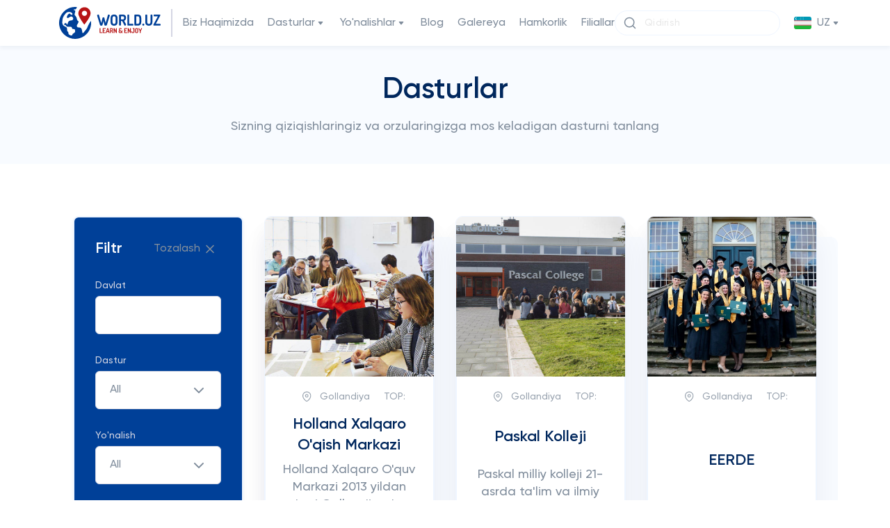

--- FILE ---
content_type: text/html; charset=UTF-8
request_url: https://world.uz/post/country/netherlands
body_size: 13586
content:

<!DOCTYPE html>
<html lang="uz" prefix="og: http://ogp.me/ns#">

<head>   
<!-- Google Tag Manager -->
<script>(function(w,d,s,l,i){w[l]=w[l]||[];w[l].push({'gtm.start':
new Date().getTime(),event:'gtm.js'});var f=d.getElementsByTagName(s)[0],
j=d.createElement(s),dl=l!='dataLayer'?'&l='+l:'';j.async=true;j.src=
'https://www.googletagmanager.com/gtm.js?id='+i+dl;f.parentNode.insertBefore(j,f);
})(window,document,'script','dataLayer','GTM-WDFD3FF');</script>
<!-- End Google Tag Manager -->

    <meta charset="UTF-8">
    <meta http-equiv="X-UA-Compatible" content="IE=edge">
    <meta name="viewport" content="width=device-width, initial-scale=1, user-scalable=0">
    <meta name="yandex-verification" content="c81eb78bfca99831" />
    <link rel="shortcut icon" href="/favicon.ico" type="image/x-icon">
    <link rel="icon" href="/favicon.ico" type="image/x-icon">
        <title>Chet Elda O`qish - Oliy Ta`lim Xitoyda, Amerikada, Yevropada, Turkiyada, Janubiy Koreyada va boshqalar | World.uz</title>
    <meta name="description" content="post_index_description">
<meta name="csrf-param" content="_csrf-frontendv3">
<meta name="csrf-token" content="AR1_Hi7HPARe0HYLjXKK2RMpk5ojurjw5Xqz_-6noEVidQ0oTLZ5QHPhF0T6S7OdXUjXzROD0rLIKvCsrMPncw==">

<link href="https://world.uz/post/country/netherlands" rel="alternate" hreflang="uz">
<link href="https://world.uz/ru/post/country/netherlands" rel="alternate" hreflang="ru">
<link href="https://world.uz/en/post/country/netherlands" rel="alternate" hreflang="en">
<link href="/styles/vendor.min.css" rel="stylesheet">
<link href="https://cdn.jsdelivr.net/npm/select2@4.1.0-rc.0/dist/css/select2.min.css" rel="stylesheet">
<link href="/styles/main.css" rel="stylesheet">
<link href="/styles/my.css" rel="stylesheet">    <link href="https://fonts.googleapis.com/css?family=Roboto&display=swap" rel="stylesheet">
    <script>
        (function (w, d, u) {
            var s = d.createElement('script');
            s.async = true;
            s.src = u + '?' + (Date.now() / 60000 | 0);
            var h = d.getElementsByTagName('script')[0];
            h.parentNode.insertBefore(s, h);
        })(window, document, 'https://programme.uz/upload/crm/site_button/loader_1_fs7v1t.js');
    </script>
</head>

<body>
    <!-- Google Tag Manager (noscript) -->
<noscript><iframe src="https://www.googletagmanager.com/ns.html?id=GTM-WDFD3FF"
height="0" width="0" style="display:none;visibility:hidden"></iframe></noscript>
<!-- End Google Tag Manager (noscript) -->

<header>
    <div class="container">
        <div class="header__wrapper">
            <a class="header__logo" href="/">
                <img src="/images/svg/logo.svg" alt="">
            </a>
            
    <ul class="header__ul">
        <li class="header__li">
            <a class="header__link" href="/site/about">
                Biz Haqimizda            </a>
        </li>
        <li class="header__li">
            <a class="header__link header__dropdown-btn" href="/post/index"
               role="button" id="dropdownMenuLink1" data-bs-toggle="dropdown" data-bs-auto-close="outside"
               aria-expanded="false" data-bs-offset="0,15">
                Dasturlar                <svg class="arrow" width="16" height="16" viewBox="0 0 16 16" fill="none"
                     xmlns="http://www.w3.org/2000/svg">
                    <path d="M10.5367 6C11.1249 6 11.4508 6.68136 11.0817 7.13928L8.51911 10.3187C8.2376 10.668 7.70484 10.666 7.42589 10.3147L4.90141 7.13528C4.53717 6.67654 4.86386 6 5.44962 6H10.5367Z"
                          fill="#808D9C"/>
                </svg>
            </a>
            <ul class="dropdown-menu header__dropdown-menu" aria-labelledby="dropdownMenuLink1">
                <li class="dropdown-item header__dropdown-item header__dropdown-item-title">
                    Davlatlar                </li>
                                    <li class="header__dropdown-li">
                        <a class="dropdown-item header__dropdown-item" href="#">
                            MDH                            <svg class="arrow" width="16" height="16" viewBox="0 0 16 16" fill="none"
                                 xmlns="http://www.w3.org/2000/svg">
                                <path d="M10.5367 6C11.1249 6 11.4508 6.68136 11.0817 7.13928L8.51911 10.3187C8.2376 10.668 7.70484 10.666 7.42589 10.3147L4.90141 7.13528C4.53717 6.67654 4.86386 6 5.44962 6H10.5367Z"
                                      fill="#808D9C"/>
                            </svg>
                        </a>
                        <ul class="sub-dropdown-menu">
                                                            <li class="header__dropdown-li">
                                    <a href="/post/country/russia">
                                        <img style="object-fit: contain" height="25" width="18"
                                             src="https://world.uz/files/Flag_of_Russia.svg.png_774849yc.png" alt="">Rossiya                                    </a>
                                </li>
                                                            <li class="header__dropdown-li">
                                    <a href="/post/country/georgia">
                                        <img style="object-fit: contain" height="25" width="18"
                                             src="https://world.uz/files/georgia.png_942149nh.png_774912im.png" alt="">Gruziya                                    </a>
                                </li>
                                                            <li class="header__dropdown-li">
                                    <a href="/post/country/azerbaijan">
                                        <img style="object-fit: contain" height="25" width="18"
                                             src="https://world.uz/files/azerbaijan.png_693885sw.png" alt="">Ozarbayjon                                    </a>
                                </li>
                                                            <li class="header__dropdown-li">
                                    <a href="/post/country/belarus">
                                        <img style="object-fit: contain" height="25" width="18"
                                             src="https://world.uz/files/belarus.png_942185uu.png" alt="">Belarus                                    </a>
                                </li>
                                                            <li class="header__dropdown-li">
                                    <a href="/post/country/kazakhstan">
                                        <img style="object-fit: contain" height="25" width="18"
                                             src="https://world.uz/files/kazakhstan.png_942203nx.png" alt="">Qozog'iston                                    </a>
                                </li>
                                                            <li class="header__dropdown-li">
                                    <a href="/post/country/kyrgyzstan">
                                        <img style="object-fit: contain" height="25" width="18"
                                             src="https://world.uz/files/kyrgyzstan.png_942278wv.png" alt="">Qirgʻiziston                                    </a>
                                </li>
                                                            <li class="header__dropdown-li">
                                    <a href="/post/country/ukraine">
                                        <img style="object-fit: contain" height="25" width="18"
                                             src="https://world.uz/files/ukraine.png_942254kv.png" alt="">Ukraina                                    </a>
                                </li>
                                                            <li class="header__dropdown-li">
                                    <a href="/post/country/tajikistan">
                                        <img style="object-fit: contain" height="25" width="18"
                                             src="https://world.uz/files/tajikistan.png_942295kg.png" alt="">Tojikiston                                    </a>
                                </li>
                                                    </ul>
                    </li>
                                    <li class="header__dropdown-li">
                        <a class="dropdown-item header__dropdown-item" href="#">
                            Asia                            <svg class="arrow" width="16" height="16" viewBox="0 0 16 16" fill="none"
                                 xmlns="http://www.w3.org/2000/svg">
                                <path d="M10.5367 6C11.1249 6 11.4508 6.68136 11.0817 7.13928L8.51911 10.3187C8.2376 10.668 7.70484 10.666 7.42589 10.3147L4.90141 7.13528C4.53717 6.67654 4.86386 6 5.44962 6H10.5367Z"
                                      fill="#808D9C"/>
                            </svg>
                        </a>
                        <ul class="sub-dropdown-menu">
                                                            <li class="header__dropdown-li">
                                    <a href="/post/country/south_korea">
                                        <img style="object-fit: contain" height="25" width="18"
                                             src="https://world.uz/files/south-korea.png_943150df.png" alt="">Janubiy Koreya                                    </a>
                                </li>
                                                            <li class="header__dropdown-li">
                                    <a href="/post/country/malaysia">
                                        <img style="object-fit: contain" height="25" width="18"
                                             src="https://world.uz/files/malaysia.png_942720wz.png" alt="">Malaysiya                                    </a>
                                </li>
                                                            <li class="header__dropdown-li">
                                    <a href="/post/country/japan">
                                        <img style="object-fit: contain" height="25" width="18"
                                             src="https://world.uz/files/japan.png_943164hl.png" alt="">Yaponiya                                    </a>
                                </li>
                                                            <li class="header__dropdown-li">
                                    <a href="/post/country/singapore">
                                        <img style="object-fit: contain" height="25" width="18"
                                             src="https://world.uz/files/singapore.png_942923kp.png" alt="">Singapur                                    </a>
                                </li>
                                                            <li class="header__dropdown-li">
                                    <a href="/post/country/china">
                                        <img style="object-fit: contain" height="25" width="18"
                                             src="https://world.uz/files/china.png_942686lj.png" alt="">Xitoy                                    </a>
                                </li>
                                                            <li class="header__dropdown-li">
                                    <a href="/post/country/uae">
                                        <img style="object-fit: contain" height="25" width="18"
                                             src="https://world.uz/files/united-arab-emirates.png_942779gh.png" alt="">BAA                                    </a>
                                </li>
                                                    </ul>
                    </li>
                                    <li class="header__dropdown-li">
                        <a class="dropdown-item header__dropdown-item" href="#">
                            Evropa                            <svg class="arrow" width="16" height="16" viewBox="0 0 16 16" fill="none"
                                 xmlns="http://www.w3.org/2000/svg">
                                <path d="M10.5367 6C11.1249 6 11.4508 6.68136 11.0817 7.13928L8.51911 10.3187C8.2376 10.668 7.70484 10.666 7.42589 10.3147L4.90141 7.13528C4.53717 6.67654 4.86386 6 5.44962 6H10.5367Z"
                                      fill="#808D9C"/>
                            </svg>
                        </a>
                        <ul class="sub-dropdown-menu">
                                                            <li class="header__dropdown-li">
                                    <a href="/post/country/spain">
                                        <img style="object-fit: contain" height="25" width="18"
                                             src="https://world.uz/files/spain.png_942612nh.png" alt="">Ispaniya                                    </a>
                                </li>
                                                            <li class="header__dropdown-li">
                                    <a href="/post/country/england">
                                        <img style="object-fit: contain" height="25" width="18"
                                             src="https://world.uz/files/england.png_942411dk.png" alt="">Angliya                                    </a>
                                </li>
                                                            <li class="header__dropdown-li">
                                    <a href="/post/country/ireland">
                                        <img style="object-fit: contain" height="25" width="18"
                                             src="https://world.uz/files/ireland.png_942597ni.png" alt="">Irlandiya                                    </a>
                                </li>
                                                            <li class="header__dropdown-li">
                                    <a href="/post/country/germany">
                                        <img style="object-fit: contain" height="25" width="18"
                                             src="https://world.uz/files/germany.png_942499cv.png" alt="">Germaniya                                    </a>
                                </li>
                                                            <li class="header__dropdown-li">
                                    <a href="/post/country/france">
                                        <img style="object-fit: contain" height="25" width="18"
                                             src="https://world.uz/files/france.png_943013za.png" alt="">Frantsiya                                    </a>
                                </li>
                                                            <li class="header__dropdown-li">
                                    <a href="/post/country/hungary">
                                        <img style="object-fit: contain" height="25" width="18"
                                             src="https://world.uz/files/hungary.png_942484cw.png" alt="">Vengriya                                    </a>
                                </li>
                                                            <li class="header__dropdown-li">
                                    <a href="/post/country/poland">
                                        <img style="object-fit: contain" height="25" width="18"
                                             src="https://world.uz/files/republic-of-poland.png_942885bm.png" alt="">Polsha                                    </a>
                                </li>
                                                            <li class="header__dropdown-li">
                                    <a href="/post/country/latvia">
                                        <img style="object-fit: contain" height="25" width="18"
                                             src="https://world.uz/files/latvia.png_942704lp.png" alt="">Latviya                                    </a>
                                </li>
                                                            <li class="header__dropdown-li">
                                    <a href="/post/country/switzerland">
                                        <img style="object-fit: contain" height="25" width="18"
                                             src="https://world.uz/files/switzerland.png_943083ai.png" alt="">Shveytsariya                                    </a>
                                </li>
                                                            <li class="header__dropdown-li">
                                    <a href="/post/country/czech">
                                        <img style="object-fit: contain" height="25" width="18"
                                             src="https://world.uz/files/czech-republic.png_943034mz.png" alt="">Chexiya                                    </a>
                                </li>
                                                            <li class="header__dropdown-li">
                                    <a href="/post/country/turkey">
                                        <img style="object-fit: contain" height="25" width="18"
                                             src="https://world.uz/files/turkey.png_942981ze.png" alt="">Turkiya                                    </a>
                                </li>
                                                            <li class="header__dropdown-li">
                                    <a href="/post/country/netherlands">
                                        <img style="object-fit: contain" height="25" width="18"
                                             src="https://world.uz/files/netherlands.png_942542cl.png" alt="">Gollandiya                                    </a>
                                </li>
                                                            <li class="header__dropdown-li">
                                    <a href="/post/country/belgium">
                                        <img style="object-fit: contain" height="25" width="18"
                                             src="https://world.uz/files/belgium.png_942427mz.png" alt="">Belgiya                                    </a>
                                </li>
                                                            <li class="header__dropdown-li">
                                    <a href="/post/country/greece">
                                        <img style="object-fit: contain" height="25" width="18"
                                             src="https://world.uz/files/greece.png_942513cd.png" alt="">Gretsiya                                    </a>
                                </li>
                                                            <li class="header__dropdown-li">
                                    <a href="/post/country/italy">
                                        <img style="object-fit: contain" height="25" width="18"
                                             src="https://world.uz/files/italy.png_942633it.png" alt="">Italiya                                    </a>
                                </li>
                                                            <li class="header__dropdown-li">
                                    <a href="/post/country/finland">
                                        <img style="object-fit: contain" height="25" width="18"
                                             src="https://world.uz/files/finland.png_942997hx.png" alt="">Finlandiya                                    </a>
                                </li>
                                                            <li class="header__dropdown-li">
                                    <a href="/post/country/slovakia">
                                        <img style="object-fit: contain" height="25" width="18"
                                             src="https://world.uz/files/slovakia.png_293616rj.png" alt="">Slovakiya                                    </a>
                                </li>
                                                    </ul>
                    </li>
                                    <li class="header__dropdown-li">
                        <a class="dropdown-item header__dropdown-item" href="#">
                            North America                            <svg class="arrow" width="16" height="16" viewBox="0 0 16 16" fill="none"
                                 xmlns="http://www.w3.org/2000/svg">
                                <path d="M10.5367 6C11.1249 6 11.4508 6.68136 11.0817 7.13928L8.51911 10.3187C8.2376 10.668 7.70484 10.666 7.42589 10.3147L4.90141 7.13528C4.53717 6.67654 4.86386 6 5.44962 6H10.5367Z"
                                      fill="#808D9C"/>
                            </svg>
                        </a>
                        <ul class="sub-dropdown-menu">
                                                            <li class="header__dropdown-li">
                                    <a href="/post/country/usa">
                                        <img style="object-fit: contain" height="25" width="18"
                                             src="https://world.uz/files/united-states-of-america.png_942942ku.png" alt="">AQSH                                    </a>
                                </li>
                                                            <li class="header__dropdown-li">
                                    <a href="/post/country/canada">
                                        <img style="object-fit: contain" height="25" width="18"
                                             src="https://world.uz/files/canada.png_942651rm.png" alt="">Kanada                                    </a>
                                </li>
                                                    </ul>
                    </li>
                                    <li class="header__dropdown-li">
                        <a class="dropdown-item header__dropdown-item" href="#">
                            Australia & Ocenia                            <svg class="arrow" width="16" height="16" viewBox="0 0 16 16" fill="none"
                                 xmlns="http://www.w3.org/2000/svg">
                                <path d="M10.5367 6C11.1249 6 11.4508 6.68136 11.0817 7.13928L8.51911 10.3187C8.2376 10.668 7.70484 10.666 7.42589 10.3147L4.90141 7.13528C4.53717 6.67654 4.86386 6 5.44962 6H10.5367Z"
                                      fill="#808D9C"/>
                            </svg>
                        </a>
                        <ul class="sub-dropdown-menu">
                                                            <li class="header__dropdown-li">
                                    <a href="/post/country/australia">
                                        <img style="object-fit: contain" height="25" width="18"
                                             src="https://world.uz/files/australia.png_856883fe.png" alt="">Avstraliya                                    </a>
                                </li>
                                                    </ul>
                    </li>
                                    <li class="header__dropdown-li">
                        <a class="dropdown-item header__dropdown-item" href="#">
                            Dam olish va sayohat dasturi                            <svg class="arrow" width="16" height="16" viewBox="0 0 16 16" fill="none"
                                 xmlns="http://www.w3.org/2000/svg">
                                <path d="M10.5367 6C11.1249 6 11.4508 6.68136 11.0817 7.13928L8.51911 10.3187C8.2376 10.668 7.70484 10.666 7.42589 10.3147L4.90141 7.13528C4.53717 6.67654 4.86386 6 5.44962 6H10.5367Z"
                                      fill="#808D9C"/>
                            </svg>
                        </a>
                        <ul class="sub-dropdown-menu">
                                                            <li class="header__dropdown-li">
                                    <a href="/post/country/south_korea">
                                        <img style="object-fit: contain" height="25" width="18"
                                             src="https://world.uz/files/south-korea.png_943150df.png" alt="">Janubiy Koreya                                    </a>
                                </li>
                                                            <li class="header__dropdown-li">
                                    <a href="/post/country/usa">
                                        <img style="object-fit: contain" height="25" width="18"
                                             src="https://world.uz/files/united-states-of-america.png_942942ku.png" alt="">AQSH                                    </a>
                                </li>
                                                            <li class="header__dropdown-li">
                                    <a href="/post/country/spain">
                                        <img style="object-fit: contain" height="25" width="18"
                                             src="https://world.uz/files/spain.png_942612nh.png" alt="">Ispaniya                                    </a>
                                </li>
                                                            <li class="header__dropdown-li">
                                    <a href="/post/country/england">
                                        <img style="object-fit: contain" height="25" width="18"
                                             src="https://world.uz/files/england.png_942411dk.png" alt="">Angliya                                    </a>
                                </li>
                                                            <li class="header__dropdown-li">
                                    <a href="/post/country/australia">
                                        <img style="object-fit: contain" height="25" width="18"
                                             src="https://world.uz/files/australia.png_856883fe.png" alt="">Avstraliya                                    </a>
                                </li>
                                                            <li class="header__dropdown-li">
                                    <a href="/post/country/malaysia">
                                        <img style="object-fit: contain" height="25" width="18"
                                             src="https://world.uz/files/malaysia.png_942720wz.png" alt="">Malaysiya                                    </a>
                                </li>
                                                    </ul>
                    </li>
                                <li class="dropdown-item header__dropdown-item header__dropdown-item-title">
                    Daraja                </li>
                                    <li class="header__dropdown-li">
                        <a class="dropdown-item header__dropdown-item"
                           href="/post/index?UniversityFilter%5BprogramId%5D=4">
                            Bakalavriat                        </a>
                    </li>
                                    <li class="header__dropdown-li">
                        <a class="dropdown-item header__dropdown-item"
                           href="/post/index?UniversityFilter%5BprogramId%5D=5">
                            Magistratura                        </a>
                    </li>
                                    <li class="header__dropdown-li">
                        <a class="dropdown-item header__dropdown-item"
                           href="/post/index?UniversityFilter%5BprogramId%5D=6">
                            Ilmiy Daraja                        </a>
                    </li>
                                    <li class="header__dropdown-li">
                        <a class="dropdown-item header__dropdown-item"
                           href="/post/index?UniversityFilter%5BprogramId%5D=7">
                            Diplom va Sertifikar Kurslari                        </a>
                    </li>
                                    <li class="header__dropdown-li">
                        <a class="dropdown-item header__dropdown-item"
                           href="/post/index?UniversityFilter%5BprogramId%5D=8">
                            Tayyorlov Kurslari                        </a>
                    </li>
                                    <li class="header__dropdown-li">
                        <a class="dropdown-item header__dropdown-item"
                           href="/post/index?UniversityFilter%5BprogramId%5D=9">
                            Til Kurslari                        </a>
                    </li>
                                    <li class="header__dropdown-li">
                        <a class="dropdown-item header__dropdown-item"
                           href="/post/index?UniversityFilter%5BprogramId%5D=10">
                            Ta'til Dasturlari                        </a>
                    </li>
                                    <li class="header__dropdown-li">
                        <a class="dropdown-item header__dropdown-item"
                           href="/post/index?UniversityFilter%5BprogramId%5D=11">
                            Maktab/Internat-Maktablari                        </a>
                    </li>
                                    <li class="header__dropdown-li">
                        <a class="dropdown-item header__dropdown-item"
                           href="/post/index?UniversityFilter%5BprogramId%5D=12">
                            Sport Oromgohlar                        </a>
                    </li>
                            </ul>
        </li>
        <li class="header__li">
            <a class="header__link header__dropdown-btn" href="#" role="button" id="dropdownMenuLink2"
               data-bs-toggle="dropdown" data-bs-auto-close="outside" aria-expanded="false" data-bs-offset="0,15">
                Yo'nalishlar                <svg class="arrow" width="16" height="16" viewBox="0 0 16 16" fill="none"
                     xmlns="http://www.w3.org/2000/svg">
                    <path d="M10.5367 6C11.1249 6 11.4508 6.68136 11.0817 7.13928L8.51911 10.3187C8.2376 10.668 7.70484 10.666 7.42589 10.3147L4.90141 7.13528C4.53717 6.67654 4.86386 6 5.44962 6H10.5367Z"
                          fill="#808D9C"/>
                </svg>
            </a>
            <ul class="dropdown-menu header__dropdown-menu header__dropdown-directions"
                aria-labelledby="dropdownMenuLink2">
                <li class="header__dropdown-li">
                    <a class="dropdown-item header__dropdown-item"
                       href="/post/index?UniversityFilter%5BdirectionId%5D=11">
                        <svg class="header__dropdown-img" width="22" height="22" viewBox="0 0 22 22" fill="none"
                             xmlns="http://www.w3.org/2000/svg">
                            <path fill-rule="evenodd" clip-rule="evenodd"
                                  d="M12.6381 3.48804C12.2212 1.77067 9.77873 1.77067 9.36181 3.48804C9.09248 4.59745 7.82144 5.12393 6.84652 4.52991C5.33735 3.61034 3.61028 5.33741 4.52985 6.84659C5.12387 7.8215 4.59739 9.09253 3.48798 9.36187C1.77061 9.77879 1.77061 12.2212 3.48798 12.6381C4.59739 12.9075 5.12387 14.1786 4.52985 15.1534C3.61028 16.6626 5.33735 18.3897 6.84654 17.4701C7.82144 16.8761 9.09248 17.4026 9.36181 18.512C9.77873 20.2293 12.2212 20.2293 12.6381 18.512C12.9075 17.4026 14.1785 16.8761 15.1533 17.4701C16.6625 18.3897 18.3896 16.6626 17.47 15.1534C16.876 14.1786 17.4025 12.9075 18.512 12.6381C20.2293 12.2212 20.2293 9.77879 18.512 9.36187C17.4025 9.09253 16.876 7.8215 17.47 6.84659C18.3896 5.33741 16.6625 3.61034 15.1533 4.52991C14.1785 5.12393 12.9075 4.59745 12.6381 3.48804ZM10.9999 14.3C12.8225 14.3 14.2999 12.8226 14.2999 11C14.2999 9.17747 12.8225 7.70001 10.9999 7.70001C9.17741 7.70001 7.69995 9.17747 7.69995 11C7.69995 12.8226 9.17741 14.3 10.9999 14.3Z"
                                  fill="#808D9C"/>
                        </svg>Injinerlik, Kompyuter Fanlari va IT</a>
                </li>
                <li class="header__dropdown-li">
                    <a class="dropdown-item header__dropdown-item"
                       href="/post/index?UniversityFilter%5BdirectionId%5D=4">
                        <svg class="header__dropdown-img" width="22" height="22" viewBox="0 0 22 22" fill="none"
                             xmlns="http://www.w3.org/2000/svg">
                            <path fill-rule="evenodd" clip-rule="evenodd"
                                  d="M4.39995 3.29999C3.18492 3.29999 2.19995 4.28496 2.19995 5.49999V16.5C2.19995 17.715 3.18492 18.7 4.39995 18.7H17.6C18.815 18.7 19.8 17.715 19.8 16.5V5.49999C19.8 4.28496 18.815 3.29999 17.6 3.29999H4.39995ZM17.6 16.5H4.39995L8.79995 7.69999L12.1 14.3L14.3 9.89999L17.6 16.5Z"
                                  fill="#808D9C"/>
                        </svg>Moda, Sa'nat, Musiqa, Kino va Media</a>
                </li>
                <li class="header__dropdown-li">
                    <a class="dropdown-item header__dropdown-item"
                       href="/post/index?UniversityFilter%5BdirectionId%5D=15">
                        <svg class="header__dropdown-img" width="22" height="22" viewBox="0 0 22 22" fill="none"
                             xmlns="http://www.w3.org/2000/svg">
                            <path d="M11.4332 2.28895C11.1566 2.17037 10.8433 2.17037 10.5666 2.28895L2.86664 5.58895C2.46219 5.76229 2.19995 6.15998 2.19995 6.60001C2.19995 7.04005 2.46219 7.43774 2.86664 7.61108L5.77536 8.85766C5.88113 8.73783 6.01372 8.64021 6.16664 8.57468L10.5666 6.68897C11.125 6.44965 11.7717 6.70832 12.011 7.26671C12.2503 7.8251 11.9916 8.47177 11.4332 8.71109L8.4333 9.99678L10.5666 10.9111C10.8433 11.0297 11.1566 11.0297 11.4332 10.9111L19.1332 7.61108C19.5377 7.43774 19.8 7.04005 19.8 6.60001C19.8 6.15998 19.5377 5.76229 19.1332 5.58895L11.4332 2.28895Z"
                                  fill="#808D9C"/>
                            <path d="M3.64109 10.3364L5.50005 11.1331V15.6449C5.123 15.5594 4.7378 15.4954 4.34583 15.4544C3.82908 15.4001 3.42072 14.9918 3.36653 14.475C3.32255 14.0556 3.30005 13.6301 3.30005 13.1998C3.30005 12.2137 3.4182 11.2547 3.64109 10.3364Z"
                                  fill="#808D9C"/>
                            <path d="M10.2299 18.2298C9.48974 17.5042 8.63679 16.8943 7.69995 16.4286V12.0759L9.70002 12.9332C10.5301 13.2889 11.4698 13.2889 12.2999 12.9332L18.359 10.3364C18.5818 11.2547 18.7 12.2137 18.7 13.1998C18.7 13.6301 18.6774 14.0556 18.6335 14.475C18.5793 14.9918 18.171 15.4001 17.6542 15.4544C15.3741 15.6934 13.3236 16.7068 11.77 18.2298C11.3423 18.6491 10.6576 18.6491 10.2299 18.2298Z"
                                  fill="#808D9C"/>
                            <path d="M6.6 19.8C7.20751 19.8 7.7 19.3075 7.7 18.7V16.4286C7.0085 16.0849 6.27129 15.8198 5.5 15.6448V18.7C5.5 19.3075 5.99249 19.8 6.6 19.8Z"
                                  fill="#808D9C"/>
                        </svg>Pedagogika va Ta'lim</a>
                </li>
                <li class="header__dropdown-li">
                    <a class="dropdown-item header__dropdown-item"
                       href="/post/index?UniversityFilter%5BdirectionId%5D=5">
                        <svg class="header__dropdown-img" width="22" height="22" viewBox="0 0 22 22" fill="none"
                             xmlns="http://www.w3.org/2000/svg">
                            <path d="M6.04995 17.6C3.92365 17.6 2.19995 15.8763 2.19995 13.75C2.19995 11.7608 3.70856 10.124 5.64407 9.92117C5.55003 9.56323 5.49995 9.18748 5.49995 8.80002C5.49995 6.36997 7.4699 4.40002 9.89995 4.40002C11.9666 4.40002 13.7006 5.82494 14.1729 7.74595C14.3942 7.71567 14.6203 7.70002 14.85 7.70002C17.5838 7.70002 19.8 9.91622 19.8 12.65C19.8 15.3839 17.5838 17.6 14.85 17.6H6.04995Z"
                                  fill="#808D9C"/>
                        </svg>Qishloq xo'jaligi, Fermer xo'jaligi va Bog'dorchilik</a>
                </li>
                <li class="header__dropdown-li">
                    <a class="dropdown-item header__dropdown-item"
                       href="/post/index?UniversityFilter%5BdirectionId%5D=13">
                        <svg class="header__dropdown-img" width="22" height="22" viewBox="0 0 22 22" fill="none"
                             xmlns="http://www.w3.org/2000/svg">
                            <path fill-rule="evenodd" clip-rule="evenodd"
                                  d="M3.48868 5.68875C5.20699 3.97045 7.99291 3.97045 9.71122 5.68875L10.9999 6.97749L12.2887 5.68875C14.007 3.97045 16.7929 3.97045 18.5112 5.68875C20.2295 7.40706 20.2295 10.193 18.5112 11.9113L10.9999 19.4226L3.48868 11.9113C1.77038 10.193 1.77038 7.40706 3.48868 5.68875Z"
                                  fill="#808D9C"/>
                        </svg>Tibbiyot va Sog'liqni Saqlash</a>
                </li>
                <li class="header__dropdown-li">
                    <a class="dropdown-item header__dropdown-item"
                       href="/post/index?UniversityFilter%5BdirectionId%5D=15">
                        <svg class="header__dropdown-img" width="22" height="22" viewBox="0 0 22 22" fill="none"
                             xmlns="http://www.w3.org/2000/svg">
                            <path fill-rule="evenodd" clip-rule="evenodd"
                                  d="M2.38267 5.49881C5.69176 5.45391 8.70676 4.19137 11 2.13892C13.2931 4.19137 16.3081 5.45391 19.6172 5.49881C19.7374 6.21466 19.8 6.95004 19.8 7.70004C19.8 13.4474 16.1268 18.3368 11 20.1489C5.8731 18.3368 2.19995 13.4474 2.19995 7.70004C2.19995 6.95004 2.2625 6.21466 2.38267 5.49881ZM15.0778 9.57783C15.5073 9.14825 15.5073 8.45177 15.0778 8.02219C14.6482 7.59262 13.9517 7.59262 13.5221 8.02219L9.89995 11.6444L8.47777 10.2222C8.04819 9.79262 7.35171 9.79262 6.92213 10.2222C6.49256 10.6518 6.49256 11.3483 6.92213 11.7778L9.12213 13.9778C9.55171 14.4074 10.2482 14.4074 10.6778 13.9778L15.0778 9.57783Z"
                                  fill="#808D9C"/>
                        </svg>Pedagogika va Ta'lim</a>
                </li>
                <li class="header__dropdown-li">
                    <a class="dropdown-item header__dropdown-item"
                       href="/post/index?UniversityFilter%5BdirectionId%5D=10">
                        <svg class="header__dropdown-img" width="22" height="22" viewBox="0 0 22 22" fill="none"
                             xmlns="http://www.w3.org/2000/svg">
                            <path fill-rule="evenodd" clip-rule="evenodd"
                                  d="M3.30005 5.49999C3.30005 4.28496 4.28502 3.29999 5.50005 3.29999H16.5C17.7151 3.29999 18.7 4.28496 18.7 5.49999V14.3C18.7 15.515 17.7151 16.5 16.5 16.5H14.0589L14.1933 17.0376L15.0779 17.9222C15.3925 18.2368 15.4866 18.7099 15.3163 19.121C15.1461 19.5319 14.745 19.8 14.3 19.8H7.70008C7.25518 19.8 6.85407 19.5319 6.68381 19.121C6.51356 18.7099 6.60766 18.2368 6.92226 17.9222L7.80682 17.0376L7.94122 16.5H5.50005C4.28502 16.5 3.30005 15.515 3.30005 14.3V5.49999ZM9.64848 13.2C9.63228 13.1997 9.61613 13.1997 9.60002 13.2H5.50005V5.49999H16.5V13.2H12.4001C12.3841 13.1997 12.3679 13.1997 12.3517 13.2H9.64848Z"
                                  fill="#004098"/>
                        </svg>Temir yo'l, Aviatsiya, Logistika</a>
                </li>
                <li class="header__dropdown-li">
                    <a class="dropdown-item header__dropdown-item"
                       href="/post/index?UniversityFilter%5BdirectionId%5D=6">
                        <svg class="header__dropdown-img" width="22" height="22" viewBox="0 0 22 22" fill="none"
                             xmlns="http://www.w3.org/2000/svg">
                            <path d="M3.30005 13.2V16.5C3.30005 18.3226 6.74746 19.8 11 19.8C15.2526 19.8 18.7 18.3226 18.7 16.5V13.2C18.7 15.0226 15.2526 16.5 11 16.5C6.74746 16.5 3.30005 15.0226 3.30005 13.2Z"
                                  fill="#808D9C"/>
                            <path d="M3.30005 7.70001V11C3.30005 12.8226 6.74746 14.3 11 14.3C15.2526 14.3 18.7 12.8226 18.7 11V7.70001C18.7 9.52255 15.2526 11 11 11C6.74746 11 3.30005 9.52255 3.30005 7.70001Z"
                                  fill="#808D9C"/>
                            <path d="M18.7 5.50001C18.7 7.32255 15.2526 8.80001 11 8.80001C6.74746 8.80001 3.30005 7.32255 3.30005 5.50001C3.30005 3.67748 6.74746 2.20001 11 2.20001C15.2526 2.20001 18.7 3.67748 18.7 5.50001Z"
                                  fill="#808D9C"/>
                        </svg>Biznes, Boshqarish, Moliya, Iqtisodiyot va Huquq</a>
                </li>
            </ul>
        </li>
        <li class="header__li">
            <a class="header__link" href="/blog">
                Blog            </a>
        </li>
        <li class="header__li">
            <a class="header__link" href="/gallery">
                Galereya            </a>
        </li>
        <li class="header__li">
            <a class="header__link" href="/site/cooperate">
                Hamkorlik            </a>
        </li>
        <li class="header__li">
            <a class="header__link" href="/contact">
                Filiallar            </a>
        </li>
    </ul>
    <div class="header__right-side">
        <form class="header__search-wrapper" action="/post" method="get">
            <input type="text" name="UniversityFilter[universityName]" placeholder="Qidirish">
            <svg width="20" height="20" viewBox="0 0 20 20" fill="none" xmlns="http://www.w3.org/2000/svg">
                <path d="M9.16667 15.8333C12.8486 15.8333 15.8333 12.8486 15.8333 9.16667C15.8333 5.48477 12.8486 2.5 9.16667 2.5C5.48477 2.5 2.5 5.48477 2.5 9.16667C2.5 12.8486 5.48477 15.8333 9.16667 15.8333Z"
                      stroke="#808D9C" stroke-width="1.5"
                      stroke-linecap="round" stroke-linejoin="round"/>
                <path d="M17.5 17.5L13.875 13.875" stroke="#808D9C" stroke-width="1.5" stroke-linecap="round"
                      stroke-linejoin="round"/>
            </svg>
        </form>
        <div class="header__language-wrapper">
    <a class="header__dropdown-btn" href="#" role="button" id="dropdownMenuLink3" data-bs-toggle="dropdown" data-bs-auto-close="outside" aria-expanded="false" data-bs-offset="0,30">
        <img src="/images/svg/uz.svg" alt=""> <span>UZ</span>
        <svg class="arrow" width="16" height="16" viewBox="0 0 16 16" fill="none" xmlns="http://www.w3.org/2000/svg">
            <path d="M10.5367 6C11.1249 6 11.4508 6.68136 11.0817 7.13928L8.51911 10.3187C8.2376 10.668 7.70484 10.666 7.42589 10.3147L4.90141 7.13528C4.53717 6.67654 4.86386 6 5.44962 6H10.5367Z" fill="#808D9C" />
        </svg>
    </a>
    <ul class="dropdown-menu header__dropdown-menu dropdown-menu-end" aria-labelledby="dropdownMenuLink3">
                <li class="header__dropdown-li">
            <a class="dropdown-item header__dropdown-item" href="/ru/post/country/netherlands">
                <img src="/images/svg/ru.svg" alt=""> <span>RU</span>
            </a>
        </li>
                <li class="header__dropdown-li">
            <a class="dropdown-item header__dropdown-item" href="/en/post/country/netherlands">
                <img src="/images/svg/en.svg" alt=""> <span>EN</span>
            </a>
        </li>
            </ul>
</div>
    </div>
    <div class="hamburger hamburger--spring">
        <div class="hamburger-box">
            <div class="hamburger-inner"></div>
        </div>
    </div>
        </div>
    </div>
</header>


<div class="site-wrapper">
    <section class="section-breadcrumbs">
        <div class="container">
            <div class="row">
                <div class="col-12">
                    <h1 class="breadcrumb-title">Dasturlar</h1>
                    <div class="breadcrumb-subtitle">Sizning qiziqishlaringiz va orzularingizga mos keladigan dasturni tanlang</div>
                </div>
            </div>
        </div>
    </section>
    <section class="gap">
        <div class="container">
            <div class="row">
                <div class="col-md-12 col-lg-3 col-xl-3">
                    
<form class="filters" action="/post/index" id="filter_forms"
      data-url="/post/ajax">
    <div class="filters-item">
        <div class="filters-top">
            <div class="filters-name">Filtr</div>
            <button class="filters-close">Tozalash                <svg width="20" height="21" viewBox="0 0 20 21" fill="none" xmlns="http://www.w3.org/2000/svg">
                    <path d="M15 5.5L5 15.5" stroke="#808D9C" stroke-width="1.5" stroke-linecap="round"
                          stroke-linejoin="round"/>
                    <path d="M5 5.5L15 15.5" stroke="#808D9C" stroke-width="1.5" stroke-linecap="round"
                          stroke-linejoin="round"/>
                </svg>
            </button>
        </div>
        <div class="filters-bottom">
            <label class="input__wrapper select__wrapper filters-select"><span
                        class="input__label">Davlat </span>
                <select class="select2_cus" name="UniversityFilter[countryId][]" multiple="multiple" id="filterCountry">
                                            <option                                 value="1">
                            Janubiy Koreya                        </option>
                                            <option                                 value="3">
                            AQSH                        </option>
                                            <option                                 value="4">
                            Ispaniya                        </option>
                                            <option                                 value="5">
                            Angliya                        </option>
                                            <option                                 value="6">
                            Irlandiya                        </option>
                                            <option                                 value="7">
                            Shotlandiya                        </option>
                                            <option                                 value="8">
                            Germaniya                        </option>
                                            <option                                 value="9">
                            Frantsiya                        </option>
                                            <option                                 value="10">
                            Avstraliya                        </option>
                                            <option                                 value="11">
                            Avstriya                        </option>
                                            <option                                 value="12">
                            Vengriya                        </option>
                                            <option                                 value="13">
                            Polsha                        </option>
                                            <option                                 value="14">
                            Daniya                        </option>
                                            <option                                 value="15">
                            Kanada                        </option>
                                            <option                                 value="16">
                            Latviya                        </option>
                                            <option                                 value="17">
                            Malaysiya                        </option>
                                            <option                                 value="18">
                            Yangi Zelandiya                        </option>
                                            <option                                 value="19">
                            Xindiston                        </option>
                                            <option                                 value="20">
                            Shveytsariya                        </option>
                                            <option                                 value="21">
                            Yaponiya                        </option>
                                            <option                                 value="22">
                            Chexiya                        </option>
                                            <option                                 value="23">
                            Turkiya                        </option>
                                            <option                                 value="24">
                            Kipr                        </option>
                                            <option                                 value="25">
                            Singapur                        </option>
                                            <option                                 value="26">
                            Andorra                        </option>
                                            <option                                 value="27">
                            Malta                        </option>
                                            <option                                 value="28">
                            Gollandiya                        </option>
                                            <option                                 value="29">
                            Tayland                        </option>
                                            <option                                 value="30">
                            Belgiya                        </option>
                                            <option                                 value="31">
                            Gretsiya                        </option>
                                            <option                                 value="32">
                            Italiya                        </option>
                                            <option                                 value="33">
                            Xitoy                        </option>
                                            <option                                 value="34">
                            BAA                        </option>
                                            <option                                 value="35">
                            Portugaliya                        </option>
                                            <option                                 value="36">
                            Finlandiya                        </option>
                                            <option                                 value="37">
                            Shveytsariya                        </option>
                                            <option                                 value="38">
                            Litva                        </option>
                                            <option                                 value="39">
                            Rossiya                        </option>
                                            <option                                 value="40">
                            Gruziya                        </option>
                                            <option                                 value="41">
                            Ozarbayjon                        </option>
                                            <option                                 value="42">
                            Belarus                        </option>
                                            <option                                 value="43">
                            Qozog'iston                        </option>
                                            <option                                 value="44">
                            Qirgʻiziston                        </option>
                                            <option                                 value="45">
                            Ukraina                        </option>
                                            <option                                 value="46">
                            Tojikiston                        </option>
                                            <option                                 value="47">
                            Ruminiya                        </option>
                                            <option                                 value="48">
                            Grenada                        </option>
                                            <option                                 value="49">
                            Slovakiya                        </option>
                                            <option                                 value="50">
                            Xorvatiya                        </option>
                                            <option                                 value="51">
                            Janubiy Afrika                        </option>
                                            <option                                 value="55">
                            Dunyo bo'ylab                        </option>
                                            <option                                 value="56">
                            O'zbekiston                        </option>
                                    </select>
            </label>
            <label class="input__wrapper select__wrapper filters-select"><span
                        class="input__label">Dastur </span>
                <select class="select2_cus" name="UniversityFilter[programId]" id="reading" data-url="/post/sub-program">
                    <option value="">All</option>
                                            <option                                 value="4">
                            Bakalavriat                        </option>
                                            <option                                 value="5">
                            Magistratura                        </option>
                                            <option                                 value="6">
                            Ilmiy Daraja                        </option>
                                            <option                                 value="7">
                            Diplom va Sertifikar Kurslari                        </option>
                                            <option                                 value="8">
                            Tayyorlov Kurslari                        </option>
                                            <option                                 value="9">
                            Til Kurslari                        </option>
                                            <option                                 value="10">
                            Ta'til Dasturlari                        </option>
                                            <option                                 value="11">
                            Maktab/Internat-Maktablari                        </option>
                                            <option                                 value="12">
                            Sport Oromgohlar                        </option>
                                    </select>
            </label>
            <label class="input__wrapper select__wrapper filters-select"><span
                        class="input__label">Yo'nalish </span>
                <select class="select2_cus" name="UniversityFilter[directionId]" id="direction-reading">
                    <option value="">All</option>
                                            <option                                 value="1">Moda, Sa'nat, Musiqa, Kino va Media</option>
                                            <option                                 value="2">Moda, Sa'nat, Musiqa, Kino va Media</option>
                                            <option                                 value="3">Moda, Sa'nat, Musiqa, Kino va Media</option>
                                            <option                                 value="4">Moda, Sa'nat, Musiqa, Kino va Media</option>
                                            <option                                 value="5">Qishloq xo'jaligi, Fermer xo'jaligi va Bog'dorchilik</option>
                                            <option                                 value="6">Biznes, Boshqarish, Moliya, Iqtisodiyot va Huquq</option>
                                            <option                                 value="7">Mehmonxona va Turizm Boshqaruvi</option>
                                            <option                                 value="8">Gumanitar va Ijtimoy Fanlar</option>
                                            <option                                 value="9">Interyer Dizayn, Grafik Dizayn va Arxitektura</option>
                                            <option                                 value="10">Temir yo'l, Aviatsiya, Logistika</option>
                                            <option                                 value="11">Injinerlik, Kompyuter Fanlari va IT</option>
                                            <option                                 value="12">Pazandachilik San'ati</option>
                                            <option                                 value="13">Tibbiyot va Sog'liqni Saqlash</option>
                                            <option                                 value="14">Ijtimoiy va Tabiiy Fanlar</option>
                                            <option                                 value="15">Pedagogika va Ta'lim</option>
                                            <option                                 value="16">Sport</option>
                                            <option                                 value="17">Qishloq xo'jaligi, Fermer xo'jaligi va Bog'dorchilik</option>
                                            <option                                 value="18">Qishloq xo'jaligi, Fermer xo'jaligi va Bog'dorchilik</option>
                                            <option                                 value="19">Qishloq xo'jaligi, Fermer xo'jaligi va Bog'dorchilik</option>
                                            <option                                 value="20">Biznes, Boshqarish, Moliya, Iqtisodiyot va Huquq</option>
                                            <option                                 value="21">Biznes, Boshqarish, Moliya, Iqtisodiyot va Huquq</option>
                                            <option                                 value="22">Biznes, Boshqarish, Moliya, Iqtisodiyot va Huquq</option>
                                            <option                                 value="23">Mehmonxona va Turizm Boshqaruvi</option>
                                            <option                                 value="24">Mehmonxona va Turizm Boshqaruvi</option>
                                            <option                                 value="25">Mehmonxona va Turizm Boshqaruvi</option>
                                            <option                                 value="26">Gumanitar va Ijtimoy Fanlar</option>
                                            <option                                 value="27">Gumanitar va Ijtimoy Fanlar</option>
                                            <option                                 value="28">Gumanitar va Ijtimoy Fanlar</option>
                                            <option                                 value="29">Interyer Dizayn, Grafik Dizayn va Arxitektura</option>
                                            <option                                 value="30">Interyer Dizayn, Grafik Dizayn va Arxitektura</option>
                                            <option                                 value="31">Interyer Dizayn, Grafik Dizayn va Arxitektura</option>
                                            <option                                 value="32">Temir yo'l, Aviatsiya, Logistika</option>
                                            <option                                 value="33">Temir yo'l, Aviatsiya, Logistika</option>
                                            <option                                 value="34">Temir yo'l, Aviatsiya, Logistika</option>
                                            <option                                 value="35">Injinerlik, Kompyuter Fanlari va IT</option>
                                            <option                                 value="36">Injinerlik, Kompyuter Fanlari va IT</option>
                                            <option                                 value="37">Injinerlik, Kompyuter Fanlari va IT</option>
                                            <option                                 value="38">Pazandachilik San'ati</option>
                                            <option                                 value="39">Pazandachilik San'ati</option>
                                            <option                                 value="40">Pazandachilik San'ati</option>
                                            <option                                 value="41">Tibbiyot va Sog'liqni Saqlash</option>
                                            <option                                 value="42">Tibbiyot va Sog'liqni Saqlash</option>
                                            <option                                 value="43">Tibbiyot va Sog'liqni Saqlash</option>
                                            <option                                 value="44">Ijtimoiy va Tabiiy Fanlar</option>
                                            <option                                 value="45">Ijtimoiy va Tabiiy Fanlar</option>
                                            <option                                 value="46">Ijtimoiy va Tabiiy Fanlar</option>
                                            <option                                 value="47">Pedagogika va Ta'lim</option>
                                            <option                                 value="48">Pedagogika va Ta'lim</option>
                                            <option                                 value="49">Pedagogika va Ta'lim</option>
                                            <option                                 value="50">Sport</option>
                                            <option                                 value="51">Sport</option>
                                            <option                                 value="52">Sport</option>
                                            <option                                 value="53">Ingliz Tili</option>
                                            <option                                 value="54">Nemis Tili</option>
                                            <option                                 value="55">Frantsuz Tili</option>
                                            <option                                 value="56">Ispan Tili</option>
                                            <option                                 value="57">Italyan Tili</option>
                                            <option                                 value="58">Yapon Tili</option>
                                            <option                                 value="59">Koreys Tili</option>
                                            <option                                 value="60">Portugal Tili</option>
                                            <option                                 value="61">Xitoy Tili</option>
                                            <option                                 value="62">Yoz Ta'tili</option>
                                            <option                                 value="63">Kuz Ta'tili</option>
                                            <option                                 value="64">Qish Ta'tili</option>
                                            <option                                 value="65">Bahor Ta'tili</option>
                                            <option                                 value="66">Madaniy Dasturlar</option>
                                            <option                                 value="67">Futbol</option>
                                            <option                                 value="68">Tennis</option>
                                            <option                                 value="69">Chexiya tili</option>
                                            <option                                 value="70">Oromgoh dasturlari</option>
                                    </select>
            </label>
        </div>
    </div>
    <div class="filters-item">
        <div class="filters-top">
            <div class="filters-name">Xizmatlar</div>
            <button type="reset" class="filters-close">Tozalash                <svg width="20" height="21" viewBox="0 0 20 21" fill="none" xmlns="http://www.w3.org/2000/svg">
                    <path d="M15 5.5L5 15.5" stroke="#808D9C" stroke-width="1.5" stroke-linecap="round"
                          stroke-linejoin="round"/>
                    <path d="M5 5.5L15 15.5" stroke="#808D9C" stroke-width="1.5" stroke-linecap="round"
                          stroke-linejoin="round"/>
                </svg>
            </button>
        </div>
        <div class="filters-bottom">
            <div class="filters-box">
                                    <label class="filters-block">
                        <div class="checkbox">
                            <input type="checkbox"                                    value="1" name="UniversityFilter[serviceId][]">
                            <span class="checkbox_con">
                            Aeroportdan transfer                        </span>
                            <span class="checkbox_border"></span>
                            <span class="checkbox_bg"></span>
                        </div>
                    </label>
                                    <label class="filters-block">
                        <div class="checkbox">
                            <input type="checkbox"                                    value="2" name="UniversityFilter[serviceId][]">
                            <span class="checkbox_con">
                            Xalqaro orientatsiya                        </span>
                            <span class="checkbox_border"></span>
                            <span class="checkbox_bg"></span>
                        </div>
                    </label>
                                    <label class="filters-block">
                        <div class="checkbox">
                            <input type="checkbox"                                    value="3" name="UniversityFilter[serviceId][]">
                            <span class="checkbox_con">
                            Sug'urta                        </span>
                            <span class="checkbox_border"></span>
                            <span class="checkbox_bg"></span>
                        </div>
                    </label>
                                    <label class="filters-block">
                        <div class="checkbox">
                            <input type="checkbox"                                    value="4" name="UniversityFilter[serviceId][]">
                            <span class="checkbox_con">
                            Viza                        </span>
                            <span class="checkbox_border"></span>
                            <span class="checkbox_bg"></span>
                        </div>
                    </label>
                                    <label class="filters-block">
                        <div class="checkbox">
                            <input type="checkbox"                                    value="5" name="UniversityFilter[serviceId][]">
                            <span class="checkbox_con">
                            Ishga ruxsat                        </span>
                            <span class="checkbox_border"></span>
                            <span class="checkbox_bg"></span>
                        </div>
                    </label>
                                    <label class="filters-block">
                        <div class="checkbox">
                            <input type="checkbox"                                    value="6" name="UniversityFilter[serviceId][]">
                            <span class="checkbox_con">
                            Konsultatsiya                        </span>
                            <span class="checkbox_border"></span>
                            <span class="checkbox_bg"></span>
                        </div>
                    </label>
                            </div>
        </div>
    </div>
    <div class="filters-item">
        <div class="filters-top">
            <div class="filters-name">IELTS balli</div>
            <button class="filters-close">Tozalash                <svg width="20" height="21" viewBox="0 0 20 21" fill="none" xmlns="http://www.w3.org/2000/svg">
                    <path d="M15 5.5L5 15.5" stroke="#808D9C" stroke-width="1.5" stroke-linecap="round"
                          stroke-linejoin="round"/>
                    <path d="M5 5.5L15 15.5" stroke="#808D9C" stroke-width="1.5" stroke-linecap="round"
                          stroke-linejoin="round"/>
                </svg>
            </button>
        </div>
        <div class="filters-bottom filters-slider">
            <div class="score-slider" data-min="1" data-max="9"></div>
            <input type="hidden" class="input_hidden score-min" name="UniversityFilter[ielts_min]">
            <input type="hidden" class="input_hidden score-max" name="UniversityFilter[ielts_max]">
        </div>
    </div>
    <div class="filters-item">
        <div class="filters-top">
            <div class="filters-name">Narx diapazoni</div>
            <button class="filters-close">Tozalash                <svg width="20" height="21" viewBox="0 0 20 21" fill="none" xmlns="http://www.w3.org/2000/svg">
                    <path d="M15 5.5L5 15.5" stroke="#808D9C" stroke-width="1.5" stroke-linecap="round"
                          stroke-linejoin="round"/>
                    <path d="M5 5.5L15 15.5" stroke="#808D9C" stroke-width="1.5" stroke-linecap="round"
                          stroke-linejoin="round"/>
                </svg>
            </button>
        </div>
        <div class="filters-bottom">
            <div class="slider-area-wrapper">
                <div>
                    <div class="slider price-range" data-min="0" data-max="2000"></div>
                    <div class="filters-content">
                        <span class="filters-value" id="skip-value-lower"></span>
                        <span class="filters-value" id="skip-value-upper"></span>
                        <input type="hidden" class="input_hidden price-range-hidden-input"
                               name="UniversityFilter[fromPrice]">
                        <input type="hidden" class="input_hidden price-range-hidden-input"
                               name="UniversityFilter[toPrice]">
                    </div>
                </div>
            </div>
        </div>
    </div>
    <div class="filters-item">
        <div class="filters-top">
            <div class="filters-name">Topshirish muddati</div>
            <button class="filters-close">Clear
                <svg width="20" height="21" viewBox="0 0 20 21" fill="none" xmlns="http://www.w3.org/2000/svg">
                    <path d="M15 5.5L5 15.5" stroke="#808D9C" stroke-width="1.5" stroke-linecap="round"
                          stroke-linejoin="round"/>
                    <path d="M5 5.5L15 15.5" stroke="#808D9C" stroke-width="1.5" stroke-linecap="round"
                          stroke-linejoin="round"/>
                </svg>
            </button>
        </div>
        <div class="filters-bottom">
            <div class="slider-area-wrapper">
                <div>
                    <div class="slider date-range-slider" data-min="2022" data-max="2023"></div>
                    <div class="filters-content">
                        <span class="filters-value" id="skip--lower2"></span>
                        <span class="filters-value" id="skip--upper2"></span>
                        <input type="hidden" class="input_hidden date-range-hidden-input"
                               name="UniversityFilter[fromDate]">
                        <input type="hidden" class="input_hidden date-range-hidden-input"
                               name="UniversityFilter[toDate]">
                    </div>
                </div>
            </div>
        </div>
    </div>
    <input type="submit" class="btn centered m-t-10" value="Filtr">
</form>


                </div>
                <div class="col-md-12 col-lg-9 col-xl-9">
                    <div id="postsWrapper" class="row mb-4"><div class="col-12 col-sm-6 col-md-6 col-lg-6 col-xl-4 mb-6" data-key="298"><a href="/post/view/holland_international_study_centre" class="united-card">
    <div class="united-wrapper">
        <div class="united-top">
            <div class="united-img">
                <img src="https://world.uz/files/116_818402ks.jpg" alt="">
            </div>
        </div>
        <div class="united-bottom">
            <div class="united-location">
                <div class="united-navigation">
                    <div class="united-navigation__icon">
                        <img src="/images/svg/unitedLocation.svg" alt="">
                    </div>
                    <div class="united-navigation__from">Gollandiya</div>
                </div>
                <div class="united-place">
                    <div class="united-place__number">TOP: <span></span>
                    </div>
                </div>
            </div>
            <div class="united-name">Holland  Xalqaro O'qish Markazi</div>
            <div class="united-contant">
                <div class="united-text">Holland Xalqaro O'quv Markazi 2013 yildan beri Gollandiyada chet ellik talabalarni ingliz tili bo'yicha ilmiy darajalarga tayyorlab kelmoqda.</div>
            </div>
            <div class="united-icon">
                <svg width="24" height="24" viewBox="0 0 24 24" fill="none" xmlns="http://www.w3.org/2000/svg">
                    <path d="M5 12H19" stroke="#004098" stroke-width="2" stroke-linecap="round"
                          stroke-linejoin="round"/>
                    <path d="M12 5L19 12L12 19" stroke="#004098" stroke-width="2" stroke-linecap="round"
                          stroke-linejoin="round"/>
                </svg>
            </div>
        </div>
    </div>
</a></div>
<div class="col-12 col-sm-6 col-md-6 col-lg-6 col-xl-4 mb-6" data-key="168"><a href="/post/view/pascal_college" class="united-card">
    <div class="united-wrapper">
        <div class="united-top">
            <div class="united-img">
                <img src="https://world.uz/files/192_819789oe.jpg" alt="">
            </div>
        </div>
        <div class="united-bottom">
            <div class="united-location">
                <div class="united-navigation">
                    <div class="united-navigation__icon">
                        <img src="/images/svg/unitedLocation.svg" alt="">
                    </div>
                    <div class="united-navigation__from">Gollandiya</div>
                </div>
                <div class="united-place">
                    <div class="united-place__number">TOP: <span></span>
                    </div>
                </div>
            </div>
            <div class="united-name">Paskal Kolleji</div>
            <div class="united-contant">
                <div class="united-text">Paskal milliy kolleji 21-asrda ta'lim va ilmiy tadqiqotlarning global muammolarini hal qilishga mo'ljallangan</div>
            </div>
            <div class="united-icon">
                <svg width="24" height="24" viewBox="0 0 24 24" fill="none" xmlns="http://www.w3.org/2000/svg">
                    <path d="M5 12H19" stroke="#004098" stroke-width="2" stroke-linecap="round"
                          stroke-linejoin="round"/>
                    <path d="M12 5L19 12L12 19" stroke="#004098" stroke-width="2" stroke-linecap="round"
                          stroke-linejoin="round"/>
                </svg>
            </div>
        </div>
    </div>
</a></div>
<div class="col-12 col-sm-6 col-md-6 col-lg-6 col-xl-4 mb-6" data-key="919"><a href="/post/view/eerde" class="united-card">
    <div class="united-wrapper">
        <div class="united-top">
            <div class="united-img">
                <img src="https://world.uz/files/school-life-04_106358uq.jpg" alt="">
            </div>
        </div>
        <div class="united-bottom">
            <div class="united-location">
                <div class="united-navigation">
                    <div class="united-navigation__icon">
                        <img src="/images/svg/unitedLocation.svg" alt="">
                    </div>
                    <div class="united-navigation__from">Gollandiya</div>
                </div>
                <div class="united-place">
                    <div class="united-place__number">TOP: <span></span>
                    </div>
                </div>
            </div>
            <div class="united-name">EERDE</div>
            <div class="united-contant">
                <div class="united-text">Katta kelajak uchun kichik maktab.</div>
            </div>
            <div class="united-icon">
                <svg width="24" height="24" viewBox="0 0 24 24" fill="none" xmlns="http://www.w3.org/2000/svg">
                    <path d="M5 12H19" stroke="#004098" stroke-width="2" stroke-linecap="round"
                          stroke-linejoin="round"/>
                    <path d="M12 5L19 12L12 19" stroke="#004098" stroke-width="2" stroke-linecap="round"
                          stroke-linejoin="round"/>
                </svg>
            </div>
        </div>
    </div>
</a></div>
<div class="col-12 col-sm-6 col-md-6 col-lg-6 col-xl-4 mb-6" data-key="840"><a href="/post/view/haarlem_campus" class="united-card">
    <div class="united-wrapper">
        <div class="united-top">
            <div class="united-img">
                <img src="https://world.uz/files/1653454033php9AfwGa_650900yy.jpeg" alt="">
            </div>
        </div>
        <div class="united-bottom">
            <div class="united-location">
                <div class="united-navigation">
                    <div class="united-navigation__icon">
                        <img src="/images/svg/unitedLocation.svg" alt="">
                    </div>
                    <div class="united-navigation__from">Gollandiya</div>
                </div>
                <div class="united-place">
                    <div class="united-place__number">TOP: <span></span>
                    </div>
                </div>
            </div>
            <div class="united-name">Haarlem Campus</div>
            <div class="united-contant">
                <div class="united-text">Mustaqil va faol o‘rganishni biz qilayotgan har bir ishimizning markaziga qo‘yib, ufqingizni kengaytirib, o‘zingizdan ustun bo‘lishingizni istaymiz.</div>
            </div>
            <div class="united-icon">
                <svg width="24" height="24" viewBox="0 0 24 24" fill="none" xmlns="http://www.w3.org/2000/svg">
                    <path d="M5 12H19" stroke="#004098" stroke-width="2" stroke-linecap="round"
                          stroke-linejoin="round"/>
                    <path d="M12 5L19 12L12 19" stroke="#004098" stroke-width="2" stroke-linecap="round"
                          stroke-linejoin="round"/>
                </svg>
            </div>
        </div>
    </div>
</a></div>
<div class="col-12 col-sm-6 col-md-6 col-lg-6 col-xl-4 mb-6" data-key="930"><a href="/post/view/inter_college_amsterdam" class="united-card">
    <div class="united-wrapper">
        <div class="united-top">
            <div class="united-img">
                <img src="https://world.uz/files/1631764468phppWZz6d_186032mi.jpeg" alt="">
            </div>
        </div>
        <div class="united-bottom">
            <div class="united-location">
                <div class="united-navigation">
                    <div class="united-navigation__icon">
                        <img src="/images/svg/unitedLocation.svg" alt="">
                    </div>
                    <div class="united-navigation__from">Gollandiya</div>
                </div>
                <div class="united-place">
                    <div class="united-place__number">TOP: <span></span>
                    </div>
                </div>
            </div>
            <div class="united-name">Inter College Amsterdam</div>
            <div class="united-contant">
                <div class="united-text">Ishbilarmonlik ongini kuchaytirish</div>
            </div>
            <div class="united-icon">
                <svg width="24" height="24" viewBox="0 0 24 24" fill="none" xmlns="http://www.w3.org/2000/svg">
                    <path d="M5 12H19" stroke="#004098" stroke-width="2" stroke-linecap="round"
                          stroke-linejoin="round"/>
                    <path d="M12 5L19 12L12 19" stroke="#004098" stroke-width="2" stroke-linecap="round"
                          stroke-linejoin="round"/>
                </svg>
            </div>
        </div>
    </div>
</a></div>
<div class="col-12 col-sm-6 col-md-6 col-lg-6 col-xl-4 mb-6" data-key="820"><a href="/post/view/kampus_garlema" class="united-card">
    <div class="united-wrapper">
        <div class="united-top">
            <div class="united-img">
                <img src="https://world.uz/files/1653453937phpBFbQY7_310624xz.jpeg" alt="">
            </div>
        </div>
        <div class="united-bottom">
            <div class="united-location">
                <div class="united-navigation">
                    <div class="united-navigation__icon">
                        <img src="/images/svg/unitedLocation.svg" alt="">
                    </div>
                    <div class="united-navigation__from">Gollandiya</div>
                </div>
                <div class="united-place">
                    <div class="united-place__number">TOP: <span></span>
                    </div>
                </div>
            </div>
            <div class="united-name">Garlem kampusi</div>
            <div class="united-contant">
                <div class="united-text">Barqarorlik energiyaning yaxlit ko'rinishini ishlab chiqish va barqaror transformatsiya jarayonlarining harakatlantiruvchi kuchiga aylanish.</div>
            </div>
            <div class="united-icon">
                <svg width="24" height="24" viewBox="0 0 24 24" fill="none" xmlns="http://www.w3.org/2000/svg">
                    <path d="M5 12H19" stroke="#004098" stroke-width="2" stroke-linecap="round"
                          stroke-linejoin="round"/>
                    <path d="M12 5L19 12L12 19" stroke="#004098" stroke-width="2" stroke-linecap="round"
                          stroke-linejoin="round"/>
                </svg>
            </div>
        </div>
    </div>
</a></div><div class="pagination"></div></div>                </div>
            </div>
        </div>
    </section>
</div>
<div class="container">
    <div class="row">
        <div class="col-xl-8 centered-col">
			<form id="w0" class="form__centered" action="/post/country/netherlands" method="post">
<input type="hidden" name="_csrf-frontendv3" value="AR1_Hi7HPARe0HYLjXKK2RMpk5ojurjw5Xqz_-6noEVidQ0oTLZ5QHPhF0T6S7OdXUjXzROD0rLIKvCsrMPncw==">            <div class="m-title-medium m-b-20">Iltimos, menga qo'ng'iroq qil!</div>
            <div class="inputs__wrapper" style="flex-wrap: wrap">
                <label class="input__wrapper"><span class="input__label">Ismingiz </span>
                    <input type="text" class="input">
                </label>
                <label class="input__wrapper"><span class="input__label">Telefon nomer </span>
                    <input type="text" class="input">
                </label>
                <label class="input__wrapper">
                    <div class="consultation-subtitle">Captcha</div>
					<div class="field-programrequests-recaptcha" style="display:flex;" 0="width:100%">

<input type="hidden" id="programrequests-recaptcha" class="form-control" name="ProgramRequests[reCaptcha]"><div id="programrequests-recaptcha-recaptcha-w0" class="g-recaptcha" data-sitekey="6Lc8NM8UAAAAADoaLTQHcnB5aiq-laX0c8iO4q7f" style="width:100%;" data-input-id="programrequests-recaptcha" data-form-id="w0"></div>

<div class="help-block"></div>
</div>                </label>
                <button type="submit" class="btn" style="height: 50px">
					Jo'natish                </button>
            </div>
			</form>        </div>
    </div>
</div><footer class="lightblue">
    <div class="container">
        
    <div class="row content-sb footer__row">
        <div class="col-xl-2 col-lg-2 col-md-4 col-sm-6">
            <div class="footer__navbar">
                <a class="footer__logo" href="/">
                    <img src="/images/svg/logo_footer.svg" alt="">
                </a>
                <ul class="footer__nav">
                    <li class="footer__nav-item">
                        <a class="footer__nav-link" href="tel:+998 99 100 00 30">+998 99 100 00 30</a>
                    </li>
                    <li class="footer__nav-item">
                        <a class="footer__nav-link" href="mailto:info@world.uz">
                            info@world.uz                        </a>
                    </li>
                    <li class="footer__nav-item">
                        <a class="footer__nav-link"
                           href="https://www.google.com/maps/embed?pb=!1m14!1m8!1m3!1d890.7707212368899!2d69.25585425603572!3d41.32662026257341!3m2!1i1024!2i768!4f13.1!3m3!1m2!1s0x38ae8b6e8571970d%3A0x9d11c75c1b1d7d19!2sWorld.uz!5e0!3m2!1sru!2suk!4v1547543632404">
                            100000, O'zbekiston, Toshkent shahri, Abay ko'chasi, 13A                        </a>
                    </li>
                </ul>
            </div>
        </div>
        <div class="col-xl-2 col-lg-2 col-md-4 col-sm-6">
            <div class="footer__navbar">
                <div class="footer__nav-title">Navigatsiya</div>
                <ul class="footer__nav">
                    <li class="footer__nav-item">
                        <a class="footer__nav-link" href="/site/about">
                            Biz Haqimizda                        </a>
                    </li>
                    <li class="footer__nav-item">
                        <a class="footer__nav-link" href="/post">
                            Dasturlar                        </a>
                    </li>
                    <li class="footer__nav-item">
                        <a class="footer__nav-link" href="/blog">
                            Blog                        </a>
                    </li>
                    <li class="footer__nav-item">
                        <a class="footer__nav-link" href="/gallery">
                            Galereya                        </a>
                    </li>
                    <li class="footer__nav-item">
                        <a class="footer__nav-link" href="/contact">
                            Filiallar                        </a>
                    </li>
                    <li class="footer__nav-item">
                        <a class="footer__nav-link" href="/site/cooperate">
                            Hamkorlik                        </a>
                    </li>
                </ul>
            </div>
        </div>
        <div class="col-xl-2 col-lg-2 col-md-4 col-sm-6">
            <div class="footer__navbar">
                <div class="footer__nav-title">
                    Dasturlar                </div>
                <ul class="footer__nav">
                                            <li class="footer__nav-item">
                            <a class="footer__nav-link"
                               href="/post/index?UniversityFilter%5BprogramId%5D=4">
                                Bakalavriat                            </a>
                        </li>
                                            <li class="footer__nav-item">
                            <a class="footer__nav-link"
                               href="/post/index?UniversityFilter%5BprogramId%5D=5">
                                Magistratura                            </a>
                        </li>
                                            <li class="footer__nav-item">
                            <a class="footer__nav-link"
                               href="/post/index?UniversityFilter%5BprogramId%5D=6">
                                Ilmiy Daraja                            </a>
                        </li>
                                            <li class="footer__nav-item">
                            <a class="footer__nav-link"
                               href="/post/index?UniversityFilter%5BprogramId%5D=7">
                                Diplom va Sertifikar Kurslari                            </a>
                        </li>
                                            <li class="footer__nav-item">
                            <a class="footer__nav-link"
                               href="/post/index?UniversityFilter%5BprogramId%5D=8">
                                Tayyorlov Kurslari                            </a>
                        </li>
                                            <li class="footer__nav-item">
                            <a class="footer__nav-link"
                               href="/post/index?UniversityFilter%5BprogramId%5D=9">
                                Til Kurslari                            </a>
                        </li>
                                            <li class="footer__nav-item">
                            <a class="footer__nav-link"
                               href="/post/index?UniversityFilter%5BprogramId%5D=10">
                                Ta'til Dasturlari                            </a>
                        </li>
                                            <li class="footer__nav-item">
                            <a class="footer__nav-link"
                               href="/post/index?UniversityFilter%5BprogramId%5D=11">
                                Maktab/Internat-Maktablari                            </a>
                        </li>
                                            <li class="footer__nav-item">
                            <a class="footer__nav-link"
                               href="/post/index?UniversityFilter%5BprogramId%5D=12">
                                Sport Oromgohlar                            </a>
                        </li>
                                    </ul>
            </div>
        </div>
        <div class="col-xl-2 col-lg-2 col-md-4 col-sm-6">
            <div class="footer__navbar">
                <div class="footer__nav-title">
                    Yo'nalishlar                </div>
                <ul class="footer__nav">
                                            <li class="footer__nav-item">
                            <a class="footer__nav-link"
                               href="/post/index?UniversityFilter%5BdirectionId%5D=1">
                                Moda, Sa'nat, Musiqa, Kino va Media                            </a>
                        </li>
                                            <li class="footer__nav-item">
                            <a class="footer__nav-link"
                               href="/post/index?UniversityFilter%5BdirectionId%5D=5">
                                Qishloq xo'jaligi, Fermer xo'jaligi va Bog'dorchilik                            </a>
                        </li>
                                            <li class="footer__nav-item">
                            <a class="footer__nav-link"
                               href="/post/index?UniversityFilter%5BdirectionId%5D=6">
                                Biznes, Boshqarish, Moliya, Iqtisodiyot va Huquq                            </a>
                        </li>
                                            <li class="footer__nav-item">
                            <a class="footer__nav-link"
                               href="/post/index?UniversityFilter%5BdirectionId%5D=7">
                                Mehmonxona va Turizm Boshqaruvi                            </a>
                        </li>
                                            <li class="footer__nav-item">
                            <a class="footer__nav-link"
                               href="/post/index?UniversityFilter%5BdirectionId%5D=8">
                                Gumanitar va Ijtimoy Fanlar                            </a>
                        </li>
                                            <li class="footer__nav-item">
                            <a class="footer__nav-link"
                               href="/post/index?UniversityFilter%5BdirectionId%5D=9">
                                Interyer Dizayn, Grafik Dizayn va Arxitektura                            </a>
                        </li>
                                            <li class="footer__nav-item">
                            <a class="footer__nav-link"
                               href="/post/index?UniversityFilter%5BdirectionId%5D=10">
                                Temir yo'l, Aviatsiya, Logistika                            </a>
                        </li>
                                            <li class="footer__nav-item">
                            <a class="footer__nav-link"
                               href="/post/index?UniversityFilter%5BdirectionId%5D=11">
                                Injinerlik, Kompyuter Fanlari va IT                            </a>
                        </li>
                                            <li class="footer__nav-item">
                            <a class="footer__nav-link"
                               href="/post/index?UniversityFilter%5BdirectionId%5D=12">
                                Pazandachilik San'ati                            </a>
                        </li>
                                    </ul>
            </div>
        </div>
        <div class="col-xl-2 col-lg-2 col-md-4 col-sm-6">
            <div class="footer__navbar">
                <div class="footer__nav-title">Ijtimoiy tarmoqlarga havolalar</div>
                <div class="footer__nav-subtitle">Ijtimoiy tarmoqlardagi sahifalarimizga obuna bo'ling!</div>
                <ul class="footer__nav footer__nav-social">
                    <li class="footer__nav-item">
                        <a class="footer__nav-link" href="https://www.facebook.com/worlduzeducation">
                            <svg width="20" height="20" viewBox="0 0 20 20" fill="none"
                                 xmlns="http://www.w3.org/2000/svg">
                                <g clip-path="url(#clip0_30_664)">
                                    <path d="M14.6539 11.2504L15.2095 7.63098H11.7364V5.28223C11.7364 4.29223 12.2214 3.3266 13.777 3.3266H15.3558V0.245352C15.3558 0.245352 13.9233 0.000976562 12.5533 0.000976562C9.69328 0.000976562 7.82391 1.73473 7.82391 4.87285V7.6316H4.64453V11.251H7.82391V20.001H11.7364V11.251L14.6539 11.2504Z"
                                          fill="white"/>
                                </g>
                                <defs>
                                    <clipPath id="clip0_30_664">
                                        <rect width="20" height="20" fill="white"/>
                                    </clipPath>
                                </defs>
                            </svg>
                        </a>
                    </li>
                    <li class="footer__nav-item">
                        <a class="footer__nav-link" href="https://t.me/worlduz">
                            <svg width="21" height="24" viewBox="0 0 21 24" fill="none"
                                 xmlns="http://www.w3.org/2000/svg">
                                <path d="M20.9393 4.62171L17.7705 19.5655C17.5315 20.6201 16.908 20.8826 16.0221 20.3858L11.194 16.828L8.86427 19.0686C8.60646 19.3264 8.39084 19.542 7.89396 19.542L8.24084 14.6248L17.1893 6.5389C17.5783 6.19202 17.1049 5.99983 16.5846 6.34671L5.52209 13.3123L0.759586 11.8217C-0.276351 11.4983 -0.295102 10.7858 0.975211 10.2889L19.6033 3.11233C20.4658 2.7889 21.2205 3.30452 20.9393 4.62171Z"
                                      fill="#004098"/>
                            </svg>
                        </a>
                    </li>
                    <li class="footer__nav-item">
                        <a class="footer__nav-link" href="https://www.instagram.com/worlduz">
                            <svg width="24" height="24" viewBox="0 0 24 24" fill="none"
                                 xmlns="http://www.w3.org/2000/svg">
                                <path d="M12.0001 8.87531C10.2798 8.87531 8.87589 10.2792 8.87589 11.9995C8.87589 13.7198 10.2798 15.1237 12.0001 15.1237C13.7204 15.1237 15.1243 13.7198 15.1243 11.9995C15.1243 10.2792 13.7204 8.87531 12.0001 8.87531ZM21.3704 11.9995C21.3704 10.7058 21.3821 9.42374 21.3095 8.13234C21.2368 6.63234 20.8946 5.30109 19.7978 4.20421C18.6985 3.10499 17.3696 2.76515 15.8696 2.69249C14.5759 2.61984 13.2939 2.63156 12.0025 2.63156C10.7087 2.63156 9.42667 2.61984 8.13527 2.69249C6.63527 2.76515 5.30402 3.10734 4.20714 4.20421C3.10792 5.30343 2.76808 6.63234 2.69542 8.13234C2.62277 9.42609 2.63449 10.7081 2.63449 11.9995C2.63449 13.2909 2.62277 14.5753 2.69542 15.8667C2.76808 17.3667 3.11027 18.698 4.20714 19.7948C5.30636 20.8941 6.63527 21.2339 8.13527 21.3066C9.42902 21.3792 10.711 21.3675 12.0025 21.3675C13.2962 21.3675 14.5782 21.3792 15.8696 21.3066C17.3696 21.2339 18.7009 20.8917 19.7978 19.7948C20.897 18.6956 21.2368 17.3667 21.3095 15.8667C21.3845 14.5753 21.3704 13.2933 21.3704 11.9995ZM12.0001 16.8066C9.33995 16.8066 7.19308 14.6597 7.19308 11.9995C7.19308 9.33937 9.33995 7.19249 12.0001 7.19249C14.6603 7.19249 16.8071 9.33937 16.8071 11.9995C16.8071 14.6597 14.6603 16.8066 12.0001 16.8066ZM17.004 8.11828C16.3829 8.11828 15.8814 7.61671 15.8814 6.99562C15.8814 6.37453 16.3829 5.87296 17.004 5.87296C17.6251 5.87296 18.1267 6.37453 18.1267 6.99562C18.1269 7.1431 18.0979 7.28917 18.0416 7.42546C17.9852 7.56175 17.9026 7.68559 17.7983 7.78987C17.694 7.89416 17.5701 7.97684 17.4339 8.0332C17.2976 8.08955 17.1515 8.11846 17.004 8.11828Z"
                                      fill="#004098"/>
                            </svg>
                        </a>
                    </li>
                    <li class="footer__nav-item">
                        <a class="footer__nav-link" href="https://youtube.com/@worlduz7131">
                            <svg width="24" height="24" viewBox="0 0 24 24" fill="none"
                                 xmlns="http://www.w3.org/2000/svg">
                                <path d="M22.0617 6.93984C21.9422 6.49462 21.7078 6.0886 21.382 5.76243C21.0563 5.43625 20.6505 5.20136 20.2055 5.08125C18.5672 4.64063 12 4.64062 12 4.64062C12 4.64062 5.43281 4.64062 3.79453 5.07891C3.34927 5.19862 2.94334 5.43339 2.61751 5.75962C2.29169 6.08586 2.05744 6.49208 1.93828 6.9375C1.5 8.57812 1.5 12 1.5 12C1.5 12 1.5 15.4219 1.93828 17.0602C2.17969 17.9648 2.89219 18.6773 3.79453 18.9188C5.43281 19.3594 12 19.3594 12 19.3594C12 19.3594 18.5672 19.3594 20.2055 18.9188C21.1102 18.6773 21.8203 17.9648 22.0617 17.0602C22.5 15.4219 22.5 12 22.5 12C22.5 12 22.5 8.57813 22.0617 6.93984ZM9.91406 15.1406V8.85938L15.3516 11.9766L9.91406 15.1406Z"
                                      fill="#004098"/>
                            </svg>
                        </a>
                    </li>
                </ul>
            </div>
        </div>
        <!--
            <div class="col-12">
                <div class="footer__bottom">
                    <div class="footer__coop">© rteco 2022. All rights reserved.</div>
                    <div class="footer__dev">
                        <a href="https://rteco.org/">
                            <img src="/images/svg/rteco.svg" alt="">
                        </a>
                    </div>
                </div>
            </div>
        -->
    </div>
        
    </div>
    <div class="d-flex align-items-center" style="width: 100%; height: 40px; background-color:#004098;  color: white;">
        <div class="container h-100 d-flex align-items-center" >
            <p>© 2006-2026, World.uz - chetelda o'qish agentligi. Все права защищены</p>
        </div>
    </div>
</footer>

<script src="//www.google.com/recaptcha/api.js?hl=uz&amp;render=explicit&amp;onload=recaptchaOnloadCallback" async defer></script>
<script src="/assets/82ce1b99/jquery.js"></script>
<script src="/assets/d0b86aa4/yii.js"></script>
<script src="/scripts/bootstrap.min.js"></script>
<script src="/scripts/vendor.min.js"></script>
<script src="/scripts/jvectormap.min.js"></script>
<script src="/scripts/select2.min.js"></script>
<script src="/scripts/main.js"></script>
<script src="/scripts/map.js"></script>
<script src="/scripts/my.js"></script>
<script src="/scripts/myJs.js"></script>
<script src="/assets/d0b86aa4/yii.activeForm.js"></script>
<script>function recaptchaOnloadCallback() {
    "use strict";
    jQuery(".g-recaptcha").each(function () {
        const reCaptcha = jQuery(this);
        if (reCaptcha.data("recaptcha-client-id") === undefined) {
            const recaptchaClientId = grecaptcha.render(reCaptcha.attr("id"), {
                "callback": function (response) {
                    if (reCaptcha.data("form-id") !== "") {
                        jQuery("#" + reCaptcha.data("input-id"), "#" + reCaptcha.data("form-id")).val(response)
                            .trigger("change");
                    } else {
                        jQuery("#" + reCaptcha.data("input-id")).val(response).trigger("change");
                    }

                    if (reCaptcha.attr("data-callback")) {
                        eval("(" + reCaptcha.attr("data-callback") + ")(response)");
                    }
                },
                "expired-callback": function () {
                    if (reCaptcha.data("form-id") !== "") {
                        jQuery("#" + reCaptcha.data("input-id"), "#" + reCaptcha.data("form-id")).val("");
                    } else {
                        jQuery("#" + reCaptcha.data("input-id")).val("");
                    }

                    if (reCaptcha.attr("data-expired-callback")) {
                        eval("(" + reCaptcha.attr("data-expired-callback") + ")()");
                    }
                },
            });
            reCaptcha.data("recaptcha-client-id", recaptchaClientId);
        }
    });
}</script>
<script>jQuery(function ($) {
jQuery('#w0').yiiActiveForm([{"id":"programrequests-recaptcha","name":"reCaptcha","container":".field-programrequests-recaptcha","input":"#programrequests-recaptcha","validate":function (attribute, value, messages, deferred, $form) {if (!value) {
     messages.push("@@Iltimos, siz bot emasligingizni tasdiqlang.@@");
}}}], []);
});</script></body>

</html>


--- FILE ---
content_type: text/html; charset=utf-8
request_url: https://www.google.com/recaptcha/api2/anchor?ar=1&k=6Lc8NM8UAAAAADoaLTQHcnB5aiq-laX0c8iO4q7f&co=aHR0cHM6Ly93b3JsZC51ejo0NDM.&hl=uz&v=PoyoqOPhxBO7pBk68S4YbpHZ&size=normal&anchor-ms=20000&execute-ms=30000&cb=dfjt9fq6d692
body_size: 49472
content:
<!DOCTYPE HTML><html dir="ltr" lang="uz"><head><meta http-equiv="Content-Type" content="text/html; charset=UTF-8">
<meta http-equiv="X-UA-Compatible" content="IE=edge">
<title>reCAPTCHA</title>
<style type="text/css">
/* cyrillic-ext */
@font-face {
  font-family: 'Roboto';
  font-style: normal;
  font-weight: 400;
  font-stretch: 100%;
  src: url(//fonts.gstatic.com/s/roboto/v48/KFO7CnqEu92Fr1ME7kSn66aGLdTylUAMa3GUBHMdazTgWw.woff2) format('woff2');
  unicode-range: U+0460-052F, U+1C80-1C8A, U+20B4, U+2DE0-2DFF, U+A640-A69F, U+FE2E-FE2F;
}
/* cyrillic */
@font-face {
  font-family: 'Roboto';
  font-style: normal;
  font-weight: 400;
  font-stretch: 100%;
  src: url(//fonts.gstatic.com/s/roboto/v48/KFO7CnqEu92Fr1ME7kSn66aGLdTylUAMa3iUBHMdazTgWw.woff2) format('woff2');
  unicode-range: U+0301, U+0400-045F, U+0490-0491, U+04B0-04B1, U+2116;
}
/* greek-ext */
@font-face {
  font-family: 'Roboto';
  font-style: normal;
  font-weight: 400;
  font-stretch: 100%;
  src: url(//fonts.gstatic.com/s/roboto/v48/KFO7CnqEu92Fr1ME7kSn66aGLdTylUAMa3CUBHMdazTgWw.woff2) format('woff2');
  unicode-range: U+1F00-1FFF;
}
/* greek */
@font-face {
  font-family: 'Roboto';
  font-style: normal;
  font-weight: 400;
  font-stretch: 100%;
  src: url(//fonts.gstatic.com/s/roboto/v48/KFO7CnqEu92Fr1ME7kSn66aGLdTylUAMa3-UBHMdazTgWw.woff2) format('woff2');
  unicode-range: U+0370-0377, U+037A-037F, U+0384-038A, U+038C, U+038E-03A1, U+03A3-03FF;
}
/* math */
@font-face {
  font-family: 'Roboto';
  font-style: normal;
  font-weight: 400;
  font-stretch: 100%;
  src: url(//fonts.gstatic.com/s/roboto/v48/KFO7CnqEu92Fr1ME7kSn66aGLdTylUAMawCUBHMdazTgWw.woff2) format('woff2');
  unicode-range: U+0302-0303, U+0305, U+0307-0308, U+0310, U+0312, U+0315, U+031A, U+0326-0327, U+032C, U+032F-0330, U+0332-0333, U+0338, U+033A, U+0346, U+034D, U+0391-03A1, U+03A3-03A9, U+03B1-03C9, U+03D1, U+03D5-03D6, U+03F0-03F1, U+03F4-03F5, U+2016-2017, U+2034-2038, U+203C, U+2040, U+2043, U+2047, U+2050, U+2057, U+205F, U+2070-2071, U+2074-208E, U+2090-209C, U+20D0-20DC, U+20E1, U+20E5-20EF, U+2100-2112, U+2114-2115, U+2117-2121, U+2123-214F, U+2190, U+2192, U+2194-21AE, U+21B0-21E5, U+21F1-21F2, U+21F4-2211, U+2213-2214, U+2216-22FF, U+2308-230B, U+2310, U+2319, U+231C-2321, U+2336-237A, U+237C, U+2395, U+239B-23B7, U+23D0, U+23DC-23E1, U+2474-2475, U+25AF, U+25B3, U+25B7, U+25BD, U+25C1, U+25CA, U+25CC, U+25FB, U+266D-266F, U+27C0-27FF, U+2900-2AFF, U+2B0E-2B11, U+2B30-2B4C, U+2BFE, U+3030, U+FF5B, U+FF5D, U+1D400-1D7FF, U+1EE00-1EEFF;
}
/* symbols */
@font-face {
  font-family: 'Roboto';
  font-style: normal;
  font-weight: 400;
  font-stretch: 100%;
  src: url(//fonts.gstatic.com/s/roboto/v48/KFO7CnqEu92Fr1ME7kSn66aGLdTylUAMaxKUBHMdazTgWw.woff2) format('woff2');
  unicode-range: U+0001-000C, U+000E-001F, U+007F-009F, U+20DD-20E0, U+20E2-20E4, U+2150-218F, U+2190, U+2192, U+2194-2199, U+21AF, U+21E6-21F0, U+21F3, U+2218-2219, U+2299, U+22C4-22C6, U+2300-243F, U+2440-244A, U+2460-24FF, U+25A0-27BF, U+2800-28FF, U+2921-2922, U+2981, U+29BF, U+29EB, U+2B00-2BFF, U+4DC0-4DFF, U+FFF9-FFFB, U+10140-1018E, U+10190-1019C, U+101A0, U+101D0-101FD, U+102E0-102FB, U+10E60-10E7E, U+1D2C0-1D2D3, U+1D2E0-1D37F, U+1F000-1F0FF, U+1F100-1F1AD, U+1F1E6-1F1FF, U+1F30D-1F30F, U+1F315, U+1F31C, U+1F31E, U+1F320-1F32C, U+1F336, U+1F378, U+1F37D, U+1F382, U+1F393-1F39F, U+1F3A7-1F3A8, U+1F3AC-1F3AF, U+1F3C2, U+1F3C4-1F3C6, U+1F3CA-1F3CE, U+1F3D4-1F3E0, U+1F3ED, U+1F3F1-1F3F3, U+1F3F5-1F3F7, U+1F408, U+1F415, U+1F41F, U+1F426, U+1F43F, U+1F441-1F442, U+1F444, U+1F446-1F449, U+1F44C-1F44E, U+1F453, U+1F46A, U+1F47D, U+1F4A3, U+1F4B0, U+1F4B3, U+1F4B9, U+1F4BB, U+1F4BF, U+1F4C8-1F4CB, U+1F4D6, U+1F4DA, U+1F4DF, U+1F4E3-1F4E6, U+1F4EA-1F4ED, U+1F4F7, U+1F4F9-1F4FB, U+1F4FD-1F4FE, U+1F503, U+1F507-1F50B, U+1F50D, U+1F512-1F513, U+1F53E-1F54A, U+1F54F-1F5FA, U+1F610, U+1F650-1F67F, U+1F687, U+1F68D, U+1F691, U+1F694, U+1F698, U+1F6AD, U+1F6B2, U+1F6B9-1F6BA, U+1F6BC, U+1F6C6-1F6CF, U+1F6D3-1F6D7, U+1F6E0-1F6EA, U+1F6F0-1F6F3, U+1F6F7-1F6FC, U+1F700-1F7FF, U+1F800-1F80B, U+1F810-1F847, U+1F850-1F859, U+1F860-1F887, U+1F890-1F8AD, U+1F8B0-1F8BB, U+1F8C0-1F8C1, U+1F900-1F90B, U+1F93B, U+1F946, U+1F984, U+1F996, U+1F9E9, U+1FA00-1FA6F, U+1FA70-1FA7C, U+1FA80-1FA89, U+1FA8F-1FAC6, U+1FACE-1FADC, U+1FADF-1FAE9, U+1FAF0-1FAF8, U+1FB00-1FBFF;
}
/* vietnamese */
@font-face {
  font-family: 'Roboto';
  font-style: normal;
  font-weight: 400;
  font-stretch: 100%;
  src: url(//fonts.gstatic.com/s/roboto/v48/KFO7CnqEu92Fr1ME7kSn66aGLdTylUAMa3OUBHMdazTgWw.woff2) format('woff2');
  unicode-range: U+0102-0103, U+0110-0111, U+0128-0129, U+0168-0169, U+01A0-01A1, U+01AF-01B0, U+0300-0301, U+0303-0304, U+0308-0309, U+0323, U+0329, U+1EA0-1EF9, U+20AB;
}
/* latin-ext */
@font-face {
  font-family: 'Roboto';
  font-style: normal;
  font-weight: 400;
  font-stretch: 100%;
  src: url(//fonts.gstatic.com/s/roboto/v48/KFO7CnqEu92Fr1ME7kSn66aGLdTylUAMa3KUBHMdazTgWw.woff2) format('woff2');
  unicode-range: U+0100-02BA, U+02BD-02C5, U+02C7-02CC, U+02CE-02D7, U+02DD-02FF, U+0304, U+0308, U+0329, U+1D00-1DBF, U+1E00-1E9F, U+1EF2-1EFF, U+2020, U+20A0-20AB, U+20AD-20C0, U+2113, U+2C60-2C7F, U+A720-A7FF;
}
/* latin */
@font-face {
  font-family: 'Roboto';
  font-style: normal;
  font-weight: 400;
  font-stretch: 100%;
  src: url(//fonts.gstatic.com/s/roboto/v48/KFO7CnqEu92Fr1ME7kSn66aGLdTylUAMa3yUBHMdazQ.woff2) format('woff2');
  unicode-range: U+0000-00FF, U+0131, U+0152-0153, U+02BB-02BC, U+02C6, U+02DA, U+02DC, U+0304, U+0308, U+0329, U+2000-206F, U+20AC, U+2122, U+2191, U+2193, U+2212, U+2215, U+FEFF, U+FFFD;
}
/* cyrillic-ext */
@font-face {
  font-family: 'Roboto';
  font-style: normal;
  font-weight: 500;
  font-stretch: 100%;
  src: url(//fonts.gstatic.com/s/roboto/v48/KFO7CnqEu92Fr1ME7kSn66aGLdTylUAMa3GUBHMdazTgWw.woff2) format('woff2');
  unicode-range: U+0460-052F, U+1C80-1C8A, U+20B4, U+2DE0-2DFF, U+A640-A69F, U+FE2E-FE2F;
}
/* cyrillic */
@font-face {
  font-family: 'Roboto';
  font-style: normal;
  font-weight: 500;
  font-stretch: 100%;
  src: url(//fonts.gstatic.com/s/roboto/v48/KFO7CnqEu92Fr1ME7kSn66aGLdTylUAMa3iUBHMdazTgWw.woff2) format('woff2');
  unicode-range: U+0301, U+0400-045F, U+0490-0491, U+04B0-04B1, U+2116;
}
/* greek-ext */
@font-face {
  font-family: 'Roboto';
  font-style: normal;
  font-weight: 500;
  font-stretch: 100%;
  src: url(//fonts.gstatic.com/s/roboto/v48/KFO7CnqEu92Fr1ME7kSn66aGLdTylUAMa3CUBHMdazTgWw.woff2) format('woff2');
  unicode-range: U+1F00-1FFF;
}
/* greek */
@font-face {
  font-family: 'Roboto';
  font-style: normal;
  font-weight: 500;
  font-stretch: 100%;
  src: url(//fonts.gstatic.com/s/roboto/v48/KFO7CnqEu92Fr1ME7kSn66aGLdTylUAMa3-UBHMdazTgWw.woff2) format('woff2');
  unicode-range: U+0370-0377, U+037A-037F, U+0384-038A, U+038C, U+038E-03A1, U+03A3-03FF;
}
/* math */
@font-face {
  font-family: 'Roboto';
  font-style: normal;
  font-weight: 500;
  font-stretch: 100%;
  src: url(//fonts.gstatic.com/s/roboto/v48/KFO7CnqEu92Fr1ME7kSn66aGLdTylUAMawCUBHMdazTgWw.woff2) format('woff2');
  unicode-range: U+0302-0303, U+0305, U+0307-0308, U+0310, U+0312, U+0315, U+031A, U+0326-0327, U+032C, U+032F-0330, U+0332-0333, U+0338, U+033A, U+0346, U+034D, U+0391-03A1, U+03A3-03A9, U+03B1-03C9, U+03D1, U+03D5-03D6, U+03F0-03F1, U+03F4-03F5, U+2016-2017, U+2034-2038, U+203C, U+2040, U+2043, U+2047, U+2050, U+2057, U+205F, U+2070-2071, U+2074-208E, U+2090-209C, U+20D0-20DC, U+20E1, U+20E5-20EF, U+2100-2112, U+2114-2115, U+2117-2121, U+2123-214F, U+2190, U+2192, U+2194-21AE, U+21B0-21E5, U+21F1-21F2, U+21F4-2211, U+2213-2214, U+2216-22FF, U+2308-230B, U+2310, U+2319, U+231C-2321, U+2336-237A, U+237C, U+2395, U+239B-23B7, U+23D0, U+23DC-23E1, U+2474-2475, U+25AF, U+25B3, U+25B7, U+25BD, U+25C1, U+25CA, U+25CC, U+25FB, U+266D-266F, U+27C0-27FF, U+2900-2AFF, U+2B0E-2B11, U+2B30-2B4C, U+2BFE, U+3030, U+FF5B, U+FF5D, U+1D400-1D7FF, U+1EE00-1EEFF;
}
/* symbols */
@font-face {
  font-family: 'Roboto';
  font-style: normal;
  font-weight: 500;
  font-stretch: 100%;
  src: url(//fonts.gstatic.com/s/roboto/v48/KFO7CnqEu92Fr1ME7kSn66aGLdTylUAMaxKUBHMdazTgWw.woff2) format('woff2');
  unicode-range: U+0001-000C, U+000E-001F, U+007F-009F, U+20DD-20E0, U+20E2-20E4, U+2150-218F, U+2190, U+2192, U+2194-2199, U+21AF, U+21E6-21F0, U+21F3, U+2218-2219, U+2299, U+22C4-22C6, U+2300-243F, U+2440-244A, U+2460-24FF, U+25A0-27BF, U+2800-28FF, U+2921-2922, U+2981, U+29BF, U+29EB, U+2B00-2BFF, U+4DC0-4DFF, U+FFF9-FFFB, U+10140-1018E, U+10190-1019C, U+101A0, U+101D0-101FD, U+102E0-102FB, U+10E60-10E7E, U+1D2C0-1D2D3, U+1D2E0-1D37F, U+1F000-1F0FF, U+1F100-1F1AD, U+1F1E6-1F1FF, U+1F30D-1F30F, U+1F315, U+1F31C, U+1F31E, U+1F320-1F32C, U+1F336, U+1F378, U+1F37D, U+1F382, U+1F393-1F39F, U+1F3A7-1F3A8, U+1F3AC-1F3AF, U+1F3C2, U+1F3C4-1F3C6, U+1F3CA-1F3CE, U+1F3D4-1F3E0, U+1F3ED, U+1F3F1-1F3F3, U+1F3F5-1F3F7, U+1F408, U+1F415, U+1F41F, U+1F426, U+1F43F, U+1F441-1F442, U+1F444, U+1F446-1F449, U+1F44C-1F44E, U+1F453, U+1F46A, U+1F47D, U+1F4A3, U+1F4B0, U+1F4B3, U+1F4B9, U+1F4BB, U+1F4BF, U+1F4C8-1F4CB, U+1F4D6, U+1F4DA, U+1F4DF, U+1F4E3-1F4E6, U+1F4EA-1F4ED, U+1F4F7, U+1F4F9-1F4FB, U+1F4FD-1F4FE, U+1F503, U+1F507-1F50B, U+1F50D, U+1F512-1F513, U+1F53E-1F54A, U+1F54F-1F5FA, U+1F610, U+1F650-1F67F, U+1F687, U+1F68D, U+1F691, U+1F694, U+1F698, U+1F6AD, U+1F6B2, U+1F6B9-1F6BA, U+1F6BC, U+1F6C6-1F6CF, U+1F6D3-1F6D7, U+1F6E0-1F6EA, U+1F6F0-1F6F3, U+1F6F7-1F6FC, U+1F700-1F7FF, U+1F800-1F80B, U+1F810-1F847, U+1F850-1F859, U+1F860-1F887, U+1F890-1F8AD, U+1F8B0-1F8BB, U+1F8C0-1F8C1, U+1F900-1F90B, U+1F93B, U+1F946, U+1F984, U+1F996, U+1F9E9, U+1FA00-1FA6F, U+1FA70-1FA7C, U+1FA80-1FA89, U+1FA8F-1FAC6, U+1FACE-1FADC, U+1FADF-1FAE9, U+1FAF0-1FAF8, U+1FB00-1FBFF;
}
/* vietnamese */
@font-face {
  font-family: 'Roboto';
  font-style: normal;
  font-weight: 500;
  font-stretch: 100%;
  src: url(//fonts.gstatic.com/s/roboto/v48/KFO7CnqEu92Fr1ME7kSn66aGLdTylUAMa3OUBHMdazTgWw.woff2) format('woff2');
  unicode-range: U+0102-0103, U+0110-0111, U+0128-0129, U+0168-0169, U+01A0-01A1, U+01AF-01B0, U+0300-0301, U+0303-0304, U+0308-0309, U+0323, U+0329, U+1EA0-1EF9, U+20AB;
}
/* latin-ext */
@font-face {
  font-family: 'Roboto';
  font-style: normal;
  font-weight: 500;
  font-stretch: 100%;
  src: url(//fonts.gstatic.com/s/roboto/v48/KFO7CnqEu92Fr1ME7kSn66aGLdTylUAMa3KUBHMdazTgWw.woff2) format('woff2');
  unicode-range: U+0100-02BA, U+02BD-02C5, U+02C7-02CC, U+02CE-02D7, U+02DD-02FF, U+0304, U+0308, U+0329, U+1D00-1DBF, U+1E00-1E9F, U+1EF2-1EFF, U+2020, U+20A0-20AB, U+20AD-20C0, U+2113, U+2C60-2C7F, U+A720-A7FF;
}
/* latin */
@font-face {
  font-family: 'Roboto';
  font-style: normal;
  font-weight: 500;
  font-stretch: 100%;
  src: url(//fonts.gstatic.com/s/roboto/v48/KFO7CnqEu92Fr1ME7kSn66aGLdTylUAMa3yUBHMdazQ.woff2) format('woff2');
  unicode-range: U+0000-00FF, U+0131, U+0152-0153, U+02BB-02BC, U+02C6, U+02DA, U+02DC, U+0304, U+0308, U+0329, U+2000-206F, U+20AC, U+2122, U+2191, U+2193, U+2212, U+2215, U+FEFF, U+FFFD;
}
/* cyrillic-ext */
@font-face {
  font-family: 'Roboto';
  font-style: normal;
  font-weight: 900;
  font-stretch: 100%;
  src: url(//fonts.gstatic.com/s/roboto/v48/KFO7CnqEu92Fr1ME7kSn66aGLdTylUAMa3GUBHMdazTgWw.woff2) format('woff2');
  unicode-range: U+0460-052F, U+1C80-1C8A, U+20B4, U+2DE0-2DFF, U+A640-A69F, U+FE2E-FE2F;
}
/* cyrillic */
@font-face {
  font-family: 'Roboto';
  font-style: normal;
  font-weight: 900;
  font-stretch: 100%;
  src: url(//fonts.gstatic.com/s/roboto/v48/KFO7CnqEu92Fr1ME7kSn66aGLdTylUAMa3iUBHMdazTgWw.woff2) format('woff2');
  unicode-range: U+0301, U+0400-045F, U+0490-0491, U+04B0-04B1, U+2116;
}
/* greek-ext */
@font-face {
  font-family: 'Roboto';
  font-style: normal;
  font-weight: 900;
  font-stretch: 100%;
  src: url(//fonts.gstatic.com/s/roboto/v48/KFO7CnqEu92Fr1ME7kSn66aGLdTylUAMa3CUBHMdazTgWw.woff2) format('woff2');
  unicode-range: U+1F00-1FFF;
}
/* greek */
@font-face {
  font-family: 'Roboto';
  font-style: normal;
  font-weight: 900;
  font-stretch: 100%;
  src: url(//fonts.gstatic.com/s/roboto/v48/KFO7CnqEu92Fr1ME7kSn66aGLdTylUAMa3-UBHMdazTgWw.woff2) format('woff2');
  unicode-range: U+0370-0377, U+037A-037F, U+0384-038A, U+038C, U+038E-03A1, U+03A3-03FF;
}
/* math */
@font-face {
  font-family: 'Roboto';
  font-style: normal;
  font-weight: 900;
  font-stretch: 100%;
  src: url(//fonts.gstatic.com/s/roboto/v48/KFO7CnqEu92Fr1ME7kSn66aGLdTylUAMawCUBHMdazTgWw.woff2) format('woff2');
  unicode-range: U+0302-0303, U+0305, U+0307-0308, U+0310, U+0312, U+0315, U+031A, U+0326-0327, U+032C, U+032F-0330, U+0332-0333, U+0338, U+033A, U+0346, U+034D, U+0391-03A1, U+03A3-03A9, U+03B1-03C9, U+03D1, U+03D5-03D6, U+03F0-03F1, U+03F4-03F5, U+2016-2017, U+2034-2038, U+203C, U+2040, U+2043, U+2047, U+2050, U+2057, U+205F, U+2070-2071, U+2074-208E, U+2090-209C, U+20D0-20DC, U+20E1, U+20E5-20EF, U+2100-2112, U+2114-2115, U+2117-2121, U+2123-214F, U+2190, U+2192, U+2194-21AE, U+21B0-21E5, U+21F1-21F2, U+21F4-2211, U+2213-2214, U+2216-22FF, U+2308-230B, U+2310, U+2319, U+231C-2321, U+2336-237A, U+237C, U+2395, U+239B-23B7, U+23D0, U+23DC-23E1, U+2474-2475, U+25AF, U+25B3, U+25B7, U+25BD, U+25C1, U+25CA, U+25CC, U+25FB, U+266D-266F, U+27C0-27FF, U+2900-2AFF, U+2B0E-2B11, U+2B30-2B4C, U+2BFE, U+3030, U+FF5B, U+FF5D, U+1D400-1D7FF, U+1EE00-1EEFF;
}
/* symbols */
@font-face {
  font-family: 'Roboto';
  font-style: normal;
  font-weight: 900;
  font-stretch: 100%;
  src: url(//fonts.gstatic.com/s/roboto/v48/KFO7CnqEu92Fr1ME7kSn66aGLdTylUAMaxKUBHMdazTgWw.woff2) format('woff2');
  unicode-range: U+0001-000C, U+000E-001F, U+007F-009F, U+20DD-20E0, U+20E2-20E4, U+2150-218F, U+2190, U+2192, U+2194-2199, U+21AF, U+21E6-21F0, U+21F3, U+2218-2219, U+2299, U+22C4-22C6, U+2300-243F, U+2440-244A, U+2460-24FF, U+25A0-27BF, U+2800-28FF, U+2921-2922, U+2981, U+29BF, U+29EB, U+2B00-2BFF, U+4DC0-4DFF, U+FFF9-FFFB, U+10140-1018E, U+10190-1019C, U+101A0, U+101D0-101FD, U+102E0-102FB, U+10E60-10E7E, U+1D2C0-1D2D3, U+1D2E0-1D37F, U+1F000-1F0FF, U+1F100-1F1AD, U+1F1E6-1F1FF, U+1F30D-1F30F, U+1F315, U+1F31C, U+1F31E, U+1F320-1F32C, U+1F336, U+1F378, U+1F37D, U+1F382, U+1F393-1F39F, U+1F3A7-1F3A8, U+1F3AC-1F3AF, U+1F3C2, U+1F3C4-1F3C6, U+1F3CA-1F3CE, U+1F3D4-1F3E0, U+1F3ED, U+1F3F1-1F3F3, U+1F3F5-1F3F7, U+1F408, U+1F415, U+1F41F, U+1F426, U+1F43F, U+1F441-1F442, U+1F444, U+1F446-1F449, U+1F44C-1F44E, U+1F453, U+1F46A, U+1F47D, U+1F4A3, U+1F4B0, U+1F4B3, U+1F4B9, U+1F4BB, U+1F4BF, U+1F4C8-1F4CB, U+1F4D6, U+1F4DA, U+1F4DF, U+1F4E3-1F4E6, U+1F4EA-1F4ED, U+1F4F7, U+1F4F9-1F4FB, U+1F4FD-1F4FE, U+1F503, U+1F507-1F50B, U+1F50D, U+1F512-1F513, U+1F53E-1F54A, U+1F54F-1F5FA, U+1F610, U+1F650-1F67F, U+1F687, U+1F68D, U+1F691, U+1F694, U+1F698, U+1F6AD, U+1F6B2, U+1F6B9-1F6BA, U+1F6BC, U+1F6C6-1F6CF, U+1F6D3-1F6D7, U+1F6E0-1F6EA, U+1F6F0-1F6F3, U+1F6F7-1F6FC, U+1F700-1F7FF, U+1F800-1F80B, U+1F810-1F847, U+1F850-1F859, U+1F860-1F887, U+1F890-1F8AD, U+1F8B0-1F8BB, U+1F8C0-1F8C1, U+1F900-1F90B, U+1F93B, U+1F946, U+1F984, U+1F996, U+1F9E9, U+1FA00-1FA6F, U+1FA70-1FA7C, U+1FA80-1FA89, U+1FA8F-1FAC6, U+1FACE-1FADC, U+1FADF-1FAE9, U+1FAF0-1FAF8, U+1FB00-1FBFF;
}
/* vietnamese */
@font-face {
  font-family: 'Roboto';
  font-style: normal;
  font-weight: 900;
  font-stretch: 100%;
  src: url(//fonts.gstatic.com/s/roboto/v48/KFO7CnqEu92Fr1ME7kSn66aGLdTylUAMa3OUBHMdazTgWw.woff2) format('woff2');
  unicode-range: U+0102-0103, U+0110-0111, U+0128-0129, U+0168-0169, U+01A0-01A1, U+01AF-01B0, U+0300-0301, U+0303-0304, U+0308-0309, U+0323, U+0329, U+1EA0-1EF9, U+20AB;
}
/* latin-ext */
@font-face {
  font-family: 'Roboto';
  font-style: normal;
  font-weight: 900;
  font-stretch: 100%;
  src: url(//fonts.gstatic.com/s/roboto/v48/KFO7CnqEu92Fr1ME7kSn66aGLdTylUAMa3KUBHMdazTgWw.woff2) format('woff2');
  unicode-range: U+0100-02BA, U+02BD-02C5, U+02C7-02CC, U+02CE-02D7, U+02DD-02FF, U+0304, U+0308, U+0329, U+1D00-1DBF, U+1E00-1E9F, U+1EF2-1EFF, U+2020, U+20A0-20AB, U+20AD-20C0, U+2113, U+2C60-2C7F, U+A720-A7FF;
}
/* latin */
@font-face {
  font-family: 'Roboto';
  font-style: normal;
  font-weight: 900;
  font-stretch: 100%;
  src: url(//fonts.gstatic.com/s/roboto/v48/KFO7CnqEu92Fr1ME7kSn66aGLdTylUAMa3yUBHMdazQ.woff2) format('woff2');
  unicode-range: U+0000-00FF, U+0131, U+0152-0153, U+02BB-02BC, U+02C6, U+02DA, U+02DC, U+0304, U+0308, U+0329, U+2000-206F, U+20AC, U+2122, U+2191, U+2193, U+2212, U+2215, U+FEFF, U+FFFD;
}

</style>
<link rel="stylesheet" type="text/css" href="https://www.gstatic.com/recaptcha/releases/PoyoqOPhxBO7pBk68S4YbpHZ/styles__ltr.css">
<script nonce="C0BbIfiU7CoFsvR4hJwP-A" type="text/javascript">window['__recaptcha_api'] = 'https://www.google.com/recaptcha/api2/';</script>
<script type="text/javascript" src="https://www.gstatic.com/recaptcha/releases/PoyoqOPhxBO7pBk68S4YbpHZ/recaptcha__uz.js" nonce="C0BbIfiU7CoFsvR4hJwP-A">
      
    </script></head>
<body><div id="rc-anchor-alert" class="rc-anchor-alert"></div>
<input type="hidden" id="recaptcha-token" value="[base64]">
<script type="text/javascript" nonce="C0BbIfiU7CoFsvR4hJwP-A">
      recaptcha.anchor.Main.init("[\x22ainput\x22,[\x22bgdata\x22,\x22\x22,\[base64]/[base64]/[base64]/ZyhXLGgpOnEoW04sMjEsbF0sVywwKSxoKSxmYWxzZSxmYWxzZSl9Y2F0Y2goayl7RygzNTgsVyk/[base64]/[base64]/[base64]/[base64]/[base64]/[base64]/[base64]/bmV3IEJbT10oRFswXSk6dz09Mj9uZXcgQltPXShEWzBdLERbMV0pOnc9PTM/bmV3IEJbT10oRFswXSxEWzFdLERbMl0pOnc9PTQ/[base64]/[base64]/[base64]/[base64]/[base64]\\u003d\x22,\[base64]\\u003d\x22,\x22wrlAw50XLCnDvn85TsKTwoEowrbDkiDClgzDqRTCnMOvwpfCnsOAdw85ScO3w7DDoMOlw6vCu8OkCEjCjlnDvMObZsKNw5JVwqHCk8O5wpBAw6BcQy0Hw7/CksOOA8OFw4NYwoLDmFPClxvCnMO2w7HDrcOje8KCwrIWwrbCq8OwwoV+woHDqArDmAjDomEswrTCjmfCmCZiaMKXXsO1w6d5w43DlsOfTsKiBmVjasOvw6/DjMO/w57DksK1w47Ci8OnO8KYRRrCtFDDhcONwrLCp8O1w4TCkcKTF8Oew6IzSkdCNUTDiMOUG8OUwpJcw6Yew4XDssOBw7M0wo7DgcKBdsOrw7Z1w4ocKcOkczTCu2vCu1BPw7DCgMKVCD/Cq3A7KkzCtMKodsO1wrZUw7fDgsOeJjBwCcOvImtNQsO4dVPDmDhNw6zCnXNMwrLCrA/[base64]/[base64]/[base64]/wo1YMsOSwoxrSMOow5cQIMKrGMOPQQhjwrDDkjjCs8OCAcKcwrvCjsORwqpNw6fCkUbCj8Oew7rDnFfDs8K2wrxnw6rDozhiw49tK2vDu8K9wo3ChjI5KsOAR8KfGi5MF3TDkcK3w4nCqcKJwpgKwqLDmsOSaxYSwojCl3jCpsOaw6oQJ8KWwr/DhsKbBy/DgcK/YG/[base64]/w6HDtcOlHMK5w6gqw47DvMOzQsKqUcObw4vCqgTCkcOLfMKaw7NQw7QsecOEw4BewqEow7vDhFTDtGrDuAljasO+bcKKMcKxw7UPRGApJsKvSS3CtyBCPcKvwqN4WB03w6/Dn2zDu8KTH8OIwpzCr1vChsOJwrfCtjgWwp3CokDDtcK9w54jV8OXFsOAw63Cv0wIFsOBw407FcOVw6tlwq9ED2JYwq7CqMOwwpkKf8O9w7DCrABGbcO9w60BC8K8wpNELsOHwrXCtm3Cp8OyRMO/OX/Dnhovw57CiW3DkEgOw5FzbA9EShZ7w7BzTTNcw4XDhSByMcO0UMKRMy1pKyTDk8K8wo5dwr/DlEQmwo3CgwRTJsK5ZsKwTlDCnlDDk8KcN8K+wp/DusO2D8KCSsKZCDcJw4VJwpXCqwleccOTwo48wq7CjMK6KQLDt8OKwqlPI1LCigF8wozDp3/Du8OWDsOjf8OpYsOjLxvDp20KO8KQRsO6wprDjW53GsO+wpJDMDnClcOmwqPDpsO2O29jwqjCu3nDgDEFwpA0w6lPwp/[base64]/[base64]/w5RwfcOsw4Elwq9HCsKBwoMJw4fCtgDDlEDDvMKHw5Idw77Du3/[base64]/CsULDhsOxfm7Do8Orwq7Cr1t7wr7ChMKbX8OQwojDlG1bCiXCvMKBw6TChsK4HgxUTDU5dcO1wo/[base64]/Cv8OXfsKdwpLDmSleFnXCgUtZwpo0w5PCkn1qZgwpwq/[base64]/e0gdNsKTwpo5RsKiwqd5RsOGw6IMw5/CtgnCuypQRMKiwqnCscKQwpXDuMO+w4LCs8KawprCo8K5w5RUw6I1CsKKTsKww4xaw6bDtl5RIR9KM8O2K2Erc8KMbjjDhSM5TlovwoPCusOdw5/[base64]/DmsOcw47DsyxjMXDCuAgowpHDqMO+WxLCssOTbcKRTcO8w7DDoRt1wrrCvUs1NWfDm8Osa04KZTd/wohZw4FeCsKLeMKSbCQaOTrDuMOMXjovwoMlw7NzNsOxfgApwq3CsX9+w4PCkCF4wrXChMKlUiFkSlEkLS4hwqLDj8K9wrMZwrrCihXCnsO4YMKqK1DDksKiVsK7wrDCvTfCvsO5ZsKwakHCqS3Dq8OyCCLClD7DnsKUW8KqGmwuZ15lDV/CtcKlw4YAwqtEPi95w5vCmMKMw4TDi8Kfw5rCkAV6PsOTHQ/DgwVtw6DDgsOJQMOaw6TDvxLDtMKewqJdHsK4wrLDpMOmaXszasKXwr/CgXoIQXpBw7rDt8K4wpc4fmrCscKfwqPDiMK8wrDCmBMuw6hAw5bDoBDCtsOIX2tHCmIYw7luIMKtw7NWWGvDscK8wpnDlhQHQMKrHsKtw5AIw4NjK8K/FnDDhgE3UcO4w5IawrkFTGFIwqMWPhfCrW/[base64]/Cp0Npw63DsRlnw7XDtWDCrHUNwp4dZcO7R8KSw7wnMjHDujddBMOFDXTCrsK4w6BvwpJKw5IwwqTDjcOKw6jCh2bChml/[base64]/eHTDhcOqwo3CtBTDswx+dCXDq8ObGsO5w6haHcKiw6nDj8OnC8K9XcKEwoM0w4Yfw7EGwoLDohbDlwQESMKuw5x6wq5JKVR2wqcOwqXDrsKOw4/DnUtoeMOfw7fCqz4QwqTDscO8CMO0XCfDuh/CjX/DtcOWWBDCp8OpKcKBwp9gUwwsbDnDr8ODQhHDpF8eADpBKXDCtnXDocKBLMO7YsKvSHrDmhTCryHDsH9ewroxbcOKQsOJwpjCkkxQa3rCvMKIGHZfwqxSwoQ5w6kQQSIiwpQGN3HCrA/CvEhKwpnCocOQwp9Gw7/[base64]/CqgLCkMOcw4gIw4ALw5QzI8OLBg7DqMKxw5vCs8OLw5A+wq0mBzPCrXoXbsKWw6rCl0DDhsOHUcOSX8KBw5tSwrPDgg3DvHtYUsKCW8OfBWNxG8O2XcOfwp0VFsOCQTjDrsKtw4/DpsK+WGXDvG0VVMKNCWHDisOqwpYAwqtGDR9aXsOhPMOsw4fCvsOOw7bCisKgw5DCinLDlsK9w7xXMzzCkH/CsMK5asO7w6nDhmVAw6DDjSkWwqjCvgvDtiEBAsOlwog5wrdcw53DosKtw7TCvHhyWQ7DlcO6eGVtecKZw4sfFmHCpcOAwqHDswhKw6sSPUcTwq8bw7LCocKWwpwswpPCncOHwp9wwpRnw6IcD13DtUloNj0Zw5QcWnVQCcK0wrnDiQV3a24iwqLDgMOeDAAzQUsHwq/CgMKIw4vCsMKewowJw6HDqcOhwq1LdMKow4LDocKBwqTCtg11w6TDg8Obd8O+PcKcw5HDhsOfdMOMYTIFZjHDkQYJw44dwoTDn3HDni/CkcO6w4nDvgXDg8O5biLDsjFswq8ZNcOgOHTCv1/CjFtEHMOAJCnCrTdMwpDCjhs2woXCvBPDkURswrpzWzYIw4YSwol6ZhLCs11JW8KAw4klwpLCuMK1BsOfPsKWwp/DnsKffldow6LDlMKTw412wpbDvFbCqcONw7xEwrxFw6HDrMOyw5UaQBnCugQDwroHw57DgcOGwps2OXlswqQ/[base64]/DjmvDr8K6G8OjdMONw5NaH8OEfcKdw7Z8woDDkFYjwqAtGMKHwpXDn8O5bcOMV8OROCjCnMKdacOCw6lHwohLNUpCb8KkwpLCtH3DkWPDjRXCjMO5wq5RwoxbwqjCkldyIFBtw7hnaDbDvS0mYj/DmwnCsmJnPT4yWWHClcKhe8OkesKhwp7Cq2HDqcOELcOMw7gWXsOnbnnChMKMA21aNcOgLEfDocO2QWHCsMK6w67ClMOLAMK4NMOYUXddNy/DvMKAPgzCoMKfw5fChcO2VH7CoQZLGMKNO0rCnMO3w6xxGcKfw6hkFsKAG8KQw4/DusK+wp7CmsO+w4NmdcKFwq40FikiwoHCocOXOBoZehJLwrYAwqFfeMKGYsOkw5Z8LcOHwowCw7ZlwqTCl04gw6FGw60bYnQ4worCgGVJbMOVwqNXw4g3w6pRZcO7wofDm8Khw7IZVcOKBUXDpjnDjcOsw5vDjRXCtRTDgcKBw4vCrg7DgS/DkjbDs8KEwoLDicO6LcKWw58DHMO/[base64]/VjwtW2Q3b3nDq11jbXXDp8KFV1cxe8KcccK0w4bDuWTDqMOgwrRFw6bCg0/ChsO0TTPClcOAasK/N1fDv1DDh3dpwph4w7dow47CsFjCjcO7U1jCp8K0FRbDoXTDtlt8wo3DiQ0Ew5wpw4XCsh51wrJwN8KwPsKqw5nDsBlGwqDCoMOZYcKgwoRCw7AlwqLCnSYPNXbCuWzCu8K2w6bCjkfCsHQyNh0kHMOxwrRswofDvcKwworDpXHCh1YKw5E7SsK4wqfDq8O1w5/CiTUXw4FAGcOOw7TCksO3VCMPwrQUd8OnJ8Ogwq8DZT7DiFgUw7vCi8OYXHUKa1vCuMK4MMO7wqLDvcKCP8K5w6ckJsOqZi3DslvDqsKMY8Omw4TCosKFwpNmHBsmw45rWRrDpMOOw6VhAynDny3CtcKvwqNBXBMnwpDCux0Gw5s+AQ3DkcOPwoHCtGNPw69Nw4/[base64]/w64bwohRLW59CVTDjMObLzPCh8OQwprChcOPEEsqRMKTwqYWwpHCnUNbRyJNwqBpw7sBJEN/d8OhwqVwXmLCvE3CsiE7wrTDkcO0w4Ecw7fDnxRLw4rCucO8Z8OwElE0UlIKw5fDthvDvmxnSSDDmMOrUsKIw4Etw55RGMKRwrbDsi3Dhw1awpAvdcKUR8Kew5jCk3xOwqNcUxrCgsK1w7jDux7DuMKtwpAKw50CGwzCuWkbKn/CvXPCp8ONIMOQMsODwp/CpMO+wr9HM8Ofw4AMYkrCu8KSAQvCrhluLlzDosOHw43DjMO1wpFkwpDCnMKsw5V9w6d4w4ARw5/CtAlXw4cfwp9Lw5IkZsK9WsKkRMKdw5ASN8Kmw6Z7c8Kxw5EHwo5VwrQiw6fDmMOoJcOlw4rCqwgJwqxWw4AAWCYlw6TDg8Kcw67DpAXCocOaN8KLw4w/M8OUwqF3QlHCm8OGwoHCvTfCm8KYbcK/w5DDpXXCgMK9wr9swqHDuhdDagMjSMOGwo47woLCt8K/bcKdwo3Cg8KlwrXClMOMKApxFcK6M8KWeC4/DHLCjCxZwpwQX1vDnMK/JMOpVMKCwqArwr7CpQ4Fw5HCksKdacOUNybDlMKkwrleWVHCk8KEaUdVwolRXcOvw7c3w47CrgvCoxLCgxPDmMOrFMK7wpfDliDDqMKjwrrDp1RbB8OFe8K/w6PCgmnCs8KlOsKAw4PCj8OmKl9Sw4/CkmHDqUnDgHpgAMKmbXsuGcKaw5vCjcKeS37CvzrCjSLChMKuw5lLw4o3dcOWwqnCrsOrw454wohTW8KWI2B2w7Q2Vl/CnsOPSsOYwoTCtU5WND7DpjPDtMK8wofCtsOawofDlikww6bDqkTCjMK0w4YSwqDDsCxKVcKkGcKyw7rCqsOyLwnCgXJXw4rDp8Orwqpbw6LDn3bDiMKOb3JGNx8AKxAaVMOlw47CugIJNcKkw4lpIsKdYFfCpMKYwoPCgMOrwqFHG2USD24TDxZuZcO7w7o/[base64]/AsKUwrJ0M8O1AcK3HcKrwqsKw7zClxrCrcOpKVMaMw/Di2PCiQtswrZcFsO0PEgkasK2wpnCoHt4woI3wrnDmiN2w7vDv0oNewHCssKKwoEme8O/w4TCicOuwopIDXvDlGIPNysaHcOsKDBeY1TDscOZbh8reWwWwobCqMO9w5rDu8OtQCVLOMKKwot5w4Qhw5vCiMKRG0vCpgRSVsKYfgfCjsKHAhPDo8OWAMKKw6BSwq/DgxPDknLCmjPCl2PCvxvDvMK+Fj8Nw5Faw4QEAMK2UMKWNQV1PVbCqyTDiAvDoErDoXXDiMKGwoxzwrrCmMK0NXjCvmnCt8KwCXfCjn7DvcOuwqszFsOCPEtmwoDClV3DhE/DusKQccKiwrDCoDVFYlPCnXXDnEXCji9SJDHChMOIwpoRw4rDqcKufQnCjDxeMUnDtcKSwp/DsXrDssOdFwbDrcOKHlhqw4gIw7bDv8KNS17CgMKxaCgAQ8KBPADDmj3DisOUH3/ClDItN8K9wojCqsKYKcOjw6/CtDpNwp0qwpVPFQPCrsOPNMKNwpdsJlROMjBoAMKsHQBhQzjCux98GzRRwqXCryLCjMKxwo/[base64]/DmzLCs8KedErCnsKCwp8Nwq3CnjvCpsOsFcO6w5ZhLUAYwqvCp0tDMhfCkxo3aEMJw6QFwrbDr8OZw7tXMCU/b2kZwpHDnh3CrE8cDsK7UwHDvMOxbCrDpDzDrsKYYCN5fcObw4XDg0ABw6XCqMOKMsOkwqnCscKmw5NDw77DtcK8RW/[base64]/[base64]/DgMO0EcKgZDNAHsOgcwNbwqnChMO4w5tOScKAUEPCgh3Dr2rDgsKrKlUPKMOWwpDCqS3CtMKiwqnDt3wQdXHCjMKkw7XCv8Oyw4fClS9twqHDr8OdwpVew6Urw4goG3EhwpnDvcK0Nl3CiMO0aG7Dvn7Do8KwG04ww5ofwpBiwpRiw6vChlhUw6JUdsOSw700wr/Dsj5JRcOawpbDq8O9K8ONeAskcXwxSQLCqcK5TsObHsObw5cPUMKzAcKxa8ObMcKJwoHDogXDiQUvYwLDuMOFDDzDucK2w4LDmcOFdBLDrMOPKjBwUHHDikpLw7XDrsKMRcKDf8Otw6LDqgjCg29Zw7/DsMK4OS3DsVgjQwvCt0ARID5UTVTCt21fwpJJw5oPSzF2wpVECMOpd8KiJcO5wovCi8KKw7zCvyTClm1fw6lCwq8/DDbCiw7CgWYHK8OBw6gHY3vCiMOzZ8KpJsKQRcKdFsOhw7TDhm/Cs3PDjWxtOsKcaMOdaMOHw4hxADh2w7VseDxXY8OsZTJPH8KIeWM+w7HCmwoPOxcSCcO8wpk8eXzCosOOWcOxwp7DiT4EQcO0w5AoU8O7DhhSwr9TbC/DmcKMaMOjwpDCklTDuU4ww4tsYsKVwozChUt9bcOEwpRGUMOEwrRyw7HCnsKcNSrCj8K8YGfDqjA1w4M3aMK1UcO+M8KNwr0uw47CkR5Rw5kewpgDw6AFwqlsfcOtEHFXwoliwotIJXjCiMOjw7rCqlAzw6RsI8O8w6nCo8OwVD94w57CkmjCtn/DosKRbTEQwpfCkTMYwr/CtRYKYEzDsMOCwrIVwo3Dk8OUwpo4wr0VAcOWw4DCok3CnMOlwqrCi8OfwoBow48kPjnChDdkwrdgw451KgjChHMMAsOuUzE0VjzCgcKLwqTCnyXCmsOKwrl0QcKuLsKIw5UWw6/DrsKHccONw4cUw4MEw7BrdT7Dhhxfw4AWw6hswpTDmsOBcsOkwrXCkWkQw4xmUsOkRVvChDARw44bHWh1w73CkVtqfsKpNsOUesKwOcK6d2bChg7DgcOcM8KHOAfChXfDlcKPOcOUw5Vtd8KpfcKSw5fCusORwow7ZsOUwqvDgQ3Ch8O/wqPChsK1IlIsbgnDjXPCvDMrVMOXASfCu8O0wq4XHy84wrTDvcKGQDLCvlxdw5bCpwtaXsOtcsKCw6BUwpdLZAwawq/ChhfCgcKXJFENWSVRfTzCjMO/CGXDgz3DmkM4fcKtwonCv8K0Xz9Vwr4NwoLCpR0XRG3Dqj8gwodFwpNmS3UkO8OSwrDCo8Kbwr9lw7TDjcKmNyfCmcOBw4xAw57CvzTChMONNinCmMKZw5F7w5Qlwo7ClcKewoAzw6zCnV/DhMOuwpFJGBPCtcK8S1/[base64]/[base64]/w4gcfMO0XMOUcmDCj8K5w7PDnzXCsMKbwqY2w6LCusKZwq3DqH9vwqPDmcOfBcOYXsOBGsOWBMOdw6BxwoLCmMOgw7rCpMOmw73CmcOldcKNwpskw5peHcKXw40FwpzDkiIjW09Yw4RNw7lCKl9fe8OuwqDCjMKLw7LCjwPDgSIed8OQIsO3E8OWwqzCmcKAWB/DgzBef2jDlcOUHcOIIG41fsOeMXbDr8KDNsOlw6TCvMO0PsKGw67DoWPDjTfDqXzCgsOXw5TDksK6YHIoAV10NSrCm8OOw73CpsKqwozDlcOZHcKEOR0xBSw7w48FU8OAcRXDocKQw5ojw4HCtwMvwoPCqcOswqTCki3CjMOVw5fDqsKuwrRKwpo/BsK/wojDvsKDEcOZNsOcwpXCtMObEHPCrm/DsBzCv8KWwrp5VRlZBcOuw78FPsKDw6/ChcOaXW/DosKKfcKXw7rCi8KYSMKoODcFVSLCosOBesKPRmpWw5XCjwcYPcO1FStxwpTDnMOiUH7Cj8KRw7llI8KVWsOowpFWw51hZMOKw4AdNF0cbABBP3TCpcKVJsKhGlzDssKuDMKBY3IZwoTCpcOZScKDIAPDqcObw6c9CcOnw6t9w4YTVjpxM8O/AEDCgzvCiMOeR8OXDy3CssOqw7Y+w50RwrLCqsOlwoPDg1g8w6EUwqoKUsKlJ8OWYzlXB8K+w4bDnhVxRSHDrMO2V2tfPsKwCD0dwpsFXHzDv8OUH8KZRnrDqmbCgkMuHsOXwoFbdyAhAHbDhcOPHHfCoMO2wrluJ8K4wq/[base64]/CrMKLWhdMbCDDosK0w4TDuwvDu8O0IR4YWlTDvMKmDhjCo8Krw5XDilfDvyU9fsKywpduw4jDvRIbwq/Dh00xLsOhw59sw6Jaw6VmH8KZS8KuX8OoIcKQw7QZwrAHwpYTU8OVNcOoBsOpw6/CkMKkwpnDhUNMw7vDlRpqL8OUCsKAIcKyC8OwEw8uUMKQwpfCksOTw4zCksOEelZrL8K9QUAMwqfDuMKHw7DCm8KAXsKMHV55Fw4PXjhEecOoE8Kkwo/[base64]/DlVbDqV15GiDClEsmZ0TDr8OGUsKGw50Uw5xAw5paY256FknDksKYw5fCiT9Ww7LCh2LDqVPDmMO/w584AzdwY8KRw57DhsKUQsOyw6BBwrIGw7dAHcKzwqxXw5cAw5kdCsOXJDp2QcKdw5s1wqLCscO9wrkgwpTDsw/DtULCn8ONAFpYAMO4dsKvMlELwqR2wo9aw70xwrAOw7rCtC/DgMOeEsKVw7Zuw47Co8K/UcK/w6XDniRyUQLDqW7CncK/IcKvCsOEGhdOw5E5w6vDlxogwoLDoydtaMO6cFLDqMKzIsOqaVJyOsO+w50ow481w5LDizzDoF5VwoEkP0LChMORwovDj8KWwqZocAoAwrozw43CvMKMwpMtw7FgwoXCqF8Qw5ZAw6tZw784w4Ztw4jCpsKSRXPCt3Qrw61IdAENwqTCuMOUPMKaBk/DlcKRUsKywrzDkMOMAMK6w6zCrsOswpBEw5INMMKKw5guwpUnPUkeQ2h1GcK9ZUTDnMKdZ8O6UcKyw4Qlw4ooYCwresORwrbDmQMfIcOAw53Cg8OFwqnDohoowrnCs21UwoYaw6dYw5LDgsOqwqoxVsKRInQ9agPDnQ9Lw45AIgMyw4TCr8KNw43DoEA5w4/DksONKj7Cq8O/[base64]/[base64]/Dg3XDtcOtBCcNYwXCtMKrw6oLEEHCr8OPchjCuxXDtsKNacKTBsKoCsOpw6RWwqnDk03Cig7DmEYlw6nCs8OgDjJow5crVMOxYcOkw4dbRcOGOEdtYGNQwokoDhbCjSjCtsOedErDo8O0wp7DncObARYgwp3CuMKJw7nCtl/CoCUOaz51O8KcB8O4ccK0J8Kiw4cMwpvCl8O/BsKrfQ/[base64]/[base64]/Cm8KNwpVgwrl+GMKmPsOSQcOVw6V1wqzDtD3CtcOaHw3CrHTCpMKqOwjDn8OvGMKqw57CuMOIwpMRwrpGTnDDosO9FCkSwo7CtQ/CsBrDoFswVwUJwrHCvHkKMUTDumjDjsOiUih+w6RZHg0cXMK7U8KmE37CoVfDpMOdw4AFwrZ8WV5Uw6Ycw4TCnjjCsX06MsOPLVkQw4JWfMK2bcOCw7XCmGh/w6hIwprDmGrCiTHDm8OqZwTDjQHCpCoQw7gsBhzDiMK1wrsUOsOzw6zDinDCvnrCkj9SAMOcLcOGLsO5GRtwNn8RwpUSwr7DkhwFHcOawp7DlMKOwqdNTMOWLMOUw4tJwok3SsKlwrHDhRTDgQfCsMKeQFDCtcOXMcKFwrPCgEAxNV/DugTCksODwpJ8FcOzHcOvwrYrw6x+bVjCg8O/JsKnCj1Cw4LDjHtow558fEjChhR+w5pawp9qw59bUAbDnzDCo8OUwqXCocODw4zDtU7CjsOnwo8Hw7N/w5FvVcKsfcKKQcKleC/CqMOPw5XCiy/CiMKrw4AEwp/CtzTDp8KqwqDDr8Owwo7CnsKgdsOLKcO5W083wrouw6lrLXfCoVbCoEvCp8Omwp4mPsOsSngrw5JGO8OzQwYqw6fDmsKYw6PCv8OPw78nRsK6wrnDkxbCk8OJcMKwbBLCk8O6LDLDssKgwrxSwr7ClMORwpcJHxbCqsKraxc3w5jCoyxDw4/[base64]/CsTfCv8Khw5jCmmvChzHDlwVDd8K9wp/Cm8Kdw6/Dn3slw67DoMONcyXCncOjw6jCrMO4bxUJwpTCuSMII3Uow4DDncOywonCskxmHG3Cjz3DrsKHDcKpBnpZw4/Dm8K4L8Kuw446w5Znw5DDkkfCvFtANwzDhMOZXsKXw50+w53DnU/Dkx01wpPCojrClMOZOlE4CFFcLGTCkCJGwrTClEnDmcOFwqnDrDHCgMKlQcKMw5HDnsOuH8OXJTbDlCovcMOoQ0bCtMOVYsKEDcKUw4bCgcKxwrwiwp/[base64]/[base64]/CksOPw7XCjFzCinx5akIZw5/[base64]/Du8K6w7Ike8OgwpnDqzrDuX3DiDQ/wqzDlE3Dk24yAsKhMsKMwpvCvwXDrTjDpcKjwqo9wq19L8OUw7tFw58NZcKkwqYhKMOafF0nP8OXB8ODeQdbw4c5wrvCvMOKwpRKwrHDoBvDuBtobxLCowfDssKAwrFiwrXDmhbCuBMPw4bCvcK1w6/Cqi4QwozDvX7CiMK9RcKzw6zDgMKewoTDp0IrwqEDwrzCpsOUNcKawrLCsxRpCjZfY8KbwoQdagcuwrpbScORw4XCpsO1BSHDkMOZHMKyYMKYXW0UwonCpcKeWXLCl8KvE0DChsK4XcOJwow6PWbCocKjwo/[base64]/AQFAw4k5FDQHXCrDsns1w53DtMKAw6zChMKtVcOaL8Kuw75OwoV4Q2TClQgKMnoxwrnDvgpCw5vDl8Kvw4EdWT1dwpPCtsK6RH7CtMKQGcKVBwjDim88CzHDq8O1Rl1cQcK1Lk/DlMKlbsKjIAjDrkYyw5nDmsOlLsOlwqjDpjDDrcKkeEHCrUl5w7sjwo8ZwooFQ8OMJQErajpCw7ogJ2nDkMK8WsKHwpnDmMK1w4QLIQHCiF3Dj2UlITHDosKdE8K0w7dvYMKWLMOQZ8KQw4I1bwstKQPCvcKXw5IOwpvCjMONwrI/w7Mgw7RjPsOsw5UiB8OgwpNgJjTDkzxOKmjClFvCkjQlw5PCjxzDpsKLw4jCkBkAUcOufDMNfMOSQ8OqwpXDosOiw4tqw4LCtMOsWm/Dt1QBwqDDrXdkVcK7w4BAwqTCmAnCu3ZjLBEZw7DDqsOAw7lMw6Q8w5PDpcOrEijCtcOhwrxkwpx0S8OPTSTCjsOVwoHDtMO9wpDDqUE2w5vDgUYOwrY8AxrCn8OcdjZaaH0+ZMOnE8O3I2piGcK/w7vDvkh3wrQ6LmjDj3N+w7/Cr2PDu8OcIwNZw6jCl2VywrnCjy1+TmnDqxXChAXClsOVw7zDjsONdyTDix7DjMOFAjUSwo/CgnJXwr48RsOlI8OgWDNhwoFEZMK+PG9ZwpkawofDpcKFRcO+OSXCpwzCim/CvDfDh8Oqw7TCvMO5wrtpRMOSCjFNQ1ciNDzCvRjCry7CjkTDtXoXAcKiQsKMwqrCmjjCuX/DicOCRx/Di8KbMMO0wonDo8KcdMK6TsKSw75GN1tywpTDp3HCs8Omw6fCuxnDpWDDqX4bw5zCj8OEw5McfsKNw7jDrWvDh8OZbjDDtMOfwpobVCF9TcKvJBJnw5tVQMORwo/Cp8KGccKFw5DCkMKUwrfChwk0wopvwoEOw6bCu8OmbG3CmmDClMKpfGAJwop2woJNBcKnRzswwoTCuMOgw50NMSw7WMKma8Knf8OXZBAkw5lFw7VDNcKJe8O/KcOwccOMw49Yw5zCr8KNw53CgF4FEcKIw7cPw7PCvMKdwrA3wqBOMAlmSMOow7wSw7IdCC3DsV3DqsOoOizDlMO2wrDCrxDDpCBIUD8FKmbCr0PCrsKfWRtDwo/DtMKDaCcBA8KEDl8NwoJPw7Vof8OpwobChVYFwpYgM3PDmSLDjMO/woRWCcOna8KewqgfN1PDnMKHwq/[base64]/DlXN/BRtpw5BmMU58wqAXLsKncMKgwo/DkkTDscKSwqvDo8KNwrBWWC/CjmhJwrQOEcOzwqnCmHpQK2fCt8K4EsOIBi03w6bCkQDCvEViwr1CwrrCscOHUxFVPVBPTsO4XMKrdsK1w6vCvcOvwqwYwr8lW2fCgMOmACAUwp7Du8KMHW4XGMKcFmrDvkMMwpEsCsOzw44OwqFNM19/LQUvw7IsLMKKw4bDrhIOYhbCtsKjCmLCn8Okw5tsIBZjNk/[base64]/wrzDhhDDtCXDujbCnsOBwocWAA3DoF/DtsKKN8O+wpltw7IcwqrDvcOgwqp0AxnCoxMfUywMwo/DucKIC8OVwozCjCBPw7UOHDzDj8O7X8OlAsKnZcKNw7nDiUR9w5/CjMKwwphcwpTChG/[base64]/CuUULFMObw7zCrsOVQMKkUhXDjGkzw6U5wo/Cq8OvTmhdw4/Do8KPPG7Dr8KOw6bCpzDDgMKIwp8AbcKUw4kYXCPDs8OKworDlSPCpTfDksOUIlrCgsOHf07DosKkw64Gwp/ChHdbwr/CsEXDoR/DncOMw5rDpmkuw4vDosKcwo/[base64]/CmE3Dm2lew6JywpTDocOdwohOGsKvw4fDicKNw6w2G8KqVMO/Bl/ComDCmMKGw75iUMOUL8KUw4YoMMKOw6XCh14yw4PCjiXDjBkASSoKwp12RsKaw67Cv2TDl8KGwpnDty0CG8O/e8KWPkvDkT/Chg8yBgXDn3V6NcOXAg/DpsOKwpBRE17ClWTDkAvCq8OyG8K2M8KKw53DqsO9wqc2FFtrwq7ClMOaKMOjJjUmw5Iuw5/[base64]/PMKgwp7Co3IdBnnCnToqwqVPw4TDrA/CgQcYwrzDmsKhw4YfwrjCgmgdBMOYdF4SwplSN8KDVD/[base64]/[base64]/[base64]/CjFHCmWYawrfDkTrDvnTCr8KDQsOKwpFdwqjCgXXCknzDg8KAPSrDqsOMXMKWw6nDqFhBA0nCjcO5f1zCiFZ+w5fDlsOrY03CgMKawrI0wqZaN8KdIMO0YVPCuC/[base64]/Dg2bCocKPdMK/w7bDpifDngQyJyTCrnk+VGjCoBbCkFDDlBHDvsKEwrlBwofDlcOpwqgJwrsuUCVgwo4BTcKqT8KsBcOewqoCw7dOw5zCuRbCt8KhVsO5wq3CnsO/w5g5T3bCjmLCucOewr3CogIDeXpowp9dU8Kbw5g+D8O2wqtFw6NcVcKZbClswqTCrsOEcMO9w61CUTjCgCbCpxnCv2IIWhXCsyrDv8OSP1xCwpJgwq/ChxgubR9cbcKYOnrDg8O8e8Kdw5JlXsKxw5ILw4/Cj8OSw6Erwo8bw7NAIsKBw7U/cV3DjB4BwoA0w7bDnMO4Hz4dacOhSQjDnnTCnSdlVTQEw4JcwoTCmyPCuC3DlWp4woLCrW/DtzRdw5EhwpzCjXnDnsKXwrMyGm9GOsKiw4nDvcOqw6/DiMOewpTCskoNT8OOwrhWw5zDqcK+D0pnwqDDjGwGa8Ksw4zChMOFJMKiwpgzM8OzPcKld3V7w6YARsOYw57Dvy/CjsKfRTYvVTszw53CtjxywrLDiDBXBMK6woM6ZsO3w5nDlHXDrcOFwrrDr1NhMyfDp8KmFkTDimlRPDnDmsOhw5PDpcOvwrHCiDjCnsOeCjvCvcKfwrg/w4fDnX5Ew6sDM8KlW8O5wpzDhsK9PGFOw7bDhSYkdmxGM8OBw4Jvd8KGwrbCvVXCnB1QLsKTHhHCj8Kqwo/DisKWw7rDv29ZJiRzXHhgR8KWwqsEGVzCj8KWLcOZPDzCoz/DoiHCs8Kiw5jCnAXDjcKGwrPCisOoPcOJHcOOa23Ci25gdMK4w6PClcKfwpvDtsOYw48owodZw6bDp8KHV8K8wrXClWDCpMKmSQ7DrcOcwqZACD7Co8O5CcOpEMOEw43DvsKLPSXDulvDpcKZwpMrw4lLw4lJI1wPKjFKwrbCqg/DqiFsYh5uw6xwZx4PQsOQZloKw6BuNTANwrshacKUbsKvVgDDpULDvMKcw6XCp2fCvMOyPAwNEmbCiMOmw4nDosK/WMO0IMOQw57CjEXDoMOGJ0jCpMO8AsOZwqfCmMOxfx/ChgHCp3zDusO6fsOvOcONSsK3wpAFMsK0woTCvcOZBiLCjil8wprCklV8wod8w7/Ds8KHw6slMsObwoDDm0/DuEHDlMKTN3hZY8Ofw7DDnsK0M3Vow6LCg8KdwptNLcOYw4LDunBww5HDhQcYwpzDuxMUwpZ5HMKcwrIIw400R8K8bUjCunZmacKtw5nChMOww43DicOjw5VDEWzCmsO2wp/CpRlyIsOwwrloYsO9w7h2E8OSw5TDmVdkw61Aw5fCtTlaKMORwo7DlMOnC8K5wrfDicKCWsKtwozChwN4dUgyaQbCpMO3w6lKY8OEIUBfw6zDlDnDjUvDnQIeV8OGwoo4WsKXw5I1w6XDl8KuLHrDvMO/W33CukfCqcOtMcKbw6TCr1IUwrDCrcOzw5fDksKXwr7Ch3oYFcOmfm92w7PCk8KUwqjDq8OOw57DiMKQwocHw4FAD8Kcw6XColkteHwAw6U/bcKUwrzCn8KGwrBbw6TCqMOCTcONwovCocOwF3zDmMKowrw7w5wUw7JbZl5NwrUpE3UvKsKRa2jDsnQ/H3Ilw7rDgMObf8OYB8OOw4kFwpBDw5XCuMK5wpbCqMKNKhXDqVXDtwhpeBHCncOWwrU7TjR1w4zCmXNcw7TClMK3N8OwwrQ/w5d3wpp2wr9Pw5/DsnnCuF/DoVXDoQjCmxJ0I8OpGcKONGPDhifDjCQBPcKOwo3Cs8O9w4wrW8K+HsOrwpTCqMKtGUjDusOlwoc1wpJdwoTCs8OpSEPCiMK5OsO1w4zClMKIw7khwpQHKiDDtcKLfWbCphbCpEgpM1VyZMOGw4rCqkgWLVTDuMKDKsOVO8OXSDksa2ELCF/CqEbDocKMw77Cu8OLwo1/w7PDuDHChwnDohnCpcO8wpzCocOvwr4vwqQ/JCRZS1pJwobDgELDvgzCvCTCpcKVZiBjR09pwp0Ywpd/[base64]/DoCHDlnoKw4EiR8Opwp98w6nDpcOpL8Knw4PDpyJVw7k6NMKsw599fVAUwrHCucKHLMKew780bH/[base64]/bcKJwpDDo8OlYcOpb8K8wq9Mb0E0wpnDpz0LSMK8wpLCsyNHZcKxwrFIwpUOHzo9wrB8NwQUwqNbwrA4SkB+wpDDpMOrw4UUwqJYCC7DkMOmFw7Dt8KYKsOhwr7DnxMORsK7w7dAwpo0w4lrwokDMU/[base64]/[base64]/DrzrCrcKIT8KtFMKRKBRww6PDi2rDpsKJPcOLV8KyJAM6RMOhZMOsSwfDiwJ+QMKsw4XDrsOyw6fCi3YDw6EIw7Ugw4Z9wr7CiyfDvQIBw4/DnB/[base64]/[base64]/DgsKSw6vDhcOdwr96OcO+woXDklwxNDTCiwUhw7g0wrghwobCj3PCv8Oyw6vDh35LwonCtsOxEwHClMOGw5xBwpHCizR1w6V6wpMPw5dCw5/DmMKpZsOQwqNwwrsAGcK4K8OITg/Cl3DDqMOIXsKeIcK/[base64]/DoE18RTdLVRJQATfDkcOUw5vCrMKsaS9bFgbCj8KHIjRSw71keWNCw4o0Uyl2EcKYwrzDsCkOK8OYVsKHIMKaw74HwrDDpSt7wp7DoMO/[base64]/DosOjw4zCiMOiw7g7WAVVwqTDt1Exd03CuD8Ew4t0wrvDgXlbw7AoWysHw7FhwqfChsKlwpnCm3NgwpwHBsORw4IlHsOzwojCpMKzfsO4w70vc0YVw6vDsMO6dAvDmcKzw6JPw7vDvnITwrV1b8O6wqrCpMKmIsK7Pz/Chw1EUE/CrMK+DnjDj2fDvsKqwpLDrsO/w6YXfhrCl2PCnG4XwodMFcKGL8KiXEHDvcKSwokFwoxuMBbCj2XCocO/JQ9RQgo/[base64]/w4DCog7DkMOMw4TCrMKfwoLDuMOxwp9mbsKYLH9vwoU1CGJzw75+wrTCu8Ouw6MwD8KIXMKAGsKAHxTCkg3DiUAGw5jCgMKwewVvTTvDuik9OkrCocKcTUvDij3Dl1nCk3Mfw65ebT3Cu8OkXsOHw7rCm8K0w5fCr1YnDcKwb2LDt8KRw7bDjCfCnDjDlcO0fcO/FsKaw75Tw7zClDU/RW51wr44wqJIOjRlZXgkwpE2w7oPw4vCn1ZVNVbDn8O0wrhBw4gPw6rCk8Kxwr3CmsKrSMOMbQJ0w6Juwpw9w7EQw4YGwofDlyPCsk3CjsO9w6R7L3V+wr/[base64]/DmjFVwrdIHsOwwr4ow7p7w6s6w5oVwq1DLsKawr8Sw5TDumY1TnjChMKAH8O5JsOHw7cYOMOFZhXCulccw63CkCnDmVZ7w60Tw4MMUkIPUCDDrBHCncO2EcOIWT/Dj8OCw4pKXiALw43CvsKfASrDhyF/wqTDk8KBw4jClMKXGsOQTkFdGlUGwqhfwrR8wpEqwrjCkUjCoHXDnhkuw6PDkQ97w58yYQlWwqHCmivDrsKiDS9wGEnDik7CuMKrL0/DhcOcw59uBx0dwr4xCcK3D8KnwokLw6MtbMK3ZMKIwrQDwoDDuk7DmcK4wowzE8KTw5pVPXTCnWwdCMOVa8KHEMOGRMOsYWPDt3vDiH7Dpz7DiSzDgsK2w4V3wo9+wrDCq8K/wrfCsntsw68qIsKMw5/CicKRwpHDmBodOcOdQ8Kaw4tpOB3DnsKcwqsnFsKcYcO6NUXDksO/w6xhSXN3QT/CqCPDvsKMEhvDun5Uw5XCkCTDvzrDlMKRIhHDp2zCg8OkSWMwwogLw6ZMR8OlbF9Uw4vCn1fCtMKALV3CnQnCsypQ\x22],null,[\x22conf\x22,null,\x226Lc8NM8UAAAAADoaLTQHcnB5aiq-laX0c8iO4q7f\x22,0,null,null,null,1,[21,125,63,73,95,87,41,43,42,83,102,105,109,121],[1017145,942],0,null,null,null,null,0,null,0,1,700,1,null,0,\[base64]/76lBhnEnQkZnOKMAhmv8xEZ\x22,0,0,null,null,1,null,0,0,null,null,null,0],\x22https://world.uz:443\x22,null,[1,1,1],null,null,null,0,3600,[\x22https://www.google.com/intl/uz/policies/privacy/\x22,\x22https://www.google.com/intl/uz/policies/terms/\x22],\x226LdJLebXBrFizEkpQUV9zWMNIBT63++Jl7WX9V+uS+M\\u003d\x22,0,0,null,1,1769010975867,0,0,[199,63,199,191,121],null,[9,70],\x22RC-5Aco5JwQ1BM4Wg\x22,null,null,null,null,null,\x220dAFcWeA6lnvRjzk9fTQzrk4Dv4K9ms3mPuix1lhogspbUGJnZAEGDPO62Kqoc9JBRfriXcR7YYp5aHXMPQny4W0T7wNkT00paBQ\x22,1769093775754]");
    </script></body></html>

--- FILE ---
content_type: text/css
request_url: https://world.uz/styles/main.css
body_size: 13676
content:
html{scroll-behavior:smooth}html::-webkit-scrollbar{width:10px}html::-webkit-scrollbar,html::-webkit-scrollbar-track{-webkit-transition:.4s ease-in-out;-o-transition:.4s ease-in-out;-moz-transition:.4s ease-in-out;transition:.4s ease-in-out}html::-webkit-scrollbar-track{background:#fff}html::-webkit-scrollbar-thumb{-webkit-border-radius:20px;border-radius:20px}html::-webkit-scrollbar-thumb,html::-webkit-scrollbar-thumb:hover{background:#00000030;-webkit-transition:.4s ease-in-out;-o-transition:.4s ease-in-out;-moz-transition:.4s ease-in-out;transition:.4s ease-in-out}*{-webkit-box-sizing:border-box;-moz-box-sizing:border-box;box-sizing:border-box;outline:none}:hover{text-decoration:none}p,ul{margin:0}ul{padding:0}ul li{list-style:none}ul li a{text-decoration:none}button{background-color:transparent;border:none;cursor:pointer;outline:none}button:focus{outline:none}.btn-check:focus+.btn,.btn:focus,button:focus{-webkit-box-shadow:none;-moz-box-shadow:none;box-shadow:none}a{color:#000;cursor:pointer}a,a:hover{text-decoration:none}input,textarea{border:none;outline:none;width:100%;-webkit-box-shadow:none;-moz-box-shadow:none;box-shadow:none}label{padding:0;margin:0}.m-b-0{margin-bottom:0}.m-t-0{margin-top:0}.m-l-0{margin-left:0}.m-r-0{margin-right:0}.m-b-5{margin-bottom:5px}.m-t-5{margin-top:5px}.m-l-5{margin-left:5px}.m-r-5{margin-right:5px}.m-b-10{margin-bottom:10px}.m-t-10{margin-top:10px}.m-l-10{margin-left:10px}.m-r-10{margin-right:10px}.m-b-15{margin-bottom:15px}.m-t-15{margin-top:15px}.m-l-15{margin-left:15px}.m-r-15{margin-right:15px}.m-b-20{margin-bottom:20px}.m-t-20{margin-top:20px}.m-l-20{margin-left:20px}.m-r-20{margin-right:20px}.m-b-25{margin-bottom:25px}.m-t-25{margin-top:25px}.m-l-25{margin-left:25px}.m-r-25{margin-right:25px}.m-b-30{margin-bottom:30px}.m-t-30{margin-top:30px}.m-l-30{margin-left:30px}.m-r-30{margin-right:30px}.m-b-35{margin-bottom:35px}.m-t-35{margin-top:35px}.m-l-35{margin-left:35px}.m-r-35{margin-right:35px}.m-b-40{margin-bottom:40px}.m-t-40{margin-top:40px}.m-l-40{margin-left:40px}.m-r-40{margin-right:40px}.m-b-45{margin-bottom:45px}.m-t-45{margin-top:45px}.m-l-45{margin-left:45px}.m-r-45{margin-right:45px}.m-b-50{margin-bottom:50px}.m-t-50{margin-top:50px}.m-l-50{margin-left:50px}.m-r-50{margin-right:50px}.m-b-55{margin-bottom:55px}.m-t-55{margin-top:55px}.m-l-55{margin-left:55px}.m-r-55{margin-right:55px}.m-b-60{margin-bottom:60px}.m-t-60{margin-top:60px}.m-l-60{margin-left:60px}.m-r-60{margin-right:60px}.m-b-65{margin-bottom:65px}.m-t-65{margin-top:65px}.m-l-65{margin-left:65px}.m-r-65{margin-right:65px}.m-b-70{margin-bottom:70px}.m-t-70{margin-top:70px}.m-l-70{margin-left:70px}.m-r-70{margin-right:70px}.m-b-75{margin-bottom:75px}.m-t-75{margin-top:75px}.m-l-75{margin-left:75px}.m-r-75{margin-right:75px}.m-b-80{margin-bottom:80px}.m-t-80{margin-top:80px}.m-l-80{margin-left:80px}.m-r-80{margin-right:80px}.m-b-85{margin-bottom:85px}.m-t-85{margin-top:85px}.m-l-85{margin-left:85px}.m-r-85{margin-right:85px}.m-b-90{margin-bottom:90px}.m-t-90{margin-top:90px}.m-l-90{margin-left:90px}.m-r-90{margin-right:90px}.m-b-95{margin-bottom:95px}.m-t-95{margin-top:95px}.m-l-95{margin-left:95px}.m-r-95{margin-right:95px}.m-b-100{margin-bottom:100px}.m-t-100{margin-top:100px}.m-l-100{margin-left:100px}.m-r-100{margin-right:100px}.p-b-0{padding-bottom:0}.p-t-0{padding-top:0}.p-l-0{padding-left:0}.p-r-0{padding-right:0}.p-b-5{padding-bottom:5px}.p-t-5{padding-top:5px}.p-l-5{padding-left:5px}.p-r-5{padding-right:5px}.p-b-10{padding-bottom:10px}.p-t-10{padding-top:10px}.p-l-10{padding-left:10px}.p-r-10{padding-right:10px}.p-b-15{padding-bottom:15px}.p-t-15{padding-top:15px}.p-l-15{padding-left:15px}.p-r-15{padding-right:15px}.p-b-20{padding-bottom:20px}.p-t-20{padding-top:20px}.p-l-20{padding-left:20px}.p-r-20{padding-right:20px}.p-b-25{padding-bottom:25px}.p-t-25{padding-top:25px}.p-l-25{padding-left:25px}.p-r-25{padding-right:25px}.p-b-30{padding-bottom:30px}.p-t-30{padding-top:30px}.p-l-30{padding-left:30px}.p-r-30{padding-right:30px}.p-b-35{padding-bottom:35px}.p-t-35{padding-top:35px}.p-l-35{padding-left:35px}.p-r-35{padding-right:35px}.p-b-40{padding-bottom:40px}.p-t-40{padding-top:40px}.p-l-40{padding-left:40px}.p-r-40{padding-right:40px}.p-b-45{padding-bottom:45px}.p-t-45{padding-top:45px}.p-l-45{padding-left:45px}.p-r-45{padding-right:45px}.p-b-50{padding-bottom:50px}.p-t-50{padding-top:50px}.p-l-50{padding-left:50px}.p-r-50{padding-right:50px}.p-b-55{padding-bottom:55px}.p-t-55{padding-top:55px}.p-l-55{padding-left:55px}.p-r-55{padding-right:55px}.p-b-60{padding-bottom:60px}.p-t-60{padding-top:60px}.p-l-60{padding-left:60px}.p-r-60{padding-right:60px}.p-b-65{padding-bottom:65px}.p-t-65{padding-top:65px}.p-l-65{padding-left:65px}.p-r-65{padding-right:65px}.p-b-70{padding-bottom:70px}.p-t-70{padding-top:70px}.p-l-70{padding-left:70px}.p-r-70{padding-right:70px}.p-b-75{padding-bottom:75px}.p-t-75{padding-top:75px}.p-l-75{padding-left:75px}.p-r-75{padding-right:75px}.p-b-80{padding-bottom:80px}.p-t-80{padding-top:80px}.p-l-80{padding-left:80px}.p-r-80{padding-right:80px}.p-b-85{padding-bottom:85px}.p-t-85{padding-top:85px}.p-l-85{padding-left:85px}.p-r-85{padding-right:85px}.p-b-90{padding-bottom:90px}.p-t-90{padding-top:90px}.p-l-90{padding-left:90px}.p-r-90{padding-right:90px}.p-b-95{padding-bottom:95px}.p-t-95{padding-top:95px}.p-l-95{padding-left:95px}.p-r-95{padding-right:95px}.p-b-100{padding-bottom:100px}.p-t-100{padding-top:100px}.p-l-100{padding-left:100px}.p-r-100{padding-right:100px}.container{--bs-gutter-x:35px}@media (max-width:575px){.container{--bs-gutter-x:35px}}header .container{--bs-gutter-x:15px}.row{--bs-gutter-x:30px}.row .centered-col{margin-left:auto;margin-right:auto}.row:not(.no-mb)>*{margin-bottom:30px}@media (max-width:767px){.row{--bs-gutter-x:15px}.row:not(.no-mb){margin-bottom:-15px}.row:not(.no-mb)>*{margin-bottom:15px}}li{list-style:none}.content-sb{-webkit-box-pack:justify;-webkit-justify-content:space-between;-moz-box-pack:justify;-ms-flex-pack:justify;justify-content:space-between}.site-wrapper{-webkit-box-orient:vertical;-webkit-box-direction:normal;-webkit-flex-direction:column;-moz-box-orient:vertical;-moz-box-direction:normal;-ms-flex-direction:column;flex-direction:column;min-height:-webkit-calc(100vh - 66px);min-height:-moz-calc(100vh - 66px);min-height:calc(100vh - 66px);display:-webkit-box;display:-webkit-flex;display:-moz-box;display:-ms-flexbox;display:flex;overflow:hidden;margin-top:66px}.site-wrapper,body{background:#fff;font-family:Gilroy;font-weight:500;font-size:16px;line-height:19px;color:#004098}body{padding:0;margin:0;letter-spacing:0}body.no-scroll{width:100vw;height:100vh;overflow:hidden}.pos-relative{position:relative;z-index:2}.mb-6{margin-bottom:60px!important}@font-face{font-family:Gilroy;src:local("Gilroy Regular"),local("Gilroy-Regular"),url(../fonts/Gilroy-Regular.woff2) format("woff2");font-weight:400;font-style:normal}@font-face{font-family:Gilroy;src:local("Gilroy Extrabold Italic"),local("Gilroy-ExtraboldItalic"),url(../fonts/Gilroy-ExtraboldItalic.woff2) format("woff2");font-weight:800;font-style:italic}@font-face{font-family:Gilroy;src:local("Gilroy Bold"),local("Gilroy-Bold"),url(../fonts/Gilroy-Bold.woff2) format("woff2");font-weight:700;font-style:normal}@font-face{font-family:Gilroy;src:local("Gilroy Black"),local("Gilroy-Black"),url(../fonts/Gilroy-Black.woff2) format("woff2");font-weight:900;font-style:normal}@font-face{font-family:Gilroy;src:local("Gilroy Light"),local("Gilroy-Light"),url(../fonts/Gilroy-Light.woff2) format("woff2");font-weight:300;font-style:normal}@font-face{font-family:Gilroy;src:local("Gilroy Semibold"),local("Gilroy-Semibold"),url(../fonts/Gilroy-Semibold.woff2) format("woff2");font-weight:600;font-style:normal}@font-face{font-family:Gilroy;src:local("Gilroy Medium"),local("Gilroy-Medium"),url(../fonts/Gilroy-Medium.woff2) format("woff2");font-weight:500;font-style:normal}@font-face{font-family:Gilroy;src:local("Gilroy Medium Italic"),local("Gilroy-MediumItalic"),url(../fonts/Gilroy-MediumItalic.woff2) format("woff2");font-weight:500;font-style:italic}@font-face{font-family:Gilroy;src:local("Gilroy Black Italic"),local("Gilroy-BlackItalic"),url(../fonts/Gilroy-BlackItalic.woff2) format("woff2");font-weight:900;font-style:italic}@font-face{font-family:Gilroy;src:local("Gilroy UltraLight"),local("Gilroy-UltraLight"),url(../fonts/Gilroy-UltraLight.woff2) format("woff2");font-weight:200;font-style:normal}@font-face{font-family:Gilroy;src:local("Gilroy Regular Italic"),local("Gilroy-RegularItalic"),url(../fonts/Gilroy-RegularItalic.woff2) format("woff2");font-weight:400;font-style:italic}@font-face{font-family:Gilroy;src:local("Gilroy Semibold Italic"),local("Gilroy-SemiboldItalic"),url(../fonts/Gilroy-SemiboldItalic.woff2) format("woff2");font-weight:600;font-style:italic}@font-face{font-family:Gilroy;src:local("Gilroy Heavy Italic"),local("Gilroy-HeavyItalic"),url(../fonts/Gilroy-HeavyItalic.woff2) format("woff2");font-weight:900;font-style:italic}@font-face{font-family:Gilroy;src:local("Gilroy Extrabold"),local("Gilroy-Extrabold"),url(../fonts/Gilroy-Extrabold.woff2) format("woff2");font-weight:800;font-style:normal}@font-face{font-family:Gilroy;src:local("Gilroy Bold Italic"),local("Gilroy-BoldItalic"),url(../fonts/Gilroy-BoldItalic.woff2) format("woff2");font-weight:700;font-style:italic}@font-face{font-family:Gilroy;src:local("Gilroy UltraLight Italic"),local("Gilroy-UltraLightItalic"),url(../fonts/Gilroy-UltraLightItalic.woff2) format("woff2");font-weight:200;font-style:italic}@font-face{font-family:Gilroy;src:local("Gilroy Light Italic"),local("Gilroy-LightItalic"),url(../fonts/Gilroy-LightItalic.woff2) format("woff2");font-weight:300;font-style:italic}@font-face{font-family:Gilroy;src:local("Gilroy Heavy"),local("Gilroy-Heavy"),url(../fonts/Gilroy-Heavy.woff2) format("woff2");font-weight:900;font-style:normal}@font-face{font-family:Gilroy;src:local("Gilroy Thin"),local("Gilroy-Thin"),url(../fonts/Gilroy-Thin.woff2) format("woff2");font-weight:100;font-style:normal}@font-face{font-family:Gilroy;src:local("Gilroy Thin Italic"),local("Gilroy-ThinItalic"),url(../fonts/Gilroy-ThinItalic.woff2) format("woff2");font-weight:100;font-style:italic}header{background:#fff;-webkit-box-shadow:0 3px 6px rgba(0,37,87,.05);-moz-box-shadow:0 3px 6px rgba(0,37,87,.05);box-shadow:0 3px 6px rgba(0,37,87,.05);padding:10px 0;height:66px;display:-webkit-box;display:-webkit-flex;display:-moz-box;display:-ms-flexbox;display:flex;-webkit-box-orient:vertical;-webkit-box-direction:normal;-webkit-flex-direction:column;-moz-box-orient:vertical;-moz-box-direction:normal;-ms-flex-direction:column;flex-direction:column;-webkit-box-align:center;-webkit-align-items:center;-moz-box-align:center;-ms-flex-align:center;align-items:center;-webkit-box-pack:center;-webkit-justify-content:center;-moz-box-pack:center;-ms-flex-pack:center;justify-content:center;position:fixed;left:0;top:0;right:0;z-index:10;-webkit-transition:top,height .2s ease-in-out;-o-transition:top,height .2s ease-in-out;-moz-transition:top,height .2s ease-in-out;transition:top,height .2s ease-in-out}header.no-collapse{width:100vw;height:100vh;top:0;left:0;z-index:99}header.no-collapse .header__ul{display:-webkit-box;display:-webkit-flex;display:-moz-box;display:-ms-flexbox;display:flex}header.no-collapse .header__logo,header.no-collapse .header__ul{-webkit-box-orient:vertical;-webkit-box-direction:normal;-webkit-flex-direction:column;-moz-box-orient:vertical;-moz-box-direction:normal;-ms-flex-direction:column;flex-direction:column}header.no-collapse .header__logo:after{display:-webkit-box;display:-webkit-flex;display:-moz-box;display:-ms-flexbox;display:flex;width:100%;height:2px;margin:40px 0}header.no-collapse .header__right-side,header.no-collapse .header__wrapper{-webkit-box-orient:vertical;-webkit-box-direction:normal;-webkit-flex-direction:column;-moz-box-orient:vertical;-moz-box-direction:normal;-ms-flex-direction:column;flex-direction:column}header.no-collapse .header__language-wrapper,header.no-collapse .header__right-side{margin:20px 0 0}header.no-collapse .header__language-wrapper .dropdown-item span,header.no-collapse .header__language-wrapper .header__dropdown-btn span{display:-webkit-box;display:-webkit-flex;display:-moz-box;display:-ms-flexbox;display:flex}header.no-collapse .header__language-wrapper .dropdown-item img{margin-right:8px}header.no-collapse .header__search-wrapper{display:-webkit-box;display:-webkit-flex;display:-moz-box;display:-ms-flexbox;display:flex}header.no-collapse .header__search-wrapper.active{width:238px}header.hide_header{top:-66px}.header__logo{position:relative;-webkit-box-align:center;-webkit-align-items:center;-moz-box-align:center;-ms-flex-align:center;align-items:center}.header__logo,.header__logo:after{display:-webkit-box;display:-webkit-flex;display:-moz-box;display:-ms-flexbox;display:flex}.header__logo:after{content:"";width:2px;height:40px;background:#d4d6e3;margin:0 40px}@media (max-width:1399px){.header__logo:after{margin:0 15px}}@media (max-width:991px){.header__logo:after{display:none}}.header__wrapper{display:-webkit-box;display:-webkit-flex;display:-moz-box;display:-ms-flexbox;display:flex;-webkit-box-align:center;-webkit-align-items:center;-moz-box-align:center;-ms-flex-align:center;align-items:center}.header__link{padding:13.5px 0;font-family:Gilroy;font-style:normal;font-weight:500;font-size:16px;line-height:19px;color:#808d9c;white-space:nowrap}.header__link,.header__link .arrow,.header__link .arrow path{-webkit-transition:.15s ease-in-out;-o-transition:.15s ease-in-out;-moz-transition:.15s ease-in-out;transition:.15s ease-in-out}.header__link.show{color:#004098}.header__link.show:after{opacity:1}.header__link.show .arrow{-webkit-transform:rotateX(180deg);-moz-transform:rotateX(180deg);transform:rotateX(180deg)}.header__link.show .arrow path{fill:#004098}.header__link:after{position:absolute;content:"";left:0;right:0;top:-webkit-calc(100% + 7px);top:-moz-calc(100% + 7px);top:calc(100% + 7px);height:3px;-webkit-border-radius:3px 3px 0 0;-moz-border-radius:3px 3px 0 0;border-radius:3px 3px 0 0;background:#004098;opacity:0;-webkit-transition:.15s ease-in-out;-o-transition:.15s ease-in-out;-moz-transition:.15s ease-in-out;transition:.15s ease-in-out}.header__link.active,.header__link:hover{color:#004098}.header__link.active:after,.header__link:hover:after{opacity:1}.header__link.active .arrow path,.header__link:hover .arrow path{fill:#004098}@media (max-width:991px){.header__link{font-size:18px}}.header__li{margin:0 17px;position:relative;display:-webkit-box;display:-webkit-flex;display:-moz-box;display:-ms-flexbox;display:flex;-webkit-box-align:center;-webkit-align-items:center;-moz-box-align:center;-ms-flex-align:center;align-items:center;height:100%}@media (max-width:1399px){.header__li{margin:0 10px}}.header__ul{display:-webkit-box;display:-webkit-flex;display:-moz-box;display:-ms-flexbox;display:flex;margin:0 -17px;-webkit-box-align:center;-webkit-align-items:center;-moz-box-align:center;-ms-flex-align:center;align-items:center}@media (max-width:1399px){.header__ul{margin:0 -10px}}@media (max-width:991px){.header__ul{display:none}}.header__right-side{margin-left:auto}.header__right-side,.header__search-wrapper{display:-webkit-box;display:-webkit-flex;display:-moz-box;display:-ms-flexbox;display:flex;-webkit-box-align:center;-webkit-align-items:center;-moz-box-align:center;-ms-flex-align:center;align-items:center}.header__search-wrapper{position:relative}.header__search-wrapper input{width:238px;height:36px;background:#fff;border:1px solid #eef5ff;-webkit-border-radius:60px;-moz-border-radius:60px;border-radius:60px;padding:9.5px 9.5px 9.5px 42px;font-weight:500;font-size:14px;line-height:17px;letter-spacing:.02em;-webkit-transition:.15s ease-in-out;-o-transition:.15s ease-in-out;-moz-transition:.15s ease-in-out;transition:.15s ease-in-out}.header__search-wrapper input::-webkit-input-placeholder{color:#e8e8e8;opacity:1}.header__search-wrapper input:-moz-placeholder,.header__search-wrapper input::-moz-placeholder{color:#e8e8e8;opacity:1}.header__search-wrapper input:-ms-input-placeholder,.header__search-wrapper input::-ms-input-placeholder{color:#e8e8e8;opacity:1}.header__search-wrapper input::placeholder{color:#e8e8e8;opacity:1}.header__search-wrapper svg{left:12px;position:absolute;pointer-events:none;z-index:2}@media (max-width:1199px){.header__search-wrapper{width:36px;height:36px;-webkit-transition:.15s ease-in-out;-o-transition:.15s ease-in-out;-moz-transition:.15s ease-in-out;transition:.15s ease-in-out}.header__search-wrapper svg{left:unset;right:8px}.header__search-wrapper:not(.active) input{width:36px;padding:0;color:transparent}.header__search-wrapper:not(.active) input::-webkit-input-placeholder{color:transparent}.header__search-wrapper:not(.active) input:-moz-placeholder,.header__search-wrapper:not(.active) input::-moz-placeholder{color:transparent}.header__search-wrapper:not(.active) input:-ms-input-placeholder,.header__search-wrapper:not(.active) input::-ms-input-placeholder{color:transparent}.header__search-wrapper:not(.active) input::placeholder{color:transparent}.header__search-wrapper input{position:absolute;padding:9.5px 42px 9.5px 9.5px;right:0;top:0}}@media (max-width:575px){.header__search-wrapper{display:none}}.header__language-wrapper{margin-left:40px}@media (max-width:1399px){.header__language-wrapper{margin-left:20px}}@media (max-width:991px){.header__language-wrapper{margin-right:60px}}@media (max-width:575px){.header__language-wrapper .header__dropdown-btn span{display:none}}.header__language-wrapper .header__dropdown-item{padding:8px}@media (max-width:575px){.header__language-wrapper .header__dropdown-item span{display:none}}.header__language-wrapper .header__dropdown-item img{margin-right:8px;width:25px;height:18px;-o-object-fit:cover;object-fit:cover}@media (max-width:575px){.header__language-wrapper .header__dropdown-item img{margin-right:0}}.header__language-wrapper .header__dropdown-menu{min-width:unset}.sub-dropdown-menu{position:absolute;left:-webkit-calc(100% + 8px);left:-moz-calc(100% + 8px);left:calc(100% + 8px);width:-webkit-calc(100% + 8px);width:-moz-calc(100% + 8px);width:calc(100% + 8px);top:0;opacity:0;padding:4px;-webkit-box-shadow:0 30px 40px rgba(0,37,87,.06);-moz-box-shadow:0 30px 40px rgba(0,37,87,.06);box-shadow:0 30px 40px rgba(0,37,87,.06);-webkit-border-radius:4px;-moz-border-radius:4px;border-radius:4px;z-index:3}.sub-dropdown-menu,.sub-dropdown-menu a{-webkit-transition:.15s ease-in-out;-o-transition:.15s ease-in-out;-moz-transition:.15s ease-in-out;transition:.15s ease-in-out;background:#fff;pointer-events:none}.sub-dropdown-menu a{display:-webkit-box;display:-webkit-flex;display:-moz-box;display:-ms-flexbox;display:flex;padding:8px 12px;-webkit-box-align:center;-webkit-align-items:center;-moz-box-align:center;-ms-flex-align:center;align-items:center;font-family:Gilroy;font-style:normal;font-weight:500;font-size:16px;line-height:19px;color:#808d9c;border:1px solid #fff;-webkit-border-radius:4px;-moz-border-radius:4px;border-radius:4px}.sub-dropdown-menu a img{margin-right:8px}.sub-dropdown-menu a:hover{background:#f8fbff;border-color:#eef5ff;color:#004098}.sub-dropdown-menu.show{opacity:1;pointer-events:all}.sub-dropdown-menu.show a{pointer-events:all}@media (max-width:991px){.sub-dropdown-menu{left:-4px;right:-4px;top:100%}}.header__dropdown-btn{color:#808d9c;display:-webkit-box;display:-webkit-flex;display:-moz-box;display:-ms-flexbox;display:flex;-webkit-box-align:center;-webkit-align-items:center;-moz-box-align:center;-ms-flex-align:center;align-items:center;-webkit-transition:.15s ease-in-out;-o-transition:.15s ease-in-out;-moz-transition:.15s ease-in-out;transition:.15s ease-in-out}.header__dropdown-btn img{margin-right:8px}.header__dropdown-btn svg,.header__dropdown-btn svg path{-webkit-transition:.15s ease-in-out;-o-transition:.15s ease-in-out;-moz-transition:.15s ease-in-out;transition:.15s ease-in-out}.header__dropdown-btn:hover{color:#004098}.header__dropdown-btn:hover svg path{fill:#004098}.header__dropdown-btn.show{color:#004098}.header__dropdown-btn.show svg{-webkit-transform:rotateX(180deg);-moz-transform:rotateX(180deg);transform:rotateX(180deg)}.header__dropdown-btn.show svg path{fill:#004098}.header__dropdown-menu{-webkit-box-shadow:0 30px 40px rgba(0,37,87,.06);-moz-box-shadow:0 30px 40px rgba(0,37,87,.06);box-shadow:0 30px 40px rgba(0,37,87,.06);-webkit-border-radius:4px;-moz-border-radius:4px;border-radius:4px;border:none;padding:4px;margin-top:20px}.header__dropdown-menu.header__dropdown-directions .header__dropdown-item{padding-left:8px}.header__dropdown-img{margin-right:6px}.header__dropdown-img *{-webkit-transition:.2s ease-in-out;-o-transition:.2s ease-in-out;-moz-transition:.2s ease-in-out;transition:.2s ease-in-out}.header__dropdown-img [fill]{fill:#808d9c}.header__dropdown-img [stroke]{stroke:#808d9c}.header__dropdown-li{position:relative}.header__dropdown-item{padding:8px 12px 8px 20px;background:#fff;border:1px solid #fff;-webkit-border-radius:4px;-moz-border-radius:4px;border-radius:4px;-webkit-transition:.2s ease-in-out;-o-transition:.2s ease-in-out;-moz-transition:.2s ease-in-out;transition:.2s ease-in-out;color:#808d9c;font-family:Gilroy;font-style:normal;font-weight:500;font-size:16px;line-height:19px;display:-webkit-box;display:-webkit-flex;display:-moz-box;display:-ms-flexbox;display:flex;-webkit-box-align:center;-webkit-align-items:center;-moz-box-align:center;-ms-flex-align:center;align-items:center}.header__dropdown-item .arrow,.header__dropdown-item .arrow path{-webkit-transition:.15s ease-in-out;-o-transition:.15s ease-in-out;-moz-transition:.15s ease-in-out;transition:.15s ease-in-out}.header__dropdown-item-title{padding-left:12px;font-weight:600;font-size:16px;line-height:20px;pointer-events:none}.header__dropdown-item:focus{background:#fff;color:#808d9c}.header__dropdown-item.clicked,.header__dropdown-item:hover{background:#f8fbff;border-color:#eef5ff;color:#004098}.header__dropdown-item.clicked .header__dropdown-img [fill],.header__dropdown-item:hover .header__dropdown-img [fill]{fill:#004098}.header__dropdown-item.clicked .header__dropdown-img [stroke],.header__dropdown-item:hover .header__dropdown-img [stroke]{stroke:#004098}.header__dropdown-item.clicked .arrow path,.header__dropdown-item:hover .arrow path{fill:#004098}.header__dropdown-item.clicked .arrow{-webkit-transform:rotateX(180deg);-moz-transform:rotateX(180deg);transform:rotateX(180deg)}@media (min-width:991px){.hamburger{display:none}}.hamburger{padding:7px 0 0;margin-left:20px;z-index:99;position:absolute;right:15px;top:15px;width:35px}.hamburger .hamburger-inner,.hamburger .hamburger-inner:after,.hamburger .hamburger-inner:before,.hamburger.is-active .hamburger-inner,.hamburger.is-active .hamburger-inner:after,.hamburger.is-active .hamburger-inner:before{-webkit-border-radius:4px;-moz-border-radius:4px;border-radius:4px;-webkit-transition:.2s ease-in-out;-o-transition:.2s ease-in-out;-moz-transition:.2s ease-in-out;transition:.2s ease-in-out;background:#004098}.hamburger.is-active:hover,.hamburger:hover{opacity:1}.hamburger.is-active:hover .hamburger-inner,.hamburger.is-active:hover .hamburger-inner:after,.hamburger.is-active:hover .hamburger-inner:before,.hamburger:hover .hamburger-inner,.hamburger:hover .hamburger-inner:after,.hamburger:hover .hamburger-inner:before{background:#00275d}.hamburger-inner,.hamburger-inner:after,.hamburger-inner:before{height:3px;width:35px}.hamburger-inner:before{width:25px}.hamburger.is-active .hamburger-inner{-webkit-transition:.2s ease-in-out;-o-transition:.2s ease-in-out;-moz-transition:.2s ease-in-out;transition:.2s ease-in-out;width:0}.hamburger.is-active .hamburger-inner:before{width:35px}footer{padding-top:175px;display:-webkit-box;display:-webkit-flex;display:-moz-box;display:-ms-flexbox;display:flex;-webkit-box-orient:vertical;-webkit-box-direction:normal;-webkit-flex-direction:column;-moz-box-orient:vertical;-moz-box-direction:normal;-ms-flex-direction:column;flex-direction:column;overflow:hidden}footer.lightblue{background:#f8fbff}.footer__navbar{-webkit-box-orient:vertical;-webkit-box-direction:normal;-webkit-flex-direction:column;-moz-box-orient:vertical;-moz-box-direction:normal;-ms-flex-direction:column;flex-direction:column}.footer__logo,.footer__navbar{display:-webkit-box;display:-webkit-flex;display:-moz-box;display:-ms-flexbox;display:flex}.footer__logo{-webkit-box-align:center;-webkit-align-items:center;-moz-box-align:center;-ms-flex-align:center;align-items:center;width:180px;margin-bottom:30px}.footer__logo img{width:100%;-o-object-fit:contain;object-fit:contain}@media (max-width:991px){.footer__row{-webkit-box-pack:start;-webkit-justify-content:flex-start;-moz-box-pack:start;-ms-flex-pack:start;justify-content:flex-start}}.footer__nav{display:-webkit-box;display:-webkit-flex;display:-moz-box;display:-ms-flexbox;display:flex;-webkit-box-orient:vertical;-webkit-box-direction:normal;-webkit-flex-direction:column;-moz-box-orient:vertical;-moz-box-direction:normal;-ms-flex-direction:column;flex-direction:column;margin-bottom:-12px}.footer__nav-item{margin-bottom:12px}.footer__nav-title{font-style:normal;font-weight:600;font-size:22px;line-height:30px;color:#00275d;margin-bottom:12px}.footer__nav-subtitle{margin-bottom:20px}.footer__nav-link,.footer__nav-subtitle{font-weight:500;font-size:18px;line-height:25px;color:#808d9c}.footer__nav-link{-webkit-transition:.15s ease-in-out;-o-transition:.15s ease-in-out;-moz-transition:.15s ease-in-out;transition:.15s ease-in-out}.footer__nav-link:hover{color:#00275d}.footer__nav-social{-webkit-box-orient:horizontal;-webkit-box-direction:normal;-webkit-flex-direction:row;-moz-box-orient:horizontal;-moz-box-direction:normal;-ms-flex-direction:row;flex-direction:row;margin:0 -5px -5px;-webkit-flex-wrap:wrap;-ms-flex-wrap:wrap;flex-wrap:wrap}.footer__nav-social .footer__nav-item{margin:0 5px 5px}.footer__nav-social .footer__nav-link{display:-webkit-box;display:-webkit-flex;display:-moz-box;display:-ms-flexbox;display:flex;-webkit-box-align:center;-webkit-align-items:center;-moz-box-align:center;-ms-flex-align:center;align-items:center;-webkit-box-pack:center;-webkit-justify-content:center;-moz-box-pack:center;-ms-flex-pack:center;justify-content:center;border:1.5px solid #004098;width:45px;height:45px;-webkit-border-radius:100%;-moz-border-radius:100%;border-radius:100%}.footer__nav-social .footer__nav-link,.footer__nav-social .footer__nav-link svg *{-webkit-transition:.15s ease-in-out;-o-transition:.15s ease-in-out;-moz-transition:.15s ease-in-out;transition:.15s ease-in-out}.footer__nav-social .footer__nav-link svg [fill]{fill:#004098}.footer__nav-social .footer__nav-link svg [stroke]{stroke:#004098}.footer__nav-social .footer__nav-link:hover{background:#004098;-webkit-box-shadow:0 10px 20px hsla(0,0%,100%,.1);-moz-box-shadow:0 10px 20px hsla(0,0%,100%,.1);box-shadow:0 10px 20px hsla(0,0%,100%,.1)}.footer__nav-social .footer__nav-link:hover svg [fill]{fill:#fff}.footer__nav-social .footer__nav-link:hover svg [stroke]{stroke:#fff}.footer__bottom{display:-webkit-box;display:-webkit-flex;display:-moz-box;display:-ms-flexbox;display:flex;-webkit-box-pack:justify;-webkit-justify-content:space-between;-moz-box-pack:justify;-ms-flex-pack:justify;justify-content:space-between;-webkit-box-align:center;-webkit-align-items:center;-moz-box-align:center;-ms-flex-align:center;align-items:center;position:relative;padding-top:22px;padding-bottom:20px}.footer__bottom:before{position:absolute;top:0;left:0;content:"";width:100%;height:2px;background:#d4d6e3;opacity:.5}@media (max-width:575px){.footer__bottom{-webkit-box-orient:vertical;-webkit-box-direction:normal;-webkit-flex-direction:column;-moz-box-orient:vertical;-moz-box-direction:normal;-ms-flex-direction:column;flex-direction:column;-webkit-box-pack:center;-webkit-justify-content:center;-moz-box-pack:center;-ms-flex-pack:center;justify-content:center;-webkit-box-align:center;-webkit-align-items:center;-moz-box-align:center;-ms-flex-align:center;align-items:center}}.footer__coop{font-weight:500;font-size:18px;line-height:25px;color:#808d9c}@media (max-width:575px){.footer__coop{margin-top:20px;-webkit-box-ordinal-group:3;-webkit-order:2;-moz-box-ordinal-group:3;-ms-flex-order:2;order:2}}.section-breadcrumbs{background:#f8fbff;padding:40px 0 10px}@media (max-width:992px){.section-breadcrumbs{padding:30px 0 10px}}@media (max-width:767px){.section-breadcrumbs{padding:20px 0 10px}}.breadcrumb-list{display:-webkit-box;display:-webkit-flex;display:-moz-box;display:-ms-flexbox;display:flex;-webkit-flex-wrap:wrap;-ms-flex-wrap:wrap;flex-wrap:wrap;margin-bottom:120px}@media (max-width:992px){.breadcrumb-list{margin-bottom:80px}}@media (max-width:767px){.breadcrumb-list{margin-bottom:60px}}@media (max-width:575px){.breadcrumb-list{margin-bottom:40px}}.breadcrumb-title{font-weight:600;font-size:42px;line-height:46px;color:#00275d;margin-bottom:16px;text-align:center}.breadcrumb-subtitle{font-weight:500;font-size:18px;line-height:28px;color:#808d9c;text-align:center}.breadcrumb-item{color:#06427e;font-weight:600;font-size:22px;line-height:26px;display:-webkit-box;display:-webkit-flex;display:-moz-box;display:-ms-flexbox;display:flex;-webkit-box-align:center;-webkit-align-items:center;-moz-box-align:center;-ms-flex-align:center;align-items:center;-webkit-transition:.2s ease-in-out;-o-transition:.2s ease-in-out;-moz-transition:.2s ease-in-out;transition:.2s ease-in-out}.breadcrumb-item.disabled{pointer-events:none}@media (max-width:991px){.breadcrumb-item{font-size:18px;line-height:20px}}@media (max-width:575px){.breadcrumb-item{font-size:14px;line-height:18px;margin-bottom:15px}}.breadcrumb-item:not(.disabled){opacity:.5}.breadcrumb-item:not(.disabled):hover{color:#00275d;opacity:1}.breadcrumb-item svg{margin-right:8px}.breadcrumb-item+.breadcrumb-item{padding-left:12px}.breadcrumb-item+.breadcrumb-item:before{content:"";width:24px;height:2px;margin-right:4px;background:#06427e;padding:unset;float:unset;display:-webkit-box;display:-webkit-flex;display:-moz-box;display:-ms-flexbox;display:flex;-webkit-transform:rotate(108deg);-moz-transform:rotate(108deg);-ms-transform:rotate(108deg);-o-transform:rotate(108deg);transform:rotate(108deg)}.schools{margin:60px 0}@media (max-width:767px){.schools{margin:30px 0}}.schools-info p{line-height:28px;color:#808d9c;margin-bottom:40px}.schools-info p:last-child{margin-bottom:0}@media (max-width:767px){.schools-info p{margin-bottom:30px}}@media (max-width:575px){.schools-info p{margin-bottom:20px}}.schools-info h3{font-weight:600;font-size:22px;line-height:30px;color:#00275d;margin-bottom:8px}.gallery-inner{display:grid;grid-template-columns:1fr 1fr 1fr;grid-template-rows:1fr 1fr 1fr;grid-auto-rows:1fr;gap:30px 30px;grid-auto-flow:row;grid-template-areas:"box1 box1 box2" "box1 box1 box3" "box1 box1 box4"}@media (max-width:992px){.gallery-inner{display:grid;grid-template-columns:1fr 1fr 1fr 1fr;grid-template-rows:1fr 1fr;grid-auto-rows:1fr;gap:20px 20px;grid-auto-flow:row;grid-template-areas:"box1 box1 box2 box2" "box3 box3 box4 box4"}}@media (max-width:767px){.gallery-inner{display:grid;grid-template-columns:1fr;grid-template-rows:1fr 1fr 1fr 1fr;grid-auto-rows:1fr;gap:15px 15px;grid-auto-flow:row;grid-template-areas:"box1 box1 " "box2 box2 " "box3 box3 " "box4 box4 "}}.gallery-img img{width:100%;height:100%;-o-object-fit:cover;object-fit:cover;-webkit-border-radius:8px;-moz-border-radius:8px;border-radius:8px}.gallery .box1{grid-area:box1;max-width:1137px}@media (max-width:992px){.gallery .box1{max-width:100%}}.gallery .box2{grid-area:box2;max-width:360px}@media (max-width:992px){.gallery .box2{max-width:100%}}.gallery .box3{grid-area:box3;max-width:360px}@media (max-width:992px){.gallery .box3{max-width:100%}}.gallery .box4{grid-area:box4;max-width:360px}@media (max-width:992px){.gallery .box4{max-width:100%}}.info-inner{position:relative;padding:30px;background:#f8fbff;display:-webkit-box;display:-webkit-flex;display:-moz-box;display:-ms-flexbox;display:flex;-webkit-box-align:center;-webkit-align-items:center;-moz-box-align:center;-ms-flex-align:center;align-items:center;line-height:28px;color:#808d9c}.info-inner:before{content:"";position:absolute;top:0;left:0;width:5px;height:100%;background:#004098;-webkit-border-radius:30px;-moz-border-radius:30px;border-radius:30px}@media (max-width:575px){.info-inner{-webkit-box-orient:vertical;-webkit-box-direction:normal;-webkit-flex-direction:column;-moz-box-orient:vertical;-moz-box-direction:normal;-ms-flex-direction:column;flex-direction:column;-webkit-box-align:start;-webkit-align-items:flex-start;-moz-box-align:start;-ms-flex-align:start;align-items:flex-start}}.info-inner p{line-height:28px;color:#808d9c}.info-title{margin-right:30px}@media (max-width:575px){.info-title{margin-bottom:20px}}.info-social ul{display:-webkit-box;display:-webkit-flex;display:-moz-box;display:-ms-flexbox;display:flex;-webkit-box-align:center;-webkit-align-items:center;-moz-box-align:center;-ms-flex-align:center;align-items:center;margin:0 -6px}.info-social ul li{margin:0 6px}.info-icon{width:50px;height:50px;border:1.5px solid #004098;-webkit-border-radius:50%;-moz-border-radius:50%;border-radius:50%;display:-webkit-box;display:-webkit-flex;display:-moz-box;display:-ms-flexbox;display:flex;-webkit-box-align:center;-webkit-align-items:center;-moz-box-align:center;-ms-flex-align:center;align-items:center;-webkit-box-pack:center;-webkit-justify-content:center;-moz-box-pack:center;-ms-flex-pack:center;justify-content:center}.info-icon,.info-icon svg path{-webkit-transition:all .3s linear;-o-transition:all .3s linear;-moz-transition:all .3s linear;transition:all .3s linear}.info-icon:hover{background:#004098;-webkit-filter:drop-shadow(0 12px 12px rgba(22,159,237,.18));filter:drop-shadow(0 12px 12px rgba(22,159,237,.18))}.info-icon:hover svg path{fill:#fff}.team-card{position:relative;background:#fff;border:1px solid #eef5ff;-webkit-box-shadow:0 20px 25px rgba(0,37,87,.05);-moz-box-shadow:0 20px 25px rgba(0,37,87,.05);box-shadow:0 20px 25px rgba(0,37,87,.05);border-radius:10px;padding:40px;display:-webkit-box;display:-webkit-flex;display:-moz-box;display:-ms-flexbox;display:flex;-webkit-box-orient:vertical;-webkit-box-direction:normal;-webkit-flex-direction:column;-moz-box-orient:vertical;-moz-box-direction:normal;-ms-flex-direction:column;flex-direction:column;-webkit-box-align:center;-webkit-align-items:center;-moz-box-align:center;-ms-flex-align:center;align-items:center;-webkit-box-pack:start;-webkit-justify-content:flex-start;-moz-box-pack:start;-ms-flex-pack:start;justify-content:flex-start;max-width:330px}.team-card,.team-card:after{-webkit-border-radius:10px;-moz-border-radius:10px;height:100%}.team-card:after{content:"";position:absolute;top:30px;left:30px;width:100%;background:#f8fbff;border-radius:10px;z-index:-1}.team-inner{margin:60px 0 40px}.team-img{width:140px;height:140px;border:10px solid #eef5ff;-webkit-border-radius:50%;-moz-border-radius:50%;border-radius:50%;margin-bottom:20px}.team-img img{width:100%;height:100%;-o-object-fit:cover;object-fit:cover;-webkit-border-radius:100%;-moz-border-radius:100%;border-radius:100%;-o-object-position:top;object-position:top}.team-name{font-weight:600;font-size:24px;line-height:29px;text-align:center;color:#00275d;margin-bottom:8px}.team-coordinator{font-size:20px;line-height:28px;text-align:center;color:#808d9c;max-width:177px}.team-button{display:-webkit-box;display:-webkit-flex;display:-moz-box;display:-ms-flexbox;display:flex;-webkit-box-align:center;-webkit-align-items:center;-moz-box-align:center;-ms-flex-align:center;align-items:center;-webkit-box-pack:center;-webkit-justify-content:center;-moz-box-pack:center;-ms-flex-pack:center;justify-content:center}.filters button.btn{background:#b71415}.filters button.btn:hover{background:#ec2829}.filters-item{background:#004098;border:2px solid #eef5ff;-webkit-box-shadow:0 4px 6px rgba(0,37,87,.05);-moz-box-shadow:0 4px 6px rgba(0,37,87,.05);box-shadow:0 4px 6px rgba(0,37,87,.05);-webkit-border-radius:8px;-moz-border-radius:8px;border-radius:8px;padding:30px;margin-bottom:30px}.filters-top{display:-webkit-box;display:-webkit-flex;display:-moz-box;display:-ms-flexbox;display:flex;-webkit-box-align:center;-webkit-align-items:center;-moz-box-align:center;-ms-flex-align:center;align-items:center;-webkit-box-pack:justify;-webkit-justify-content:space-between;-moz-box-pack:justify;-ms-flex-pack:justify;justify-content:space-between;margin-bottom:30px}.filters-name{font-weight:600;font-size:22px;line-height:30px;color:#fff}.filters-title{font-size:14px;line-height:17px;color:#d4d6e3;margin-bottom:6px}.filters-close{font-weight:500;font-size:16px;line-height:19px;color:#808d9c;-webkit-transition:.2s ease-in-out;-o-transition:.2s ease-in-out;-moz-transition:.2s ease-in-out;transition:.2s ease-in-out;display:-webkit-box;display:-webkit-flex;display:-moz-box;display:-ms-flexbox;display:flex;-webkit-box-align:center;-webkit-align-items:center;-moz-box-align:center;-ms-flex-align:center;align-items:center}.filters-close svg{margin-left:4px}.filters-close svg path{-webkit-transition:.2s ease-in-out;-o-transition:.2s ease-in-out;-moz-transition:.2s ease-in-out;transition:.2s ease-in-out}.filters-close:hover{color:#fff}.filters-close:hover svg path{stroke:#fff}.filters-box{display:grid;grid-template-columns:1fr 1fr}.filters-block{width:-webkit-fit-content;width:-moz-fit-content;width:fit-content}.filters-select{margin-bottom:30px}.filters-content{-webkit-box-pack:justify;-webkit-justify-content:space-between;-moz-box-pack:justify;-ms-flex-pack:justify;justify-content:space-between;margin:18px -10px 0}.filters-content,.filters-value{display:-webkit-box;display:-webkit-flex;display:-moz-box;display:-ms-flexbox;display:flex;-webkit-box-align:center;-webkit-align-items:center;-moz-box-align:center;-ms-flex-align:center;align-items:center}.filters-value{background:#f8fbff;border:1px solid #eef5ff;-webkit-border-radius:4px;-moz-border-radius:4px;border-radius:4px;-webkit-box-pack:center;-webkit-justify-content:center;-moz-box-pack:center;-ms-flex-pack:center;justify-content:center;padding:10px;width:-webkit-calc(50% - 20px);width:-moz-calc(50% - 20px);width:calc(50% - 20px);margin:0 10px;color:#004098;text-align:center;font-weight:500;font-size:16px;line-height:19px;pointer-events:none}.filters-slider{height:50px}.consultation{background:#004098;border:2px solid #eef5ff;-webkit-box-shadow:0 4px 6px rgba(0,37,87,.05);-moz-box-shadow:0 4px 6px rgba(0,37,87,.05);box-shadow:0 4px 6px rgba(0,37,87,.05);-webkit-border-radius:8px;-moz-border-radius:8px;border-radius:8px;padding:30px}.consultation-box{margin-bottom:30px;width:100%;cursor:pointer}.consultation-box:last-child{margin-bottom:0}.consultation-title{font-weight:600;font-size:22px;line-height:30px;color:#fff;margin-bottom:30px}.consultation-subtitle{font-weight:500;font-size:14px;line-height:17px;color:#d4d6e3;margin-bottom:6px}.consultation-select{margin-bottom:30px}.consultation-input{outline:none;resize:none;width:100%;height:50px;background:#fff;border:1px solid #d4d6e3;-webkit-border-radius:6px;-moz-border-radius:6px;border-radius:6px;padding:0 20px;-webkit-transition:all .3s linear;-o-transition:all .3s linear;-moz-transition:all .3s linear;transition:all .3s linear}.consultation-input::-webkit-input-placeholder{font-weight:500;font-size:16px;line-height:19px;color:#808d9c;-webkit-transition:all .3s linear;-o-transition:all .3s linear;-moz-transition:all .3s linear;transition:all .3s linear}.consultation-input:-moz-placeholder,.consultation-input::-moz-placeholder{font-weight:500;font-size:16px;line-height:19px;color:#808d9c;-webkit-transition:all .3s linear;-o-transition:all .3s linear;-moz-transition:all .3s linear;transition:all .3s linear}.consultation-input:-ms-input-placeholder,.consultation-input::-ms-input-placeholder{font-weight:500;font-size:16px;line-height:19px;color:#808d9c;-webkit-transition:all .3s linear;-o-transition:all .3s linear;-moz-transition:all .3s linear;transition:all .3s linear}.consultation-input::placeholder{font-weight:500;font-size:16px;line-height:19px;color:#808d9c;-webkit-transition:all .3s linear;-o-transition:all .3s linear;-moz-transition:all .3s linear;transition:all .3s linear}.consultation-input:hover{border-color:#004098}.consultation-input:hover::-webkit-input-placeholder{color:#808d9c}.consultation-input:hover:-moz-placeholder,.consultation-input:hover::-moz-placeholder{color:#808d9c}.consultation-input:hover:-ms-input-placeholder,.consultation-input:hover::-ms-input-placeholder{color:#808d9c}.consultation-input:hover::placeholder{color:#808d9c}.consultation-input:focus{border-color:#004098}.consultation-input:focus::-webkit-input-placeholder{color:#004098}.consultation-input:focus:-moz-placeholder,.consultation-input:focus::-moz-placeholder{color:#004098}.consultation-input:focus:-ms-input-placeholder,.consultation-input:focus::-ms-input-placeholder{color:#004098}.consultation-input:focus::placeholder{color:#004098}.consultation-textarea{outline:none;resize:none;width:100%;height:130px;background:#fff;border:1px solid #d4d6e3;-webkit-border-radius:6px;-moz-border-radius:6px;border-radius:6px;padding:20px;-webkit-transition:all .3s linear;-o-transition:all .3s linear;-moz-transition:all .3s linear;transition:all .3s linear}.consultation-textarea::-webkit-input-placeholder{font-weight:500;font-size:16px;line-height:19px;color:#808d9c;-webkit-transition:all .3s linear;-o-transition:all .3s linear;-moz-transition:all .3s linear;transition:all .3s linear}.consultation-textarea:-moz-placeholder,.consultation-textarea::-moz-placeholder{font-weight:500;font-size:16px;line-height:19px;color:#808d9c;-webkit-transition:all .3s linear;-o-transition:all .3s linear;-moz-transition:all .3s linear;transition:all .3s linear}.consultation-textarea:-ms-input-placeholder,.consultation-textarea::-ms-input-placeholder{font-weight:500;font-size:16px;line-height:19px;color:#808d9c;-webkit-transition:all .3s linear;-o-transition:all .3s linear;-moz-transition:all .3s linear;transition:all .3s linear}.consultation-textarea::placeholder{font-weight:500;font-size:16px;line-height:19px;color:#808d9c;-webkit-transition:all .3s linear;-o-transition:all .3s linear;-moz-transition:all .3s linear;transition:all .3s linear}.consultation-textarea:hover{border-color:#004098}.consultation-textarea:hover::-webkit-input-placeholder{color:#808d9c}.consultation-textarea:hover:-moz-placeholder,.consultation-textarea:hover::-moz-placeholder{color:#808d9c}.consultation-textarea:hover:-ms-input-placeholder,.consultation-textarea:hover::-ms-input-placeholder{color:#808d9c}.consultation-textarea:hover::placeholder{color:#808d9c}.consultation-textarea:focus{border-color:#004098}.consultation-textarea:focus::-webkit-input-placeholder{color:#004098}.consultation-textarea:focus:-moz-placeholder,.consultation-textarea:focus::-moz-placeholder{color:#004098}.consultation-textarea:focus:-ms-input-placeholder,.consultation-textarea:focus::-ms-input-placeholder{color:#004098}.consultation-textarea:focus::placeholder{color:#004098}.consultation-btn{width:100%;-webkit-filter:drop-shadow(0 22px 38px rgba(0,64,152,.15));filter:drop-shadow(0 22px 38px rgba(0,64,152,.15));-webkit-border-radius:6px;-moz-border-radius:6px;border-radius:6px;font-weight:600;font-size:16px;line-height:20px;color:#fff;background:#b71415;padding:15px 0;margin-top:40px;-webkit-transition:.3s ease-in-out;-o-transition:.3s ease-in-out;-moz-transition:.3s ease-in-out;transition:.3s ease-in-out}.consultation-btn:hover{background:#ec2829;color:#fff}.consultation-info{display:-webkit-box;display:-webkit-flex;display:-moz-box;display:-ms-flexbox;display:flex;-webkit-box-align:center;-webkit-align-items:center;-moz-box-align:center;-ms-flex-align:center;align-items:center;-webkit-box-pack:justify;-webkit-justify-content:space-between;-moz-box-pack:justify;-ms-flex-pack:justify;justify-content:space-between;background:#f8fbff;-webkit-border-radius:6px;-moz-border-radius:6px;border-radius:6px;padding:16px;margin-bottom:14px}.consultation-info:hover .consultation-icon svg path{stroke:#004098}.consultation-info:hover .consultation-text{color:#004098}.consultation-icon{margin-right:10px}.consultation-icon svg path,.consultation-text{-webkit-transition:all .2s linear;-o-transition:all .2s linear;-moz-transition:all .2s linear;transition:all .2s linear}.consultation-text{font-size:14px;line-height:20px;color:#808d9c}.consultation-chekbox{position:relative;display:-webkit-box;display:-webkit-flex;display:-moz-box;display:-ms-flexbox;display:flex;-webkit-box-align:center;-webkit-align-items:center;-moz-box-align:center;-ms-flex-align:center;align-items:center;-webkit-box-pack:center;-webkit-justify-content:center;-moz-box-pack:center;-ms-flex-pack:center;justify-content:center;width:120px;height:54px}.consultation-control{-webkit-appearance:none;-moz-appearance:none;appearance:none}.consultation-control:checked~span:after{left:33px}.consultation-control:checked~text{color:#d4d6e3}.consultation-control:checked~text:last-child{color:#009b00}.consultation-control:checked~span{background:#009b00}.consultation-span{position:absolute;width:60px;height:30px;background:#808d9c;-webkit-border-radius:15.5px;-moz-border-radius:15.5px;border-radius:15.5px;cursor:pointer;-webkit-transition:.3s ease-in-out;-o-transition:.3s ease-in-out;-moz-transition:.3s ease-in-out;transition:.3s ease-in-out}.consultation-span:after{content:"";position:absolute;left:3px;width:24px;height:24px;top:3px;background:#fff;-webkit-border-radius:50%;-moz-border-radius:50%;border-radius:50%;-webkit-transform-origin:50px;-moz-transform-origin:50px;-ms-transform-origin:50px;-o-transform-origin:50px;transform-origin:50px;-webkit-transition:all .2s linear;-o-transition:all .2s linear;-moz-transition:all .2s linear;transition:all .2s linear}.consultation-value{position:absolute;left:0;font-weight:500;font-size:14px;line-height:20px;color:#009b00;-webkit-transition:all .3s linear;-o-transition:all .3s linear;-moz-transition:all .3s linear;transition:all .3s linear}.consultation-value:last-child{position:absolute;left:auto;right:0;color:#d4d6e3}.informaition-box{margin-bottom:40px}.informaition-box ul{margin:40px 0 20px}.informaition-box ul li{-webkit-box-align:center;-webkit-align-items:center;-moz-box-align:center;-ms-flex-align:center;align-items:center;font-size:18px;line-height:22px;color:#00275d;margin-bottom:20px}.informaition-box ul li,.informaition-box ul li:before{display:-webkit-box;display:-webkit-flex;display:-moz-box;display:-ms-flexbox;display:flex}.informaition-box ul li:before{content:"";background:url(/images/svg/line.svg) 50% no-repeat;-webkit-background-size:contain;-moz-background-size:contain;-o-background-size:contain;background-size:contain;width:18px;height:18px;margin-right:10px}.informaition-box p{font-size:18px;line-height:28px;color:#808d9c;margin-bottom:40px;font-weight:500}.informaition-box p,.informaition-box p *{-webkit-transition:.2s ease-in-out;-o-transition:.2s ease-in-out;-moz-transition:.2s ease-in-out;transition:.2s ease-in-out}.informaition-box p strong,.informaition-box p strong *{font-weight:600;font-size:18px;line-height:28px;color:#00275d}.informaition-box p a:hover{color:#004098}@media (max-width:767px){.informaition-box p{margin-bottom:30px}}@media (max-width:575px){.informaition-box p{margin-bottom:20px}}.informaition-box img{width:100%;-o-object-fit:contain;object-fit:contain;display:-webkit-box;display:-webkit-flex;display:-moz-box;display:-ms-flexbox;display:flex}.informaition-box h3,.informaition-box h3 strong{margin-bottom:10px;font-weight:600;font-size:22px;line-height:30px}@media (max-width:1299px){.informaition-box h3,.informaition-box h3 strong{font-size:18px;line-height:26px}}@media (max-width:575px){.informaition-box h3,.informaition-box h3 strong{font-size:16px;line-height:22px}}.informaition-box .call-to-action{background:#004098;padding:30px;-webkit-border-radius:12px;-moz-border-radius:12px;border-radius:12px}.informaition-box .call-to-action p{color:#808d9c}.informaition-box .call-to-action ul li{color:#fff}.informaition-box .call-to-action ul li:before{background:url(/images/svg/check_white.svg) 50% no-repeat}.informaition-box .call-to-action h4{color:#fff}.informaition-line{margin:40px 0;width:100%;height:2px;background:#d4d6e3}.informaition-img{margin:60px 0 40px}.informaition-img img{width:100%;height:100%;-o-object-fit:cover;object-fit:cover;-webkit-border-radius:12px;-moz-border-radius:12px;border-radius:12px}.degree{margin:40px 0}.degree-title{font-weight:600;font-size:22px;line-height:30px}.degree-link,.degree-title{color:#00275d;margin-bottom:20px}.degree-link{display:-webkit-box;display:-webkit-flex;display:-moz-box;display:-ms-flexbox;display:flex;-webkit-box-align:center;-webkit-align-items:center;-moz-box-align:center;-ms-flex-align:center;align-items:center;font-size:18px;line-height:22px}.degree-link:last-child{margin-bottom:0}.degree-icon{margin-right:10px}.united-wrapper{background:#fff;border:1px solid #eef5ff;-webkit-box-shadow:0 30px 40px rgba(0,37,87,.06);-moz-box-shadow:0 30px 40px rgba(0,37,87,.06);box-shadow:0 30px 40px rgba(0,37,87,.06);-webkit-border-radius:10px;-moz-border-radius:10px;border-radius:10px;z-index:2;overflow:hidden}.united-card,.united-wrapper{display:-webkit-box;display:-webkit-flex;display:-moz-box;display:-ms-flexbox;display:flex;-webkit-box-orient:vertical;-webkit-box-direction:normal;-webkit-flex-direction:column;-moz-box-orient:vertical;-moz-box-direction:normal;-ms-flex-direction:column;flex-direction:column;position:relative;height:100%}.united-card{width:100%;-webkit-box-pack:justify;-webkit-justify-content:space-between;-moz-box-pack:justify;-ms-flex-pack:justify;justify-content:space-between;-webkit-border-radius:6px;-moz-border-radius:6px;border-radius:6px;-webkit-box-shadow:0 20px 25px rgba(0,37,87,.05);-moz-box-shadow:0 20px 25px rgba(0,37,87,.05);box-shadow:0 20px 25px rgba(0,37,87,.05);-webkit-transition:.3s ease-in-out;-o-transition:.3s ease-in-out;-moz-transition:.3s ease-in-out;transition:.3s ease-in-out}@media (max-width:767px){.united-card{max-width:100%}}.united-card.main{max-width:450px}@media (max-width:767px){.united-card.main{max-width:100%}}.united-card:after{content:"";position:absolute;top:30px;left:30px;width:100%;height:100%;background:#f8fbff;-webkit-border-radius:10px;-moz-border-radius:10px;border-radius:10px;z-index:1}@media (max-width:767px){.united-card:after{content:none}}.united-card:hover img{-webkit-transform:scale(1.05);-moz-transform:scale(1.05);-ms-transform:scale(1.05);-o-transform:scale(1.05);transform:scale(1.05)}.united-card:hover .united-icon{-webkit-box-shadow:0 16px 30px rgba(0,64,152,.25);-moz-box-shadow:0 16px 30px rgba(0,64,152,.25);box-shadow:0 16px 30px rgba(0,64,152,.25);background:#004098}.united-card:hover .united-icon svg{-webkit-transition:all .3s linear;-o-transition:all .3s linear;-moz-transition:all .3s linear;transition:all .3s linear}.united-card:hover .united-icon svg path{stroke:#fff}.united-top{-webkit-border-radius:6px 6px 0 0;-moz-border-radius:6px 6px 0 0;border-radius:6px 6px 0 0;position:relative}.united-img{height:230px;overflow:hidden}.united-img img{-webkit-border-radius:6px 6px 0 0;-moz-border-radius:6px 6px 0 0;border-radius:6px 6px 0 0;width:100%;height:100%;-o-object-fit:cover;object-fit:cover;background-repeat:no-repeat;background-position:50%;-webkit-transition:.8s ease-in-out;-o-transition:.8s ease-in-out;-moz-transition:.8s ease-in-out;transition:.8s ease-in-out}.united-bottom{border:1px solid #eef5ff;border-top:none;-webkit-border-radius:0 0 6px 6px;-moz-border-radius:0 0 6px 6px;border-radius:0 0 6px 6px;padding:25px;margin-top:-5px;background:#fff;height:100%;display:-webkit-box;display:-webkit-flex;display:-moz-box;display:-ms-flexbox;display:flex;-webkit-box-orient:vertical;-webkit-box-direction:normal;-webkit-flex-direction:column;-moz-box-orient:vertical;-moz-box-direction:normal;-ms-flex-direction:column;flex-direction:column;-webkit-box-pack:justify;-webkit-justify-content:space-between;-moz-box-pack:justify;-ms-flex-pack:justify;justify-content:space-between}.united-name{font-weight:600;font-size:22px;line-height:30px;text-align:center;color:#00275d;margin-bottom:8px}.united-text{font-weight:500;font-size:18px;line-height:25px;text-align:center;color:#808d9c;margin-bottom:20px}.united-location{font-weight:500;font-size:12px;line-height:14px;opacity:.8;margin-left:10px;margin-bottom:16px}.united-location,.united-navigation{display:-webkit-box;display:-webkit-flex;display:-moz-box;display:-ms-flexbox;display:flex;-webkit-box-align:center;-webkit-align-items:center;-moz-box-align:center;-ms-flex-align:center;align-items:center;-webkit-box-pack:center;-webkit-justify-content:center;-moz-box-pack:center;-ms-flex-pack:center;justify-content:center}.united-navigation{margin-right:20px}.united-navigation__from{font-size:14px;line-height:17px;-webkit-font-feature-settings:"pnum" on,"lnum" on;-moz-font-feature-settings:"pnum" on,"lnum" on;font-feature-settings:"pnum" on,"lnum" on;color:#808d9c}.united-navigation__icon{margin-right:10px}.united-place{font-size:14px;line-height:17px;-webkit-font-feature-settings:"pnum" on,"lnum" on;-moz-font-feature-settings:"pnum" on,"lnum" on;font-feature-settings:"pnum" on,"lnum" on;color:#808d9c;display:-webkit-box;display:-webkit-flex;display:-moz-box;display:-ms-flexbox;display:flex;-webkit-box-align:center;-webkit-align-items:center;-moz-box-align:center;-ms-flex-align:center;align-items:center;-webkit-box-pack:center;-webkit-justify-content:center;-moz-box-pack:center;-ms-flex-pack:center;justify-content:center}.united-place img{margin-right:10px}.united-icon{width:60px;height:60px;border:1px solid #004098;-webkit-border-radius:50%;-moz-border-radius:50%;border-radius:50%;-webkit-transition:all .3s linear;-o-transition:all .3s linear;-moz-transition:all .3s linear;transition:all .3s linear;margin:0 auto}.pagination,.united-icon{display:-webkit-box;display:-webkit-flex;display:-moz-box;display:-ms-flexbox;display:flex;-webkit-box-align:center;-webkit-align-items:center;-moz-box-align:center;-ms-flex-align:center;align-items:center;-webkit-box-pack:center;-webkit-justify-content:center;-moz-box-pack:center;-ms-flex-pack:center;justify-content:center}.pagination{margin-top:60px}.pagination-list{display:-webkit-box;display:-webkit-flex;display:-moz-box;display:-ms-flexbox;display:flex;-webkit-box-align:center;-webkit-align-items:center;-moz-box-align:center;-ms-flex-align:center;align-items:center;-webkit-box-pack:center;-webkit-justify-content:center;-moz-box-pack:center;-ms-flex-pack:center;justify-content:center;margin:0 -12px}@media (max-width:767px){.pagination-list{margin:0 -6px}}.pagination-li.disabled{opacity:.5;pointer-events:none}.pagination-li.active .pagination-link{background:#004098;-webkit-box-shadow:0 12px 20px rgba(0,64,152,.2);-moz-box-shadow:0 12px 20px rgba(0,64,152,.2);box-shadow:0 12px 20px rgba(0,64,152,.2);color:#fff;border-color:#004098}.pagination-li.active .pagination-link:hover{color:#00275d;background:#fff;border-color:#004098}.pagination-link{width:46px;height:46px;display:-webkit-box;display:-webkit-flex;display:-moz-box;display:-ms-flexbox;display:flex;-webkit-box-align:center;-webkit-align-items:center;-moz-box-align:center;-ms-flex-align:center;align-items:center;-webkit-box-pack:center;-webkit-justify-content:center;-moz-box-pack:center;-ms-flex-pack:center;justify-content:center;background:#fff;border:1px solid #f0f3f9;-webkit-border-radius:50%;-moz-border-radius:50%;border-radius:50%;-webkit-box-shadow:0 8px 12px rgba(23,44,84,.05);-moz-box-shadow:0 8px 12px rgba(23,44,84,.05);box-shadow:0 8px 12px rgba(23,44,84,.05);margin:0 12px;font-weight:500;font-size:18px;line-height:22px;-webkit-transition:all .3s ease-in-out;-o-transition:all .3s ease-in-out;-moz-transition:all .3s ease-in-out;transition:all .3s ease-in-out;-webkit-font-feature-settings:"pnum" on,"lnum" on;-moz-font-feature-settings:"pnum" on,"lnum" on;font-feature-settings:"pnum" on,"lnum" on;color:#00275d}.pagination-link:hover{color:#00275d;border:1px solid #00275d}@media (max-width:767px){.pagination-link{width:45px;height:45px;font-size:16px;margin:0 6px}}.noUi-horizontal{height:6px;background:#808d9c50;-webkit-box-shadow:inset 0 1px 1px #808d9c;-moz-box-shadow:inset 0 1px 1px #808d9c;box-shadow:inset 0 1px 1px #808d9c;-webkit-border-radius:10px;-moz-border-radius:10px;border-radius:10px;border:none}.noUi-base,.noUi-connects{height:6px}.noUi-connect{background:#fff;-webkit-border-radius:10px;-moz-border-radius:10px;border-radius:10px;height:6px}.noUi-marker-horizontal.noUi-marker-large{display:none}.noUi-horizontal .noUi-handle{width:16px;height:16px;border:3px solid #fff;top:-6px;right:-8px;-webkit-border-radius:100%;-moz-border-radius:100%;border-radius:100%;-webkit-box-shadow:0 4px 5px hsla(0,0%,100%,.3);-moz-box-shadow:0 4px 5px hsla(0,0%,100%,.3);box-shadow:0 4px 5px hsla(0,0%,100%,.3);cursor:-webkit-grab;cursor:-moz-grab;cursor:grab;background:#004098}.noUi-horizontal .noUi-handle:after,.noUi-horizontal .noUi-handle:before{content:none}.noUi-pips-horizontal{height:17px;margin-top:20px;padding:0}.noUi-value{font-family:Gilroy;font-style:normal;font-weight:500;font-size:14px;line-height:17px;color:#fff;-webkit-transform:translateX(-50%);-moz-transform:translateX(-50%);-ms-transform:translateX(-50%);-o-transform:translateX(-50%);transform:translateX(-50%)}.noUi-touch-area{-webkit-border-radius:50%;-moz-border-radius:50%;border-radius:50%}.checkbox{margin-bottom:20px;padding:0 0 0 30px;position:relative;cursor:pointer;font-size:16px;line-height:19px;color:#808d9c;-webkit-transition:.3s linear;-o-transition:.3s linear;-moz-transition:.3s linear;transition:.3s linear}.checkbox_border{-webkit-border-radius:10px;-moz-border-radius:10px;border-radius:10px;background-color:#fff;top:0;left:0;border:2px solid rgba(0,64,152,.5)}.checkbox_bg,.checkbox_border{display:-webkit-box;display:-webkit-flex;display:-moz-box;display:-ms-flexbox;display:flex;width:20px;height:20px;position:absolute;-webkit-transition:.15s ease-in-out;-o-transition:.15s ease-in-out;-moz-transition:.15s ease-in-out;transition:.15s ease-in-out}.checkbox_bg{top:1px;left:1px;background-image:url(../images/svg/line.svg);background-repeat:no-repeat;opacity:0;-webkit-border-radius:50%;-moz-border-radius:50%;border-radius:50%;-webkit-transform:scale(0);-moz-transform:scale(0);-ms-transform:scale(0);-o-transform:scale(0);transform:scale(0)}.checkbox input[type=checkbox]{cursor:pointer}.checkbox input[type=checkbox]:checked~.checkbox_con,.checkbox input[type=checkbox]:hover~.checkbox_con{color:#fff}.checkbox input[type=checkbox]:checked~.checkbox_bg{opacity:1;background-image:url(../images/svg/line.svg);-webkit-border-radius:50%;-moz-border-radius:50%;border-radius:50%;-webkit-transform:scale(1);-moz-transform:scale(1);-ms-transform:scale(1);-o-transform:scale(1);transform:scale(1)}.checkbox input{opacity:0;position:absolute;left:0;right:0;top:0;bottom:0;width:100%;height:100%}.field-enroll-recaptcha{display:-webkit-box;display:-webkit-flex;display:-moz-box;display:-ms-flexbox;display:flex}.field-enroll-recaptcha img{margin-right:20px;-o-object-fit:contain;object-fit:contain}.field-enroll-recaptcha .consultation-input{width:-webkit-calc(100% - 140px);width:-moz-calc(100% - 140px);width:calc(100% - 140px)}@media (max-width:767px){.field-enroll-recaptcha{-webkit-box-orient:vertical;-webkit-box-direction:normal;-webkit-flex-direction:column;-moz-box-orient:vertical;-moz-box-direction:normal;-ms-flex-direction:column;flex-direction:column}.field-enroll-recaptcha img{width:120px}.field-enroll-recaptcha .consultation-input{margin-top:20px;width:100%}}.field-programrequests-recaptcha{display:-webkit-box;display:-webkit-flex;display:-moz-box;display:-ms-flexbox;display:flex}.field-programrequests-recaptcha img{width:80px;margin-right:20px;-o-object-fit:contain;object-fit:contain}.field-programrequests-recaptcha .consultation-input{width:-webkit-calc(100% - 100px);width:-moz-calc(100% - 100px);width:calc(100% - 100px)}@media (max-width:1199px){.field-programrequests-recaptcha img{width:120px}.field-programrequests-recaptcha .consultation-input{width:-webkit-calc(100% - 140px);width:-moz-calc(100% - 140px);width:calc(100% - 140px)}}@media (max-width:767px){.field-programrequests-recaptcha{-webkit-box-orient:vertical;-webkit-box-direction:normal;-webkit-flex-direction:column;-moz-box-orient:vertical;-moz-box-direction:normal;-ms-flex-direction:column;flex-direction:column}.field-programrequests-recaptcha img{width:120px}.field-programrequests-recaptcha .consultation-input{margin-top:20px;width:100%}}.m-box{display:-webkit-box;display:-webkit-flex;display:-moz-box;display:-ms-flexbox;display:flex;-webkit-box-orient:vertical;-webkit-box-direction:normal;-webkit-flex-direction:column;-moz-box-orient:vertical;-moz-box-direction:normal;-ms-flex-direction:column;flex-direction:column;-webkit-box-align:center;-webkit-align-items:center;-moz-box-align:center;-ms-flex-align:center;align-items:center;-webkit-box-pack:center;-webkit-justify-content:center;-moz-box-pack:center;-ms-flex-pack:center;justify-content:center}.m-title{font-weight:600;font-size:42px;line-height:46px;color:#00275d;margin-bottom:16px}@media (max-width:575px){.m-title{font-size:30px;line-height:34px}}.m-title-medium{font-weight:600;font-size:34px;line-height:46px;color:#00275d}@media (max-width:575px){.m-title-medium{font-size:28px;line-height:40px}}.m-subtitle{font-weight:500;font-size:18px;line-height:28px;color:#808d9c}@media (max-width:575px){.m-subtitle{font-size:16px;line-height:24px}}.m-title-big{font-weight:600;font-size:60px;line-height:80px;color:#00275e}.m-title-big b{font-weight:700}@media (max-width:575px){.m-title-big{font-size:40px;line-height:60px}.m-title-big.m-b-40{margin-bottom:20px}}.centered-con{display:-webkit-box;display:-webkit-flex;display:-moz-box;display:-ms-flexbox;display:flex;-webkit-box-align:center;-webkit-align-items:center;-moz-box-align:center;-ms-flex-align:center;align-items:center;-webkit-box-orient:vertical;-webkit-box-direction:normal;-webkit-flex-direction:column;-moz-box-orient:vertical;-moz-box-direction:normal;-ms-flex-direction:column;flex-direction:column}.btn,.centered-text,.centered-text *{text-align:center}.btn{background:#004098;-webkit-border-radius:6px;-moz-border-radius:6px;border-radius:6px;font-weight:600;font-size:16px;line-height:20px;color:#fff;-webkit-transition:.15s ease-in-out;-o-transition:.15s ease-in-out;-moz-transition:.15s ease-in-out;transition:.15s ease-in-out;padding:15px 40px;-webkit-box-shadow:0 22px 38px rgba(0,64,152,.15);-moz-box-shadow:0 22px 38px rgba(0,64,152,.15);box-shadow:0 22px 38px rgba(0,64,152,.15);display:-webkit-box;display:-webkit-flex;display:-moz-box;display:-ms-flexbox;display:flex;-webkit-box-align:center;-webkit-align-items:center;-moz-box-align:center;-ms-flex-align:center;align-items:center;height:55px;-webkit-box-pack:center;-webkit-justify-content:center;-moz-box-pack:center;-ms-flex-pack:center;justify-content:center;width:-webkit-fit-content;width:-moz-fit-content;width:fit-content}.btn img{margin-right:10px}.btn:hover{background:#145abb;color:#fff}.btn.centered{margin-left:auto;margin-right:auto}.gap{margin:75px 0}@media (max-width:767px){.gap{margin:50px 0}}.color-red{color:#b71415}.input__wrapper{display:-webkit-box;display:-webkit-flex;display:-moz-box;display:-ms-flexbox;display:flex;-webkit-box-orient:vertical;-webkit-box-direction:normal;-webkit-flex-direction:column;-moz-box-orient:vertical;-moz-box-direction:normal;-ms-flex-direction:column;flex-direction:column}.input__wrapper .input__label{font-weight:500;font-size:14px;line-height:17px;color:#d4d6e3;margin-bottom:6px}.input__wrapper .select2-container .select2-selection__rendered{padding:0;font-family:Gilroy;font-style:normal;font-weight:500;font-size:16px;line-height:19px;color:#808d9c}.input__wrapper .select2-container.select2-container--default .select2-selection{-webkit-border-radius:6px;-moz-border-radius:6px;border-radius:6px;display:-webkit-box;display:-webkit-flex;display:-moz-box;display:-ms-flexbox;display:flex;-webkit-box-align:center;-webkit-align-items:center;-moz-box-align:center;-ms-flex-align:center;align-items:center}.input__wrapper .select2-container.select2-container--default .select2-selection.select2-selection--multiple{padding:0}.input__wrapper .select2-container.select2-container--default .select2-selection.select2-selection--multiple .select2-selection__rendered{overflow:auto;width:100%;height:100%;padding:13px 20px;display:-webkit-box;display:-webkit-flex;display:-moz-box;display:-ms-flexbox;display:flex;-webkit-flex-wrap:wrap;-ms-flex-wrap:wrap;flex-wrap:wrap}.input__wrapper .select2-container.select2-container--default .select2-selection__choice{background:#f8fbff;display:-webkit-box;display:-webkit-flex;display:-moz-box;display:-ms-flexbox;display:flex;-webkit-box-align:center;-webkit-align-items:center;-moz-box-align:center;-ms-flex-align:center;align-items:center;padding:6px 12px;color:#004098;border:1px solid #eef5ff;-webkit-border-radius:29px;-moz-border-radius:29px;border-radius:29px}.input__wrapper .select2-container.select2-container--default .select2-selection__choice__remove{-webkit-box-ordinal-group:3;-webkit-order:2;-moz-box-ordinal-group:3;-ms-flex-order:2;order:2;width:16px;height:16px;margin:0 0 0 4px;display:-webkit-box;display:-webkit-flex;display:-moz-box;display:-ms-flexbox;display:flex;-webkit-box-align:center;-webkit-align-items:center;-moz-box-align:center;-ms-flex-align:center;align-items:center;-webkit-box-pack:center;-webkit-justify-content:center;-moz-box-pack:center;-ms-flex-pack:center;justify-content:center;color:transparent;position:relative}.input__wrapper .select2-container.select2-container--default .select2-selection__choice__remove:after{position:absolute;top:0;left:0;right:0;bottom:0;content:"";background:url(../images/svg/fi_x.svg) 50% no-repeat}.input__wrapper .select2-container.select2-container--default .select2-selection__arrow{width:24px;top:0;bottom:0;right:20px;height:100%;display:-webkit-box;display:-webkit-flex;display:-moz-box;display:-ms-flexbox;display:flex;-webkit-box-align:center;-webkit-align-items:center;-moz-box-align:center;-ms-flex-align:center;align-items:center}.input__wrapper .select2-container.select2-container--default .select2-selection__arrow b{font-weight:unset;position:static;margin:0 0 4px;left:unset;top:unset;border:none;background:url(../images/svg/chevron-down.svg) no-repeat 50%;width:24px;height:24px;-webkit-transition:.15s ease-in-out;-o-transition:.15s ease-in-out;-moz-transition:.15s ease-in-out;transition:.15s ease-in-out}.input__wrapper .select2-container.select2-container--open .select2-selection__arrow b{-webkit-transform:rotateX(180deg);-moz-transform:rotateX(180deg);transform:rotateX(180deg)}.input__wrapper .select2-container .select2-selection{background:#fff;border:1px solid #d4d6e3;-webkit-border-radius:6px;-moz-border-radius:6px;border-radius:6px;padding:15px 20px;height:55px;width:100%;font-family:Gilroy;font-style:normal;font-weight:500;font-size:16px;line-height:19px}.input__wrapper .select2-container .select2-selection.select2-selection--multiple{height:auto;min-height:55px}.input__wrapper .select2-container .select2-dropdown{background:#fff;-webkit-box-shadow:0 30px 40px rgba(0,37,87,.06);-moz-box-shadow:0 30px 40px rgba(0,37,87,.06);box-shadow:0 30px 40px rgba(0,37,87,.06);border:none;-webkit-border-radius:4px;-moz-border-radius:4px;border-radius:4px;padding:12px}.input__wrapper .select2-container .select2-dropdown--below{margin-top:8px}.input__wrapper .select2-container .select2-dropdown--above{margin-bottom:8px}.input__wrapper .select2-container .select2-dropdown .select2-search--dropdown{padding:0;margin-bottom:8px}.input__wrapper .select2-container .select2-dropdown .select2-search__field{-webkit-border-radius:6px;-moz-border-radius:6px;border-radius:6px;border:1px solid #d4d6e3;background:#fff;padding:14px 12px;font-weight:500;font-size:16px;line-height:19px;color:#00275d}.input__wrapper .select2-container .select2-dropdown .select2-results__option{padding:14px 12px;font-weight:500;font-size:16px;line-height:19px;color:#808d9c;border:1px solid transparent;-webkit-border-radius:4px;-moz-border-radius:4px;border-radius:4px;white-space:nowrap;width:100%;overflow:hidden;-o-text-overflow:ellipsis;text-overflow:ellipsis;-webkit-transition:.15s ease-in-out;-o-transition:.15s ease-in-out;-moz-transition:.15s ease-in-out;transition:.15s ease-in-out;background:#fff}.input__wrapper .select2-container .select2-dropdown .select2-results__option--highlighted,.input__wrapper .select2-container .select2-dropdown .select2-results__option:hover,.input__wrapper .select2-container .select2-dropdown .select2-results__option[aria-selected=true]{border-color:#eef5ff;background:#f8fbff;color:#004098}section.bg-lightblue{background:#f8fbff}section .main-img-bordered{-webkit-box-align:center;-webkit-align-items:center;-moz-box-align:center;-ms-flex-align:center;align-items:center;position:relative;margin:100px auto 0}section .main-img-bordered,section .main-img-bordered .img-bg{display:-webkit-box;display:-webkit-flex;display:-moz-box;display:-ms-flexbox;display:flex;-webkit-box-pack:center;-webkit-justify-content:center;-moz-box-pack:center;-ms-flex-pack:center;justify-content:center;-webkit-border-radius:100%;-moz-border-radius:100%;border-radius:100%;width:100%}section .main-img-bordered .img-bg{position:absolute;z-index:1;height:100%;overflow:hidden;background:#dbdddc}section .main-img-bordered .img-bg:after{z-index:2;bottom:0;width:90%;height:90%;background:#dbdddc}section .main-img-bordered .img-bg:after,section .main-img-bordered .img-bg:before{content:"";position:absolute;-webkit-border-radius:100%;-moz-border-radius:100%;border-radius:100%}section .main-img-bordered .img-bg:before{z-index:1;width:100%;height:100%;background:#004098;top:0}section .main-img-bordered img{position:relative;z-index:3;margin-top:-100px;width:100%;height:-webkit-calc(100% + 100px);height:-moz-calc(100% + 100px);height:calc(100% + 100px);-webkit-border-radius:100%;-moz-border-radius:100%;border-radius:100%;-o-object-fit:cover;object-fit:cover}.sc__map{padding-top:75px}@media (max-width:575px){.sc__map{padding-top:50px}}.sc__mp-programs{padding-top:270px;padding-bottom:75px}@media (max-width:575px){.sc__mp-programs{padding-top:150px;padding-bottom:50px}}.sc__get-visa{margin-top:300px;position:relative;display:-webkit-box;display:-webkit-flex;display:-moz-box;display:-ms-flexbox;display:flex;height:-webkit-fit-content;height:-moz-fit-content;height:fit-content;-webkit-box-orient:vertical;-webkit-box-direction:normal;-webkit-flex-direction:column;-moz-box-orient:vertical;-moz-box-direction:normal;-ms-flex-direction:column;flex-direction:column}@media (max-width:575px){.sc__get-visa{padding-top:250px;padding-bottom:50px}}.sc__get-visa .gallery-bg{position:absolute;z-index:1;width:100%;height:100%;display:-webkit-box;display:-webkit-flex;display:-moz-box;display:-ms-flexbox;display:flex;-webkit-flex-wrap:wrap;-ms-flex-wrap:wrap;flex-wrap:wrap;overflow:hidden}.sc__get-visa .gallery-bg:after{content:"";position:absolute;z-index:2;width:100%;height:100%;background:#00275d;opacity:.5}.sc__get-visa .gallery-bg img{width:14.28571%;-o-object-fit:cover;object-fit:cover;-o-object-position:top center;object-position:top center;border:1px solid #fff}.sc__get-visa .visa__card-wrapper{z-index:3;position:relative;display:-webkit-box;display:-webkit-flex;display:-moz-box;display:-ms-flexbox;display:flex;-webkit-box-align:center;-webkit-align-items:center;-moz-box-align:center;-ms-flex-align:center;align-items:center;-webkit-box-pack:center;-webkit-justify-content:center;-moz-box-pack:center;-ms-flex-pack:center;justify-content:center}.sc__150{padding:150px 0}@media (max-width:575px){.sc__150{padding:50px 0}}.sc__100{padding:150px 0}@media (max-width:575px){.sc__100{padding-top:50px;padding-bottom:50px}}.sc__intaces{padding-top:150px}.text24{font-weight:600;font-size:24px;line-height:36px;color:#00275d}@media (max-width:575px){.text24{font-size:20px;line-height:32px}}.text22{font-weight:600;font-size:22px;line-height:30px}@media (max-width:1299px){.text22{font-size:18px;line-height:26px}}@media (max-width:575px){.text22{font-size:16px;line-height:22px}}.text20{font-weight:500;font-size:20px;line-height:30px;color:#808d9c}@media (max-width:575px){.text20{font-size:18px;line-height:26px}}.text34{font-weight:600;font-size:34px;line-height:46px;color:#00275d}@media (max-width:575px){.text34{font-size:30px;line-height:40px}}.text60{font-weight:600;font-size:60px;line-height:74px;color:#00275d}@media (max-width:1299px){.text60{font-size:45px;line-height:60px}}@media (max-width:575px){.text60{font-size:38px;line-height:50px}}.form__centered{display:-webkit-box;display:-webkit-flex;display:-moz-box;display:-ms-flexbox;display:flex;-webkit-box-orient:vertical;-webkit-box-direction:normal;-webkit-flex-direction:column;-moz-box-orient:vertical;-moz-box-direction:normal;-ms-flex-direction:column;flex-direction:column;padding:30px 80px 50px;background:#004098;border:1px solid #eef5ff;-webkit-box-shadow:0 50px 50px rgba(0,37,87,.03);-moz-box-shadow:0 50px 50px rgba(0,37,87,.03);box-shadow:0 50px 50px rgba(0,37,87,.03);-webkit-border-radius:10px;-moz-border-radius:10px;border-radius:10px;margin-top:75px;margin-bottom:-105px;position:relative;z-index:2}@media (max-width:991px){.form__centered{padding:30px 20px 50px}}@media (max-width:575px){.form__centered{margin-top:50px}}.form__centered .m-title-medium{text-align:center;-webkit-box-pack:center;-webkit-justify-content:center;-moz-box-pack:center;-ms-flex-pack:center;justify-content:center;color:#fff}.form__centered .inputs__wrapper,.form__centered .m-title-medium{display:-webkit-box;display:-webkit-flex;display:-moz-box;display:-ms-flexbox;display:flex}.form__centered .inputs__wrapper{margin:0 -15px -15px;-webkit-box-align:end;-webkit-align-items:flex-end;-moz-box-align:end;-ms-flex-align:end;align-items:flex-end}.form__centered .inputs__wrapper .btn{margin:0 15px 15px;background:#b71415}.form__centered .inputs__wrapper .btn:hover{background:#ec2829}@media (max-width:575px){.form__centered .inputs__wrapper{-webkit-box-orient:vertical;-webkit-box-direction:normal;-webkit-flex-direction:column;-moz-box-orient:vertical;-moz-box-direction:normal;-ms-flex-direction:column;flex-direction:column;-webkit-box-align:center;-webkit-align-items:center;-moz-box-align:center;-ms-flex-align:center;align-items:center}}.form__centered .input__wrapper{width:-webkit-calc(50% - 30px);width:-moz-calc(50% - 30px);width:calc(50% - 30px);margin:0 15px 15px}@media (max-width:575px){.form__centered .input__wrapper{width:-webkit-calc(100% - 30px);width:-moz-calc(100% - 30px);width:calc(100% - 30px)}}.form__centered .input__wrapper .input{background:#fff;border:1px solid #d4d6e3;height:50px;-webkit-border-radius:6px;-moz-border-radius:6px;border-radius:6px;padding:15px 20px;font-weight:500;font-size:16px;line-height:19px;color:#808d9c}.mp-programs__card{background:#fff;border:1px solid #eef5ff;-webkit-box-shadow:0 30px 40px rgba(0,37,87,.06);-moz-box-shadow:0 30px 40px rgba(0,37,87,.06);box-shadow:0 30px 40px rgba(0,37,87,.06);-webkit-border-radius:10px;-moz-border-radius:10px;border-radius:10px;z-index:2;overflow:hidden}.mp-programs__card,.mp-programs__card-wrapper{display:-webkit-box;display:-webkit-flex;display:-moz-box;display:-ms-flexbox;display:flex;-webkit-box-orient:vertical;-webkit-box-direction:normal;-webkit-flex-direction:column;-moz-box-orient:vertical;-moz-box-direction:normal;-ms-flex-direction:column;flex-direction:column;position:relative;height:100%}.mp-programs__card-wrapper{padding-right:30px;padding-bottom:30px}.mp-programs__card-wrapper:hover .mp-programs__card-btn{background:#004098}.mp-programs__card-wrapper:hover .mp-programs__card-btn svg [fill]{fill:#fff}.mp-programs__card-wrapper:hover .mp-programs__card-btn svg [stroke]{stroke:#fff}.mp-programs__card-wrapper:after{position:absolute;content:"";background:#f8fbff;-webkit-border-radius:10px;-moz-border-radius:10px;border-radius:10px;z-index:1;right:0;bottom:0;left:30px;top:30px}@media (max-width:991px){.mp-programs__card-wrapper{padding-right:15px;padding-bottom:15px}.mp-programs__card-wrapper:after{left:15px;top:15px}}@media (max-width:767px){.mp-programs__card-wrapper{padding-right:10px;padding-bottom:10px}.mp-programs__card-wrapper:after{left:10px;top:10px}}@media (max-width:575px){.mp-programs__card-wrapper{padding-right:8px;padding-bottom:8px}.mp-programs__card-wrapper:after{left:8px;top:8px}}.mp-programs__card-btn{display:-webkit-box;display:-webkit-flex;display:-moz-box;display:-ms-flexbox;display:flex;-webkit-box-pack:center;-webkit-justify-content:center;-moz-box-pack:center;-ms-flex-pack:center;justify-content:center;-webkit-box-align:center;-webkit-align-items:center;-moz-box-align:center;-ms-flex-align:center;align-items:center;border:2px solid #004098;-webkit-box-shadow:0 18px 20px -1px rgba(108,93,212,.2);-moz-box-shadow:0 18px 20px -1px rgba(108,93,212,.2);box-shadow:0 18px 20px -1px rgba(108,93,212,.2);width:-webkit-fit-content;width:-moz-fit-content;width:fit-content;-webkit-border-radius:100%;-moz-border-radius:100%;border-radius:100%;margin:20px auto 0;padding:18px}.mp-programs__card-btn,.mp-programs__card-btn svg *{-webkit-transition:.15s ease-in-out;-o-transition:.15s ease-in-out;-moz-transition:.15s ease-in-out;transition:.15s ease-in-out}.mp-programs__card-btn svg [fill]{fill:#004098}.mp-programs__card-btn svg [stroke]{stroke:#004098}.mp-programs__card-title{font-weight:600;font-size:22px;line-height:30px;color:#00275d;margin-bottom:8px;max-height:60px}.mp-programs__card-subtitle,.mp-programs__card-title{text-align:center;overflow:hidden;-o-text-overflow:ellipsis;text-overflow:ellipsis;display:-webkit-box;-webkit-box-orient:vertical;-webkit-line-clamp:2}.mp-programs__card-subtitle{font-weight:500;font-size:18px;line-height:25px;color:#808d9c;max-height:50px;margin-bottom:auto}.mp-programs__card-con{display:-webkit-box;display:-webkit-flex;display:-moz-box;display:-ms-flexbox;display:flex;-webkit-box-orient:vertical;-webkit-box-direction:normal;-webkit-flex-direction:column;-moz-box-orient:vertical;-moz-box-direction:normal;-ms-flex-direction:column;flex-direction:column;padding:16px 25px 30px;-webkit-box-align:center;-webkit-align-items:center;-moz-box-align:center;-ms-flex-align:center;align-items:center;height:100%}.mp-programs__card-img{width:100%;height:230px;-o-object-fit:cover;object-fit:cover}.mp-programs__card-info{margin:0 -10px 6px}.mp-programs__card-info,.mp-programs__card-info span{display:-webkit-box;display:-webkit-flex;display:-moz-box;display:-ms-flexbox;display:flex;-webkit-box-align:center;-webkit-align-items:center;-moz-box-align:center;-ms-flex-align:center;align-items:center}.mp-programs__card-info span{margin:0 10px 10px;font-weight:500;font-size:14px;line-height:17px;-webkit-font-feature-settings:"pnum" on,"lnum" on;-moz-font-feature-settings:"pnum" on,"lnum" on;font-feature-settings:"pnum" on,"lnum" on;color:#808d9c}.mp-programs__card-info span img{margin-right:6px}.feature__bg{position:absolute;top:40px;z-index:1}.feature__wrapper{position:relative;display:-webkit-box;display:-webkit-flex;display:-moz-box;display:-ms-flexbox;display:flex;-webkit-box-pack:center;-webkit-justify-content:center;-moz-box-pack:center;-ms-flex-pack:center;justify-content:center;margin:60px -142.5px -142.5px}@media (max-width:1499px){.feature__wrapper{margin:60px -90px -90px}}@media (max-width:1199px){.feature__wrapper{margin:60px -45px -45px}}@media (max-width:991px){.feature__wrapper{margin:60px -15px -15px}}@media (max-width:767px){.feature__wrapper{-webkit-box-orient:vertical;-webkit-box-direction:normal;-webkit-flex-direction:column;-moz-box-orient:vertical;-moz-box-direction:normal;-ms-flex-direction:column;flex-direction:column;-webkit-box-align:center;-webkit-align-items:center;-moz-box-align:center;-ms-flex-align:center;align-items:center}}.feature__card{display:-webkit-box;display:-webkit-flex;display:-moz-box;display:-ms-flexbox;display:flex;-webkit-box-orient:vertical;-webkit-box-direction:normal;-webkit-flex-direction:column;-moz-box-orient:vertical;-moz-box-direction:normal;-ms-flex-direction:column;flex-direction:column;-webkit-box-align:center;-webkit-align-items:center;-moz-box-align:center;-ms-flex-align:center;align-items:center;max-width:320px;width:100%;margin:0 142.5px 142.5px;position:relative;z-index:2}.feature__card:not(.feature__card:nth-of-type(2)){margin-top:40px}.feature__card.red .feature__icon{background:#fff3f4}.feature__card.red .feature__icon svg [fill]{fill:#b71415}.feature__card.red .feature__icon svg [stroke]{stroke:#b71415}.feature__card.red:hover .feature__icon{-webkit-filter:drop-shadow(0 22px 38px rgba(0,64,152,.15));filter:drop-shadow(0 22px 38px rgba(0,64,152,.15));background:#f8fbff}.feature__card.red:hover .feature__icon svg [fill]{fill:#06427e}.feature__card.red:hover .feature__icon svg [stroke]{stroke:#06427e}.feature__card:hover .feature__icon{-webkit-filter:drop-shadow(0 22px 38px rgba(0,64,152,.15));filter:drop-shadow(0 22px 38px rgba(0,64,152,.15));background:#004098}.feature__card:hover .feature__icon svg [fill]{fill:#fff}.feature__card:hover .feature__icon svg [stroke]{stroke:#fff}@media (max-width:1499px){.feature__card{margin:0 90px 90px}}@media (max-width:1199px){.feature__card{margin:0 45px 45px}}@media (max-width:991px){.feature__card{margin:0 15px 15px}}@media (max-width:767px){.feature__card{margin:0 0 30px}.feature__card:not(.feature__card:nth-of-type(2)){margin-top:unset}}.feature__icon{display:-webkit-box;display:-webkit-flex;display:-moz-box;display:-ms-flexbox;display:flex;-webkit-box-align:center;-webkit-align-items:center;-moz-box-align:center;-ms-flex-align:center;align-items:center;-webkit-box-pack:center;-webkit-justify-content:center;-moz-box-pack:center;-ms-flex-pack:center;justify-content:center;width:120px;height:120px;padding:36px;background:#f8fbff;-webkit-border-radius:100%;-moz-border-radius:100%;border-radius:100%;margin-bottom:40px;position:relative}.feature__icon,.feature__icon svg,.feature__icon svg *{-webkit-transition:.15s ease-in-out;-o-transition:.15s ease-in-out;-moz-transition:.15s ease-in-out;transition:.15s ease-in-out}.feature__icon svg [fill]{fill:#06427e}.feature__icon svg [stroke]{stroke:#06427e}.results__wrapper{margin-top:180px;margin-bottom:-170px;position:relative}.results__wrapper:after{position:absolute;content:"";bottom:80px;left:55px;right:55px;height:100%;background:rgba(96,142,203,.12);-webkit-filter:blur(150px);filter:blur(150px);-webkit-border-radius:30px;-moz-border-radius:30px;border-radius:30px}@media (max-width:575px){.results__wrapper{margin-top:50px}}.results__cards{display:-webkit-box;display:-webkit-flex;display:-moz-box;display:-ms-flexbox;display:flex;-webkit-box-pack:justify;-webkit-justify-content:space-between;-moz-box-pack:justify;-ms-flex-pack:justify;justify-content:space-between;position:relative;z-index:2;margin-top:30px}@media (max-width:991px){.results__cards{-webkit-flex-wrap:wrap;-ms-flex-wrap:wrap;flex-wrap:wrap;margin:0 -30px -30px;-webkit-box-pack:start;-webkit-justify-content:flex-start;-moz-box-pack:start;-ms-flex-pack:start;justify-content:flex-start}}@media (max-width:575px){.results__cards{margin:0 -15px -15px}}.results__content{display:-webkit-box;display:-webkit-flex;display:-moz-box;display:-ms-flexbox;display:flex;width:100%;-webkit-box-orient:vertical;-webkit-box-direction:normal;-webkit-flex-direction:column;-moz-box-orient:vertical;-moz-box-direction:normal;-ms-flex-direction:column;flex-direction:column;position:relative;z-index:2;padding:30px 100px 60px;background:#fff;border:1px solid #eef5ff;-webkit-border-radius:20px;-moz-border-radius:20px;border-radius:20px}@media (max-width:1299px){.results__content{padding:30px 50px 60px}}@media (max-width:1199px){.results__content{padding:30px 20px 60px}}@media (max-width:575px){.results__content{padding-bottom:30px}}.results__line{display:-webkit-box;display:-webkit-flex;display:-moz-box;display:-ms-flexbox;display:flex;width:2px}.results__line:after{position:absolute;content:"";height:100%;background:#ecf1f7;width:2px}@media (max-width:991px){.results__line{display:none}}.results__card{display:-webkit-box;display:-webkit-flex;display:-moz-box;display:-ms-flexbox;display:flex;-webkit-box-orient:vertical;-webkit-box-direction:normal;-webkit-flex-direction:column;-moz-box-orient:vertical;-moz-box-direction:normal;-ms-flex-direction:column;flex-direction:column;-webkit-box-align:center;-webkit-align-items:center;-moz-box-align:center;-ms-flex-align:center;align-items:center;position:relative}.results__card:nth-of-type(2n) .results__card-icon:after{background:#fff3f4}.results__card:nth-of-type(2n) .results__card-icon svg [fill]{fill:#b71415}.results__card:nth-of-type(2n) .results__card-icon svg [stroke]{stroke:#b71415}.results__card:last-of-type:after{content:none}.results__card-title{margin-top:20px}.results__card-icon{position:relative;display:-webkit-box;display:-webkit-flex;display:-moz-box;display:-ms-flexbox;display:flex;-webkit-box-pack:start;-webkit-justify-content:flex-start;-moz-box-pack:start;-ms-flex-pack:start;justify-content:flex-start;-webkit-box-align:end;-webkit-align-items:flex-end;-moz-box-align:end;-ms-flex-align:end;align-items:flex-end;width:76px;height:68px}.results__card-icon svg{position:relative;z-index:2}.results__card-icon:after{position:absolute;content:"";top:0;right:0;width:54px;height:54px;-webkit-border-radius:100%;-moz-border-radius:100%;border-radius:100%;background:#f8fbff}@media (max-width:1299px){.results__card-icon{width:66px;height:58px}.results__card-icon:after,.results__card-icon svg{width:-webkit-calc(100% - 15px);width:-moz-calc(100% - 15px);width:calc(100% - 15px);height:-webkit-calc(100% - 15px);height:-moz-calc(100% - 15px);height:calc(100% - 15px)}}.results__card-subtitle{color:#00275d;text-align:center}@media (max-width:991px){.results__card{width:-webkit-calc(100%/3 - 60px);width:-moz-calc(100%/3 - 60px);width:calc(100% / 3 - 60px);margin:0 30px 30px}}@media (max-width:575px){.results__card{width:-webkit-calc(100%/2 - 30px);width:-moz-calc(100%/2 - 30px);width:calc(100% / 2 - 30px);margin:0 15px 15px}}.get-visa__content{padding:40px 30px 20px;margin:40px 0;-webkit-border-radius:12px;-moz-border-radius:12px;border-radius:12px;background:#fff}.get-visa__content .btn{margin-right:auto;margin-left:auto}.get-visa__content .m-title{font-weight:600;font-size:42px;line-height:60px;text-align:center}.get-visa__content .m-title b{font-weight:700}@media (max-width:575px){.get-visa__content .m-title{font-size:30px;line-height:40px}}.get-visa__li-checkbox{-webkit-flex-shrink:0;-ms-flex-negative:0;flex-shrink:0}.get-visa__ul{-webkit-box-orient:vertical;-webkit-box-direction:normal;-webkit-flex-direction:column;-moz-box-orient:vertical;-moz-box-direction:normal;-ms-flex-direction:column;flex-direction:column}.get-visa__li,.get-visa__ul{display:-webkit-box;display:-webkit-flex;display:-moz-box;display:-ms-flexbox;display:flex}.get-visa__li{-webkit-box-align:center;-webkit-align-items:center;-moz-box-align:center;-ms-flex-align:center;align-items:center;margin-bottom:20px}.get-visa__li:last-of-type{margin-bottom:0}.get-visa__li-checkbox{width:22px;height:22px;-webkit-box-align:center;-webkit-align-items:center;-moz-box-align:center;-ms-flex-align:center;align-items:center;-webkit-box-pack:center;-webkit-justify-content:center;-moz-box-pack:center;-ms-flex-pack:center;justify-content:center;display:-webkit-box;display:-webkit-flex;display:-moz-box;display:-ms-flexbox;display:flex;margin-right:10px;background:#004098;-webkit-border-radius:100%;-moz-border-radius:100%;border-radius:100%}.testimonial_swiper .swiper-slide{height:auto}.testimonial-card{background:#fff;border:1px solid #eef5ff;-webkit-box-shadow:0 20px 25px rgba(0,37,87,.05);-moz-box-shadow:0 20px 25px rgba(0,37,87,.05);box-shadow:0 20px 25px rgba(0,37,87,.05);padding:40px;-webkit-border-radius:10px;-moz-border-radius:10px;border-radius:10px;position:relative;z-index:2;height:100%}.testimonial-card,.testimonial-card-img{display:-webkit-box;display:-webkit-flex;display:-moz-box;display:-ms-flexbox;display:flex}.testimonial-card-img{width:120px;height:120px;-webkit-border-radius:0;-moz-border-radius:0;border-radius:0;overflow:hidden;-webkit-box-pack:center;-webkit-justify-content:center;-moz-box-pack:center;-ms-flex-pack:center;justify-content:center;-webkit-box-align:center;-webkit-align-items:center;-moz-box-align:center;-ms-flex-align:center;align-items:center;-webkit-flex-shrink:0;-ms-flex-negative:0;flex-shrink:0}.testimonial-card-img img{width:100%;height:100%;-o-object-fit:cover;object-fit:cover;-o-object-position:top;object-position:top}.testimonial-card-wrapper{padding-right:30px;padding-bottom:30px;display:-webkit-box;display:-webkit-flex;display:-moz-box;display:-ms-flexbox;display:flex;-webkit-box-orient:vertical;-webkit-box-direction:normal;-webkit-flex-direction:column;-moz-box-orient:vertical;-moz-box-direction:normal;-ms-flex-direction:column;flex-direction:column;position:relative;height:100%}.testimonial-card-wrapper:after{position:absolute;content:"";background:#f8fbff;-webkit-border-radius:10px;-moz-border-radius:10px;border-radius:10px;z-index:1;right:0;bottom:0;left:30px;top:30px}@media (max-width:991px){.testimonial-card-wrapper{padding-right:15px;padding-bottom:15px}.testimonial-card-wrapper:after{left:15px;top:15px}}@media (max-width:767px){.testimonial-card-wrapper{padding-right:10px;padding-bottom:10px}.testimonial-card-wrapper:after{left:10px;top:10px}}@media (max-width:575px){.testimonial-card-wrapper{padding-right:8px;padding-bottom:8px}.testimonial-card-wrapper:after{left:8px;top:8px}}.testimonial-card-con{display:-webkit-box;display:-webkit-flex;display:-moz-box;display:-ms-flexbox;display:flex;-webkit-box-orient:vertical;-webkit-box-direction:normal;-webkit-flex-direction:column;-moz-box-orient:vertical;-moz-box-direction:normal;-ms-flex-direction:column;flex-direction:column;margin-left:40px}@media (max-width:991px){.testimonial-card-con{margin-left:0;margin-top:40px;-webkit-box-align:center;-webkit-align-items:center;-moz-box-align:center;-ms-flex-align:center;align-items:center}}.testimonial-card-sub{font-weight:500;font-size:14px;line-height:17px;-webkit-font-feature-settings:"pnum" on,"lnum" on;-moz-font-feature-settings:"pnum" on,"lnum" on;font-feature-settings:"pnum" on,"lnum" on;color:#808d9c;margin-bottom:17px}.testimonial-card-tit{font-weight:600;font-size:22px;line-height:30px;color:#00275d;margin-bottom:8px}.testimonial-card-des{font-style:normal;font-weight:500;font-size:18px;line-height:28px;color:#808d9c}@media (max-width:991px){.testimonial-card-des{text-align:center}}@media (max-width:991px){.testimonial-card{-webkit-box-orient:vertical;-webkit-box-direction:normal;-webkit-flex-direction:column;-moz-box-orient:vertical;-moz-box-direction:normal;-ms-flex-direction:column;flex-direction:column;-webkit-box-align:center;-webkit-align-items:center;-moz-box-align:center;-ms-flex-align:center;align-items:center}}.map__wrapper{overflow:hidden}.map__wrapper svg{width:100%;-webkit-transform-origin:center;-moz-transform-origin:center;-ms-transform-origin:center;-o-transform-origin:center;transform-origin:center}.map__wrapper svg path{-webkit-transition:.2s ease-in-out;-o-transition:.2s ease-in-out;-moz-transition:.2s ease-in-out;transition:.2s ease-in-out}.map__wrapper svg path[title]{cursor:pointer}.map__wrapper svg path:hover{fill:#b71415}.map__wrapper svg circle{pointer-events:none}@media (max-width:991px){.map__wrapper{display:none}}.tooltip.custom-tooltip{opacity:1;-webkit-transform:translateY(-50%);-moz-transform:translateY(-50%);-ms-transform:translateY(-50%);-o-transform:translateY(-50%);transform:translateY(-50%);padding:0;pointer-events:none}.tooltip.custom-tooltip .tooltip-inner{background:#ffffff80;color:#00275d;border:1px solid #00275d;-webkit-box-shadow:0 22px 38px rgba(0,64,152,.15);-moz-box-shadow:0 22px 38px rgba(0,64,152,.15);box-shadow:0 22px 38px rgba(0,64,152,.15);-webkit-box-orient:vertical;-webkit-box-direction:normal;-webkit-flex-direction:column;-moz-box-orient:vertical;-moz-box-direction:normal;-ms-flex-direction:column;flex-direction:column;max-width:unset;padding:0}.tooltip.custom-tooltip .tooltip-inner,.tooltip.custom-tooltip .tooltip-inner .title_div{display:-webkit-box;display:-webkit-flex;display:-moz-box;display:-ms-flexbox;display:flex}.tooltip.custom-tooltip .tooltip-inner .title_div{white-space:nowrap}.tooltip.custom-tooltip .tooltip-inner .title_div:not(.title_div:last-of-type){margin-bottom:2px}.tooltip.custom-tooltip .tooltip-arrow:before{border-bottom-color:#ffffff80}.tooltip.custom-tooltip.not-hover{background:url(/images/svg/map_ellipse.svg) no-repeat 50%}.tooltip.custom-tooltip.not-hover *{opacity:0}.images-inner{display:-webkit-box;display:-webkit-flex;display:-moz-box;display:-ms-flexbox;display:flex;width:100%}.images-img img{width:100%;-o-object-fit:cover;object-fit:cover;-webkit-border-radius:12px;-moz-border-radius:12px;border-radius:12px}.images .block1{width:100%;display:-webkit-box;display:-webkit-flex;display:-moz-box;display:-ms-flexbox;display:flex;height:550px}@media (max-width:767px){.images .block1{max-width:100%}}.images .block2{grid-area:block2;max-width:360px}@media (max-width:767px){.images .block2{max-width:100%}}.images .block3{grid-area:block3;max-width:360px}@media (max-width:767px){.images .block3{max-width:100%}}.images .block4{grid-area:block4;max-width:360px}@media (max-width:767px){.images .block4{max-width:100%}}.images-location{-webkit-box-pack:start;-webkit-justify-content:flex-start;-moz-box-pack:start;-ms-flex-pack:start;justify-content:flex-start;margin-top:18px;margin-bottom:40px}.images-location,.images-navigation{display:-webkit-box;display:-webkit-flex;display:-moz-box;display:-ms-flexbox;display:flex;-webkit-box-align:center;-webkit-align-items:center;-moz-box-align:center;-ms-flex-align:center;align-items:center}.images-navigation{margin-right:40px}.images-navigation__from,.images-place__number{font-weight:500;font-size:14px;line-height:17px;-webkit-font-feature-settings:"pnum" on,"lnum" on;-moz-font-feature-settings:"pnum" on,"lnum" on;font-feature-settings:"pnum" on,"lnum" on;color:#808d9c}.blog-inner{-webkit-box-orient:vertical;-webkit-box-direction:normal;-webkit-flex-direction:column;-moz-box-orient:vertical;-moz-box-direction:normal;-ms-flex-direction:column;flex-direction:column}@media (max-width:1200px){.blog-inner{-webkit-box-orient:inherit;-webkit-box-direction:inherit;-webkit-flex-direction:inherit;-moz-box-orient:inherit;-moz-box-direction:inherit;-ms-flex-direction:inherit;flex-direction:inherit}}.blog-button{display:-webkit-box;display:-webkit-flex;display:-moz-box;display:-ms-flexbox;display:flex;-webkit-box-align:center;-webkit-align-items:center;-moz-box-align:center;-ms-flex-align:center;align-items:center;-webkit-box-pack:center;-webkit-justify-content:center;-moz-box-pack:center;-ms-flex-pack:center;justify-content:center}.media{margin-bottom:30px}.media-list{display:-webkit-box;display:-webkit-flex;display:-moz-box;display:-ms-flexbox;display:flex;-webkit-box-pack:center;-webkit-justify-content:center;-moz-box-pack:center;-ms-flex-pack:center;justify-content:center;-webkit-box-align:center;-webkit-align-items:center;-moz-box-align:center;-ms-flex-align:center;align-items:center;-webkit-flex-wrap:wrap;-ms-flex-wrap:wrap;flex-wrap:wrap;background:#f8fbff;border:1px solid #eef5ff;-webkit-border-radius:900px;-moz-border-radius:900px;border-radius:900px;height:auto;width:-webkit-fit-content;width:-moz-fit-content;width:fit-content;margin-bottom:40px}@media (max-width:575px){.media-list{-webkit-border-radius:30px;-moz-border-radius:30px;border-radius:30px}}.media-list li,.media-top{display:-webkit-box;display:-webkit-flex;display:-moz-box;display:-ms-flexbox;display:flex;-webkit-box-pack:center;-webkit-justify-content:center;-moz-box-pack:center;-ms-flex-pack:center;justify-content:center;-webkit-box-align:center;-webkit-align-items:center;-moz-box-align:center;-ms-flex-align:center;align-items:center}.media-list li{margin:6px;width:170px}.media-link{font-weight:500;font-size:22px;line-height:30px;text-align:center;color:rgba(0,39,93,.5);padding:13px 20px;-webkit-transition:.3s linear;-o-transition:.3s linear;-moz-transition:.3s linear;transition:.3s linear;width:100%}.media-link.active{border:1px solid #eef5ff;border-radius:900px}.media-link.active,.media-link:hover{background:#fff;-webkit-box-shadow:0 8px 13px rgba(0,0,66,.06);-moz-box-shadow:0 8px 13px rgba(0,0,66,.06);box-shadow:0 8px 13px rgba(0,0,66,.06);-webkit-border-radius:900px;-moz-border-radius:900px;color:#00275d}.media-link:hover{border-radius:900px}.media-title{margin-bottom:20px}.media-content{margin-bottom:40px}.media-box{display:grid;grid-auto-rows:1fr;grid-template-columns:1fr 1fr 1fr;grid-template-rows:1fr 1fr 1fr 1fr 1fr;gap:30px 30px;grid-template-areas:"selfi1 selfi1 selfi2" "selfi1 selfi1 selfi3" "selfi4 selfi5 selfi6" "selfi7 selfi9 selfi9" "selfi8 selfi9 selfi9"}@media (max-width:922px){.media-box{display:grid;grid-auto-rows:1fr;grid-template-columns:1fr 1fr 1fr 1fr;grid-template-rows:1fr 1fr 1fr 1fr 1fr;gap:25px 25px;grid-template-areas:"selfi1 selfi1 selfi2 selfi2" "selfi1 selfi1 selfi3 selfi3" "selfi4 selfi4 selfi5 selfi6" "selfi7 selfi7 selfi9 selfi9" "selfi8 selfi8 selfi9 selfi9"}}@media (max-width:767px){.media-box{display:grid;grid-auto-rows:1fr;grid-template-columns:1fr 1fr;grid-template-rows:1fr 1fr 1fr 1fr 1fr;gap:15px 15px;grid-template-areas:"selfi1 selfi2" "selfi3 selfi4" "selfi5 selfi5" "selfi6 selfi6" "selfi7 selfi8" "selfi9 selfi9"}}.media-img{-webkit-border-radius:8px;-moz-border-radius:8px;border-radius:8px;position:relative;height:100%}@media (max-width:767px){.media-img{max-width:100%!important}}.media-img img{width:100%;height:100%;-o-object-fit:cover;object-fit:cover;-webkit-border-radius:8px;-moz-border-radius:8px;border-radius:8px}.media .selfi1{grid-area:selfi1;max-width:1010px}.media .selfi2{grid-area:selfi2;max-width:490px}.media .selfi3{grid-area:selfi3;max-width:490px}.media .selfi4{grid-area:selfi4;max-width:490px}.media .selfi5{grid-area:selfi5;max-width:490px}.media .selfi6{grid-area:selfi6;max-width:490px}.media .selfi7{grid-area:selfi7;max-width:490px}.media .selfi8{grid-area:selfi8;max-width:490px}.media .selfi9{grid-area:selfi9;max-width:1010px}.media-play{position:absolute;top:50%;left:50%;-webkit-transform:translate(-50%,-50%);-moz-transform:translate(-50%,-50%);-ms-transform:translate(-50%,-50%);-o-transform:translate(-50%,-50%);transform:translate(-50%,-50%)}.swiper__wrapper{position:relative;display:-webkit-box;display:-webkit-flex;display:-moz-box;display:-ms-flexbox;display:flex;-webkit-box-pack:center;-webkit-justify-content:center;-moz-box-pack:center;-ms-flex-pack:center;justify-content:center;-webkit-box-align:center;-webkit-align-items:center;-moz-box-align:center;-ms-flex-align:center;align-items:center}.swiper__wrapper .swiper{width:100%;padding:50px 0}.swiper__wrapper .button-next,.swiper__wrapper .button-prev{position:absolute;background:#fff;width:60px;height:60px;display:-webkit-box;display:-webkit-flex;display:-moz-box;display:-ms-flexbox;display:flex;-webkit-box-pack:center;-webkit-justify-content:center;-moz-box-pack:center;-ms-flex-pack:center;justify-content:center;-webkit-box-align:center;-webkit-align-items:center;-moz-box-align:center;-ms-flex-align:center;align-items:center;-webkit-box-shadow:0 14px 20px rgba(0,46,88,.05);-moz-box-shadow:0 14px 20px rgba(0,46,88,.05);box-shadow:0 14px 20px rgba(0,46,88,.05);-webkit-border-radius:100%;-moz-border-radius:100%;border-radius:100%;z-index:2;-webkit-transition:.3s ease-in-out;-o-transition:.3s ease-in-out;-moz-transition:.3s ease-in-out;transition:.3s ease-in-out}.swiper__wrapper .button-next:hover,.swiper__wrapper .button-prev:hover{-webkit-box-shadow:0 14px 20px rgba(0,46,88,.15);-moz-box-shadow:0 14px 20px rgba(0,46,88,.15);box-shadow:0 14px 20px rgba(0,46,88,.15)}@media (max-width:767px){.swiper__wrapper .button-next,.swiper__wrapper .button-prev{display:none}}.swiper__wrapper .button-next{left:-webkit-calc(100% + 90px);left:-moz-calc(100% + 90px);left:calc(100% + 90px)}@media (max-width:1850px){.swiper__wrapper .button-next{left:-webkit-calc(100% - 30px);left:-moz-calc(100% - 30px);left:calc(100% - 30px)}}@media (max-width:1599px){.swiper__wrapper .button-next{left:-webkit-calc(100% - 60px);left:-moz-calc(100% - 60px);left:calc(100% - 60px)}}.swiper__wrapper .button-prev{right:-webkit-calc(100% + 90px);right:-moz-calc(100% + 90px);right:calc(100% + 90px)}@media (max-width:1850px){.swiper__wrapper .button-prev{right:-webkit-calc(100% - 30px);right:-moz-calc(100% - 30px);right:calc(100% - 30px)}}@media (max-width:1599px){.swiper__wrapper .button-prev{right:-webkit-calc(100% - 60px);right:-moz-calc(100% - 60px);right:calc(100% - 60px)}}.swiper__wrapper .pagination-cus{position:absolute;bottom:0;z-index:2;display:-webkit-box;display:-webkit-flex;display:-moz-box;display:-ms-flexbox;display:flex;left:0;-webkit-box-pack:center;-webkit-justify-content:center;-moz-box-pack:center;-ms-flex-pack:center;justify-content:center;-webkit-box-align:center;-webkit-align-items:center;-moz-box-align:center;-ms-flex-align:center;align-items:center}.swiper__wrapper .swiper-pagination-bullet{--swiper-pagination-bullet-width:8px;--swiper-pagination-bullet-height:8px;--swiper-pagination-bullet-inactive-color:#004098;--swiper-pagination-bullet-inactive-opacity:0.2;--swiper-pagination-color:#004098;--swiper-pagination-opacity:1;-webkit-transition:.25s ease-in-out;-o-transition:.25s ease-in-out;-moz-transition:.25s ease-in-out;transition:.25s ease-in-out}.swiper__wrapper .swiper-pagination-bullet-active{width:60px;-webkit-border-radius:26px;-moz-border-radius:26px;border-radius:26px}.faq__wrapper .accordion-item{border:none;margin-bottom:10px}.faq__wrapper .accordion-item:last-of-type{margin-bottom:0}.faq__wrapper .accordion-item .accordion-button{-webkit-border-radius:10px;-moz-border-radius:10px;border-radius:10px}.faq__wrapper .accordion-body{background:#fff;border:1px solid #eef5ff;-webkit-border-radius:10px;-moz-border-radius:10px;border-radius:10px;margin-top:5px;color:#808d9c}.faq__wrapper .accordion-check{margin-right:20px}.faq__wrapper .accordion-btn-svg,.faq__wrapper .accordion-check{width:44px;height:44px;display:-webkit-box;display:-webkit-flex;display:-moz-box;display:-ms-flexbox;display:flex;-webkit-box-pack:center;-webkit-justify-content:center;-moz-box-pack:center;-ms-flex-pack:center;justify-content:center;-webkit-box-align:center;-webkit-align-items:center;-moz-box-align:center;-ms-flex-align:center;align-items:center;background:#f8fbff;-webkit-border-radius:100%;-moz-border-radius:100%;border-radius:100%}.faq__wrapper .accordion-btn-svg{margin-left:auto;-webkit-flex-shrink:0;-ms-flex-negative:0;flex-shrink:0}.faq__wrapper .accordion-btn-svg,.faq__wrapper .accordion-btn-svg svg,.faq__wrapper .accordion-btn-svg svg *{-webkit-transition:.2s ease-in-out;-o-transition:.2s ease-in-out;-moz-transition:.2s ease-in-out;transition:.2s ease-in-out}.faq__wrapper .accordion-button{outline:none;font-weight:600;font-size:22px;line-height:30px;color:#00275d;background:#fff;border:1px solid #eef5ff}.faq__wrapper .accordion-button:after{content:none}.faq__wrapper .accordion-button:focus{-webkit-box-shadow:none;-moz-box-shadow:none;box-shadow:none}.faq__wrapper .accordion-button:focus,.faq__wrapper .accordion-button:hover{-webkit-box-shadow:0 20px 25px rgba(0,37,87,.05);-moz-box-shadow:0 20px 25px rgba(0,37,87,.05);box-shadow:0 20px 25px rgba(0,37,87,.05)}.faq__wrapper .accordion-button:not(.collapsed) .accordion-btn-svg{background:#004098}.faq__wrapper .accordion-button:not(.collapsed) .accordion-btn-svg svg{-webkit-transform:rotate(45deg);-moz-transform:rotate(45deg);-ms-transform:rotate(45deg);-o-transform:rotate(45deg);transform:rotate(45deg)}.faq__wrapper .accordion-button:not(.collapsed) .accordion-btn-svg svg [fill]{fill:#fff}.faq__wrapper .accordion-button:not(.collapsed) .accordion-btn-svg svg [stroke]{stroke:#fff}.navigation-inner{background:#fff;border:1px solid #eef5ff;-webkit-box-shadow:0 15px 20px rgba(0,37,87,.05);-moz-box-shadow:0 15px 20px rgba(0,37,87,.05);box-shadow:0 15px 20px rgba(0,37,87,.05);-webkit-border-radius:10px;-moz-border-radius:10px;border-radius:10px;padding:50px}.navigation-item{display:-webkit-box;display:-webkit-flex;display:-moz-box;display:-ms-flexbox;display:flex;-webkit-box-align:center;-webkit-align-items:center;-moz-box-align:center;-ms-flex-align:center;align-items:center}@media (max-width:767px){.navigation-item{-webkit-box-pack:center;-webkit-justify-content:center;-moz-box-pack:center;-ms-flex-pack:center;justify-content:center;-webkit-box-orient:vertical;-webkit-box-direction:normal;-webkit-flex-direction:column;-moz-box-orient:vertical;-moz-box-direction:normal;-ms-flex-direction:column;flex-direction:column;text-align:center}}.navigation-link{display:block;font-weight:500;font-size:18px;line-height:25px;color:#808d9c;margin-bottom:5px;-webkit-transition:all .3s ease-in-out;-o-transition:all .3s ease-in-out;-moz-transition:all .3s ease-in-out;transition:all .3s ease-in-out}.navigation-link:last-child{margin-bottom:0}.navigation-link:hover{color:#808d9c}.navigation-icon{width:100px;height:100px;background:#f8fbff;-webkit-border-radius:50%;-moz-border-radius:50%;border-radius:50%;display:-webkit-box;display:-webkit-flex;display:-moz-box;display:-ms-flexbox;display:flex;-webkit-box-align:center;-webkit-align-items:center;-moz-box-align:center;-ms-flex-align:center;align-items:center;-webkit-box-pack:center;-webkit-justify-content:center;-moz-box-pack:center;-ms-flex-pack:center;justify-content:center;margin-right:20px}.navigation-title{font-weight:600;font-size:22px;line-height:30px;color:#00275d;margin-bottom:10px}.branch-card{position:relative;background:#fff;border:1px solid #eef5ff;-webkit-box-shadow:0 30px 40px rgba(0,37,87,.06);-moz-box-shadow:0 30px 40px rgba(0,37,87,.06);box-shadow:0 30px 40px rgba(0,37,87,.06);-webkit-border-radius:10px;-moz-border-radius:10px;border-radius:10px;padding:30px;width:100%;display:-webkit-box;display:-webkit-flex;display:-moz-box;display:-ms-flexbox;display:flex;-webkit-box-orient:vertical;-webkit-box-direction:normal;-webkit-flex-direction:column;-moz-box-orient:vertical;-moz-box-direction:normal;-ms-flex-direction:column;flex-direction:column;-webkit-box-align:center;-webkit-align-items:center;-moz-box-align:center;-ms-flex-align:center;align-items:center;z-index:2;cursor:pointer}.branch-card.active .united-icon{-webkit-box-shadow:0 16px 30px rgba(0,64,152,.25);-moz-box-shadow:0 16px 30px rgba(0,64,152,.25);box-shadow:0 16px 30px rgba(0,64,152,.25);background:#004098}.branch-card.active .united-icon svg{-webkit-transition:all .3s linear;-o-transition:all .3s linear;-moz-transition:all .3s linear;transition:all .3s linear}.branch-card.active .united-icon svg path{stroke:#fff}.branch-box{position:relative;display:-webkit-box;display:-webkit-flex;display:-moz-box;display:-ms-flexbox;display:flex;-webkit-box-align:center;-webkit-align-items:center;-moz-box-align:center;-ms-flex-align:center;align-items:center;-webkit-box-pack:start;-webkit-justify-content:flex-start;-moz-box-pack:start;-ms-flex-pack:start;justify-content:flex-start;width:100%;max-width:330px;margin-bottom:30px}.branch-box:after{content:"";position:absolute;top:30px;left:30px;width:100%;height:100%;background:#f8fbff;-webkit-border-radius:10px;-moz-border-radius:10px;border-radius:10px;z-index:1}@media (max-width:767px){.branch-box:after{content:none}}@media (max-width:575px){.branch-box{max-width:100%}}.branch-name{font-weight:600;font-size:22px;line-height:30px;text-align:center;color:#00275d;margin-bottom:21px}.branch-icon{margin-right:10px}.branch-small{margin-bottom:22px}.branch-small:last-child{margin-bottom:0}.branch-map{position:absolute;top:50%;-webkit-transform:translateY(-50%);-moz-transform:translateY(-50%);-ms-transform:translateY(-50%);-o-transform:translateY(-50%);transform:translateY(-50%);padding:20px 25px 40px;left:25px;display:-webkit-box;display:-webkit-flex;display:-moz-box;display:-ms-flexbox;display:flex;-webkit-box-orient:vertical;-webkit-box-direction:normal;-webkit-flex-direction:column;-moz-box-orient:vertical;-moz-box-direction:normal;-ms-flex-direction:column;flex-direction:column;background:#fff;-webkit-border-radius:5px;-moz-border-radius:5px;border-radius:5px;-webkit-transition:.3s ease-in-out;-o-transition:.3s ease-in-out;-moz-transition:.3s ease-in-out;transition:.3s ease-in-out}@media (max-width:1199px){.branch-map{top:15px;-webkit-transform:none;-moz-transform:none;-ms-transform:none;-o-transform:none;transform:none}}.branch-map__name{font-weight:700;font-size:32px;line-height:41px;color:#2a2d49;margin-bottom:11px}.branch-map__small{padding-left:10px;font-weight:400;font-size:14px;line-height:18px;color:#2a2d4960;margin-top:16px}.branch-map__small svg{margin-right:10px}#map{height:675px;width:100%;-webkit-border-radius:12px 12px 0 0;-moz-border-radius:12px 12px 0 0;border-radius:12px 12px 0 0;margin-bottom:50px}@media (max-width:575px){#map{height:375px}}.cooparation-inner{background:#004098;border:2px solid #eef5ff;-webkit-box-shadow:0 4px 6px rgba(0,37,87,.05);-moz-box-shadow:0 4px 6px rgba(0,37,87,.05);box-shadow:0 4px 6px rgba(0,37,87,.05);-webkit-border-radius:8px;-moz-border-radius:8px;border-radius:8px;padding:30px}.cooparation-title{margin:0 0 30px;color:#fff}.cooparation-button{display:-webkit-box;display:-webkit-flex;display:-moz-box;display:-ms-flexbox;display:flex;-webkit-box-align:center;-webkit-align-items:center;-moz-box-align:center;-ms-flex-align:center;align-items:center;-webkit-box-pack:center;-webkit-justify-content:center;-moz-box-pack:center;-ms-flex-pack:center;justify-content:center;margin-top:auto}.cooparation-button .btn{background:#b71415}.cooparation-button .btn:hover{background:#ec2829}@media (max-width:767px){.cooparation-button{margin:20px auto 0}}.cooparation-info-wrapper,.information-box{display:-webkit-box;display:-webkit-flex;display:-moz-box;display:-ms-flexbox;display:flex}.information-box{-webkit-box-align:center;-webkit-align-items:center;-moz-box-align:center;-ms-flex-align:center;align-items:center;-webkit-box-pack:justify;-webkit-justify-content:space-between;-moz-box-pack:justify;-ms-flex-pack:justify;justify-content:space-between;padding:20px}.information-box:nth-child(2n){background:#f8fbff;-webkit-border-radius:6px;-moz-border-radius:6px;border-radius:6px}.information-default{font-weight:500;font-size:14px;line-height:17px;color:#d4d6e3}.information-info{font-size:18px;line-height:22px;text-align:right;color:#004098}.information .cooparation-title{color:#004098}.information .cooparation-inner{background:#fff}

--- FILE ---
content_type: image/svg+xml
request_url: https://world.uz/images/svg/ru.svg
body_size: 348
content:
<svg width="25" height="18" viewBox="0 0 25 18" fill="none" xmlns="http://www.w3.org/2000/svg">
<path d="M25 15.2307C25 15.9651 24.7073 16.6695 24.1864 17.1888C23.6655 17.7081 22.9589 17.9999 22.2222 17.9999H2.77778C2.04107 17.9999 1.33453 17.7081 0.813592 17.1888C0.292658 16.6695 0 15.9651 0 15.2307V12.4614H25V15.2307Z" fill="#CE2028"/>
<path d="M0 5.53857H25V12.4617H0V5.53857Z" fill="#22408C"/>
<path d="M22.2222 0H2.77778C2.04107 0 1.33453 0.291757 0.813592 0.811089C0.292658 1.33042 0 2.03479 0 2.76923L0 5.53846H25V2.76923C25 2.03479 24.7073 1.33042 24.1864 0.811089C23.6655 0.291757 22.9589 0 22.2222 0V0Z" fill="#EEEEEE"/>
</svg>


--- FILE ---
content_type: image/svg+xml
request_url: https://world.uz/images/svg/logo_footer.svg
body_size: 5562
content:
<svg width="180" height="56" viewBox="0 0 180 56" fill="none" xmlns="http://www.w3.org/2000/svg">
<path d="M31.7062 0.285371C31.2619 1.27532 30.9046 2.20816 30.4314 3.08389C29.9388 3.97865 29.0889 4.19758 28.0845 4.14047C27.505 4.1024 26.8676 4.14047 26.3461 4.3594C25.699 4.62593 25.7473 5.22561 26.3847 5.54925C26.6938 5.70155 27.0415 5.76818 27.3795 5.85385C28.4998 6.14893 28.8088 6.55824 28.5964 7.67193C28.297 9.27108 27.9783 10.8607 27.6016 12.4408C27.3505 13.4784 27.4471 14.1923 28.3549 15.0395C29.8326 16.4197 30.808 18.2378 31.3199 20.2462C31.5613 21.2076 31.8607 22.169 32.2567 23.0828C32.4692 23.5778 32.8748 24.0442 33.3094 24.3678C34.4394 25.2245 34.7677 25.8337 34.1979 27.1568C33.6088 28.5275 32.8845 29.8602 32.0539 31.1071C31.2716 32.2875 31.3778 33.4107 31.8994 34.5624C32.3919 35.6761 33.4736 35.8094 34.5359 35.8951C36.0233 36.0093 37.5685 36.0188 38.7757 36.9992C39.3359 37.4562 39.8091 38.1701 40.0216 38.8554C40.4369 40.15 40.659 41.5111 40.9294 42.8533C41.055 43.491 41.084 44.1574 41.2288 44.7856C41.3061 45.1378 41.5186 45.6994 41.7214 45.7184C42.1656 45.766 42.8031 45.6708 43.0638 45.3853C44.4835 43.7576 45.7004 41.9585 47.1974 40.407C49.5346 37.9892 50.3941 34.8575 51.8138 31.9829C52.9148 29.746 54.3056 27.6518 55.59 25.5006C55.7929 25.1674 56.1309 24.9104 56.4399 24.5773C57.9562 32.2208 54.7305 44.205 44.358 51.0775C33.2901 58.4165 19.5373 57.3694 9.88913 49.1357C-0.541335 40.2356 -2.63709 26.1574 3.20591 15.1061C9.44487 3.35041 22.3091 -1.24715 31.7062 0.285371ZM25.8825 38.7983C23.8737 38.8649 23.0431 38.2272 22.6278 36.3234C22.396 35.2288 22.058 34.9242 20.7832 34.8575C19.1413 34.7623 17.4899 34.7528 15.8384 34.6481C15.0561 34.6005 14.2448 34.5053 13.5012 34.2769C13.1342 34.1627 12.6803 33.7248 12.6126 33.3631C12.3229 31.9638 12.2939 31.9543 10.797 31.8115C10.1692 31.7544 9.1648 31.4403 9.05856 31.05C8.89438 30.4599 9.2324 29.6127 9.61871 29.0511C9.92777 28.6037 10.7101 28.0897 11.1447 28.1944C12.2553 28.4609 13.5398 28.7655 13.5977 30.3361C13.6074 30.5836 13.9165 30.8121 14.0903 31.05C14.3317 30.8406 14.6987 30.6788 14.7953 30.4123C15.2009 29.3271 15.481 28.2039 15.877 27.1188C16.0702 26.5762 16.3213 26.0051 16.7076 25.5862C18.0114 24.1394 19.7594 23.6063 21.6524 23.5492C23.6033 23.4826 24.9747 22.2071 24.994 20.3319C25.0133 18.5328 23.4101 16.8575 21.6427 16.7909C19.8367 16.7243 18.5329 17.7428 17.2581 18.7708C16.3116 19.5228 15.2879 19.4276 14.3028 19.0754C13.9647 18.9517 13.5301 18.2282 13.6171 17.9236C14.3124 15.6201 14.9981 13.269 17.4126 12.0125C18.9192 11.232 19.4601 11.3652 20.2906 12.8216C20.8122 13.7354 22.3284 14.0685 23.2363 13.4689C23.8254 13.0881 23.8061 11.8792 23.2073 11.0797C23.1107 10.9559 23.0045 10.8417 22.8886 10.737C20.0202 8.0622 15.0368 8.03365 12.236 10.7655C11.2702 11.6984 10.5072 12.8311 9.67666 13.8972C7.94791 16.1056 6.70205 18.5804 6.16121 21.2933C5.77489 23.2066 5.70729 25.196 5.63003 27.1568C5.50447 30.4694 7.27186 32.6777 10.1209 34.1627C10.797 34.5149 11.502 34.7814 12.1974 35.0955C13.2694 35.581 13.8875 36.4091 13.9937 37.5609C14.0903 38.5508 14.1193 39.5503 14.1579 40.5498C14.1965 41.5587 14.4766 42.4821 15.2975 43.1293C16.3213 43.9289 16.6207 44.976 16.5337 46.2039C16.5048 46.5942 16.4854 47.1082 16.7076 47.3652C18.1562 49.0024 19.9236 50.1066 22.2319 49.9733C22.6085 49.9543 23.1976 49.5545 23.2749 49.2404C23.7095 47.4509 24.9457 46.3943 26.491 45.6232C28.1811 44.7761 28.5771 43.3959 28.3646 41.7015C28.326 41.3874 28.268 41.0828 28.2294 40.7687C28.0266 39.1029 27.592 38.7412 25.8825 38.7983Z" fill="#004098"/>
<path d="M44.7442 30.9932C40.8328 25.9578 37.356 20.9604 34.9898 15.2682C32.218 8.62411 36.8151 1.16139 44.0778 0.533154C50.0753 0.00962144 55.7155 4.55959 55.8314 10.9943C55.8604 12.5554 55.3872 14.2307 54.7691 15.6966C52.8278 20.2846 49.8725 24.2825 46.8883 28.2518C46.2025 29.1275 45.5072 30.0033 44.7442 30.9932ZM45.0436 6.62517C42.4843 6.56805 40.3789 8.59555 40.3402 11.1561C40.3113 13.5739 42.4167 15.7061 44.9084 15.7537C47.4774 15.8108 49.6311 13.7071 49.6504 11.1371C49.6794 8.69074 47.6319 6.68228 45.0436 6.62517Z" fill="#B71415"/>
<path d="M84.6966 31.6209C84.4395 32.4053 83.4723 32.7794 82.4805 32.7794C81.5133 32.7794 80.4971 32.4053 80.3135 31.6209L78.6483 24.5134L76.9587 31.6209C76.7751 32.4053 75.7589 32.7794 74.7916 32.7794C73.7999 32.7794 72.8082 32.4053 72.5756 31.6209L67.421 15.0527C67.3966 14.9682 67.3721 14.8475 67.3721 14.7389C67.3721 13.9787 68.5719 13.3633 69.5392 13.3633C70.0656 13.3633 70.5309 13.5443 70.6533 14.0511L74.7671 28.3266L76.9832 19.1555C77.1424 18.4918 77.8892 18.2022 78.6483 18.2022C79.3829 18.2022 80.1298 18.4918 80.289 19.1555L82.505 28.3266L86.6189 14.0511C86.7535 13.5564 87.2188 13.3633 87.733 13.3633C88.7002 13.3633 89.9001 13.9666 89.9001 14.7389C89.9001 14.8475 89.8756 14.9803 89.8511 15.0527L84.6966 31.6209Z" fill="#004098"/>
<path d="M91.3445 26.7458V19.3969C91.3445 14.9924 94.0013 13.3633 97.4417 13.3633C100.882 13.3633 103.563 14.9924 103.563 19.3969V26.7458C103.563 31.1503 100.882 32.7794 97.4417 32.7794C94.0013 32.7794 91.3445 31.1503 91.3445 26.7458ZM100.172 19.3969C100.172 17.3213 99.1313 16.368 97.4417 16.368C95.7277 16.368 94.7359 17.3213 94.7359 19.3969V26.7458C94.7359 28.8214 95.7277 29.7747 97.4417 29.7747C99.1313 29.7747 100.172 28.8214 100.172 26.7458V19.3969Z" fill="#004098"/>
<path d="M106.295 14.4248C106.295 13.8698 106.736 13.375 107.385 13.375H112.539C115.955 13.375 118.71 14.6903 118.71 18.8776C118.71 21.9065 117.253 23.5356 115.294 24.151L118.71 30.5466C118.82 30.6793 118.845 30.8604 118.845 30.969C118.845 31.8378 117.73 32.7549 116.739 32.7549C116.273 32.7549 115.833 32.4653 115.563 31.9343L111.866 24.6699H109.674V31.5482C109.674 32.2602 108.842 32.6342 107.985 32.6342C107.152 32.6342 106.295 32.2602 106.295 31.5482V14.4248ZM109.674 16.3677V21.9789H112.539C114.229 21.9789 115.331 21.2669 115.331 19.1914C115.331 17.1158 114.241 16.3677 112.539 16.3677H109.674Z" fill="#004098"/>
<path d="M122.468 32.6222C121.709 32.6222 120.986 32.2481 120.986 31.5361V14.4248C120.986 13.6887 121.819 13.375 122.676 13.375C123.508 13.375 124.366 13.6887 124.366 14.4248V29.6295H130.72C131.393 29.6295 131.736 30.3656 131.736 31.1258C131.736 31.8619 131.393 32.6222 130.72 32.6222H122.468Z" fill="#004098"/>
<path d="M139.524 13.3633C142.964 13.3633 145.645 14.9924 145.645 19.3969V26.5889C145.645 30.9935 142.964 32.6225 139.524 32.6225H134.908C134.026 32.6225 133.426 32.1278 133.426 31.5727V14.4252C133.426 13.8701 134.026 13.3753 134.908 13.3753L139.524 13.3633ZM136.818 16.368V29.6178H139.524C141.238 29.6178 142.254 28.6403 142.254 26.5889V19.3969C142.254 17.3455 141.238 16.368 139.524 16.368H136.818Z" fill="#004098"/>
<path d="M151.057 30.9931C151.057 31.9464 150.249 32.7791 149.306 32.7791C148.29 32.7791 147.531 31.9343 147.531 30.9931C147.531 30.0157 148.29 29.2072 149.306 29.2072C150.249 29.1951 151.057 30.0157 151.057 30.9931Z" fill="#004098"/>
<path d="M162.026 14.4248C162.026 13.6887 162.859 13.375 163.716 13.375C164.548 13.375 165.405 13.6887 165.405 14.4248V26.7454C165.405 31.15 162.651 32.779 159.149 32.779C155.635 32.779 152.893 31.15 152.893 26.7454V14.4248C152.893 13.6887 153.725 13.375 154.582 13.375C155.415 13.375 156.272 13.6887 156.272 14.4248V26.7454C156.272 28.7969 157.337 29.7743 159.137 29.7743C160.937 29.7743 162.002 28.7969 162.002 26.7454V14.4248H162.026Z" fill="#004098"/>
<path d="M171.43 29.6178H178.935C179.608 29.6178 180 30.4022 180 31.1141C180 31.8261 179.608 32.6105 178.935 32.6105H168.124C167.426 32.6105 167.108 32.2122 167.108 31.6571C167.108 31.3193 167.242 30.8728 167.475 30.4746L175.213 16.3559H168.626C167.952 16.3559 167.585 15.644 167.585 14.8596C167.585 14.1235 167.903 13.3633 168.626 13.3633H178.519C179.192 13.3633 179.535 13.7615 179.535 14.2804C179.535 14.6545 179.4 15.0648 179.143 15.5233L171.43 29.6178Z" fill="#004098"/>
<path d="M72.5769 45.7266C72.2341 45.7266 71.9158 45.5577 71.9158 45.2439V37.6054C71.9158 37.2796 72.2831 37.1348 72.6749 37.1348C73.0422 37.1348 73.434 37.2796 73.434 37.6054V44.3871H76.2745C76.5806 44.3871 76.7275 44.713 76.7275 45.0629C76.7275 45.3887 76.5806 45.7387 76.2745 45.7387H72.5769V45.7266Z" fill="#B71415"/>
<path d="M78.9793 40.8276H80.7424C81.0485 40.8276 81.2199 41.1172 81.2199 41.443C81.2199 41.7085 81.073 42.0343 80.7424 42.0343H78.9793V44.3995H82.2728C82.5789 44.3995 82.7503 44.7132 82.7503 45.0873C82.7503 45.4011 82.6034 45.751 82.2728 45.751H78.1345C77.7917 45.751 77.4734 45.5821 77.4734 45.2683V37.6419C77.4734 37.3281 77.804 37.1592 78.1345 37.1592H82.2728C82.6034 37.1592 82.7503 37.4971 82.7503 37.8229C82.7503 38.1849 82.5789 38.4986 82.2728 38.4986H78.9793V40.8276Z" fill="#B71415"/>
<path d="M82.9712 45.0983C82.9712 45.0741 82.9834 45.0259 82.9957 44.9776L85.2362 37.5804C85.3464 37.2305 85.775 37.0615 86.2035 37.0615C86.6442 37.0615 87.0728 37.2305 87.183 37.5804L89.4235 44.9776C89.4358 45.0259 89.448 45.0621 89.448 45.0983C89.448 45.4603 88.8971 45.7378 88.493 45.7378C88.2359 45.7378 88.04 45.6534 87.9788 45.4362L87.538 43.8674H84.8812L84.4404 45.4362C84.3792 45.6654 84.1833 45.7378 83.9262 45.7378C83.5099 45.7258 82.9712 45.4724 82.9712 45.0983ZM87.2075 42.6607L86.1912 39.0526L85.175 42.6607H87.2075Z" fill="#B71415"/>
<path d="M90.1695 37.6054C90.1695 37.364 90.3654 37.1348 90.6592 37.1348H92.961C94.4792 37.1348 95.7158 37.7261 95.7158 39.5965C95.7158 40.948 95.0669 41.672 94.1976 41.9496L95.7158 44.8095C95.7648 44.8698 95.777 44.9543 95.777 45.0026C95.777 45.3887 95.275 45.799 94.8342 45.799C94.6261 45.799 94.4302 45.6663 94.3078 45.437L92.6549 42.1909H91.6754V45.256C91.6754 45.5697 91.3081 45.7387 90.9163 45.7387C90.549 45.7387 90.1572 45.5697 90.1572 45.256L90.1695 37.6054ZM91.6877 38.4742V40.9842H92.961C93.7201 40.9842 94.2098 40.6705 94.2098 39.7413C94.2098 38.8121 93.7201 38.4863 92.961 38.4863H91.6877V38.4742Z" fill="#B71415"/>
<path d="M100.736 45.2439L98.2379 40.5136V45.2439C98.2379 45.5577 97.8584 45.7266 97.4788 45.7266C97.0993 45.7266 96.7197 45.5577 96.7197 45.2439V37.6175C96.7197 37.2916 97.087 37.1348 97.4788 37.1348C98.0298 37.1348 98.2502 37.2554 98.6052 37.9433L100.846 42.3237V37.6054C100.846 37.2796 101.213 37.1348 101.605 37.1348C101.972 37.1348 102.364 37.2796 102.364 37.6054V45.2439C102.364 45.5577 101.984 45.7266 101.605 45.7266C101.25 45.7266 100.931 45.6059 100.736 45.2439Z" fill="#B71415"/>
<path d="M105.499 43.2646C105.499 42.1786 106.185 41.2977 106.956 40.8753C106.515 40.3685 106.148 39.8375 106.148 39.0652C106.148 37.7137 107.238 36.9414 108.584 36.9414C109.992 36.9414 110.862 37.762 110.862 38.3171C110.862 38.667 110.507 39.017 110.152 39.017C109.625 39.017 109.539 38.1602 108.597 38.1602C108.009 38.1602 107.568 38.5101 107.568 39.1376C107.568 39.8375 108.278 40.5012 108.768 41.0201L110.641 43.0233C110.898 42.4199 110.862 41.8528 110.898 41.4545C110.935 41.1529 111.045 40.9839 111.572 40.9839C112.098 40.9839 112.208 41.2373 112.208 41.6838C112.208 42.2751 112.025 43.1801 111.56 43.9645L112.502 44.954C112.576 45.0385 112.6 45.135 112.6 45.2074C112.6 45.5212 112.257 45.8349 111.902 45.8349C111.78 45.8349 111.67 45.7987 111.535 45.6539L110.813 44.9058C110.237 45.4608 109.454 45.847 108.437 45.847C106.625 45.847 105.499 44.6403 105.499 43.2646ZM109.894 43.9766L107.801 41.7683C107.409 42.0579 107.017 42.4802 107.017 43.1319C107.017 43.9042 107.58 44.5196 108.584 44.5196C109.184 44.5196 109.613 44.2903 109.894 43.9766Z" fill="#B71415"/>
<path d="M117.106 40.8276H118.869C119.175 40.8276 119.347 41.1172 119.347 41.443C119.347 41.7085 119.2 42.0343 118.869 42.0343H117.106V44.3995H120.4C120.706 44.3995 120.877 44.7132 120.877 45.0873C120.877 45.4011 120.73 45.751 120.4 45.751H116.261C115.918 45.751 115.6 45.5821 115.6 45.2683V37.6419C115.6 37.3281 115.931 37.1592 116.261 37.1592H120.4C120.73 37.1592 120.877 37.4971 120.877 37.8229C120.877 38.1849 120.706 38.4986 120.4 38.4986H117.106V40.8276Z" fill="#B71415"/>
<path d="M125.688 45.2439L123.19 40.5136V45.2439C123.19 45.5577 122.811 45.7266 122.431 45.7266C122.051 45.7266 121.672 45.5577 121.672 45.2439V37.6175C121.672 37.2916 122.039 37.1348 122.431 37.1348C122.982 37.1348 123.202 37.2554 123.557 37.9433L125.798 42.3237V37.6054C125.798 37.2796 126.165 37.1348 126.557 37.1348C126.924 37.1348 127.316 37.2796 127.316 37.6054V45.2439C127.316 45.5577 126.937 45.7266 126.557 45.7266C126.202 45.7266 125.884 45.6059 125.688 45.2439Z" fill="#B71415"/>
<path d="M130.854 38.4742C130.548 38.4742 130.377 38.1605 130.377 37.7985C130.377 37.4847 130.512 37.1348 130.854 37.1348H132.887C133.23 37.1348 133.548 37.3037 133.548 37.6175V43.108C133.548 45.075 132.336 45.799 130.879 45.799C129.263 45.799 128.1 44.9181 128.1 43.458C128.1 42.8667 128.344 42.7219 128.859 42.7219C129.251 42.7219 129.581 42.8305 129.618 43.2046C129.642 43.7959 129.875 44.4595 130.818 44.4595C131.614 44.4595 132.054 44.0251 132.054 43.108V38.4742H130.854Z" fill="#B71415"/>
<path d="M134.749 43.108V39.8257C134.749 37.8588 135.936 37.1348 137.467 37.1348C138.997 37.1348 140.197 37.8588 140.197 39.8257V43.108C140.197 45.075 138.997 45.799 137.467 45.799C135.936 45.799 134.749 45.075 134.749 43.108ZM138.679 39.8257C138.679 38.8966 138.213 38.4742 137.454 38.4742C136.683 38.4742 136.242 38.8966 136.242 39.8257V43.108C136.242 44.0372 136.683 44.4595 137.454 44.4595C138.213 44.4595 138.679 44.0372 138.679 43.108V39.8257Z" fill="#B71415"/>
<path d="M143.147 42.2878C143.147 42.2275 143.135 42.1671 143.111 42.1309L140.711 37.9195C140.686 37.8591 140.674 37.7988 140.674 37.7626C140.674 37.3885 141.262 37.123 141.678 37.123C141.923 37.123 142.033 37.2196 142.143 37.4247L143.906 40.8277L145.682 37.4247C145.792 37.2196 145.89 37.123 146.135 37.123C146.539 37.123 147.139 37.3765 147.139 37.7626C147.139 37.7988 147.139 37.8591 147.102 37.9195L144.702 42.1309C144.678 42.1671 144.653 42.2275 144.653 42.2878V45.2443C144.653 45.558 144.286 45.727 143.894 45.727C143.527 45.727 143.135 45.558 143.135 45.2443V42.2878H143.147Z" fill="#B71415"/>
</svg>


--- FILE ---
content_type: image/svg+xml
request_url: https://world.uz/images/svg/unitedLocation.svg
body_size: 438
content:
<svg width="18" height="18" viewBox="0 0 18 18" fill="none" xmlns="http://www.w3.org/2000/svg">
<path fill-rule="evenodd" clip-rule="evenodd" d="M9.18701 1.5C12.5988 1.5 15.3745 4.29675 15.3745 7.73475C15.3745 11.961 10.5325 16.125 9.18701 16.125C7.84151 16.125 2.99951 11.961 2.99951 7.73475C2.99951 4.29675 5.77526 1.5 9.18701 1.5ZM9.18701 2.625C6.39551 2.625 4.12451 4.91775 4.12451 7.73475C4.12451 11.319 8.34251 14.811 9.18701 14.997C10.0315 14.8103 14.2495 11.3182 14.2495 7.73475C14.2495 4.91775 11.9785 2.625 9.18701 2.625ZM9.18776 5.25C10.5318 5.25 11.6253 6.3435 11.6253 7.68825C11.6253 9.03225 10.5318 10.125 9.18776 10.125C7.84376 10.125 6.75026 9.03225 6.75026 7.68825C6.75026 6.3435 7.84376 5.25 9.18776 5.25ZM9.18776 6.375C8.46401 6.375 7.87526 6.96375 7.87526 7.68825C7.87526 8.412 8.46401 9 9.18776 9C9.91151 9 10.5003 8.412 10.5003 7.68825C10.5003 6.96375 9.91151 6.375 9.18776 6.375Z" fill="#808D9C"/>
</svg>


--- FILE ---
content_type: application/javascript
request_url: https://world.uz/scripts/main.js
body_size: 5075
content:
// $(document).ready(function () {
//   // checkbox
//
//   // $.each($(".checkbox"), function (index, val) {
//   //   if ($(this).find("input").prop("checked") == true) {
//   //     $(this).addClass("active");
//   //   }
//   // });
//   // $(document).on("click", ".checkbox", function (event) {
//   //   if ($(this).hasClass("active")) {
//   //     $(this).find("input").prop("checked", false);
//   //   } else {
//   //     $(this).find("input").prop("checked", true);
//   //   }
//   //   $(this).toggleClass("active");
//   //
//   //   return false;
//   // });
//
//   // $(document).ready(function () {
//   //   $(".js-example-basic-multiple").select2();
//   // });
//
//   // if (document.querySelectorAll(".hamburger")) {
//   //   let hamburgers = document.querySelectorAll(".hamburger");
//   //   let header = document.querySelector(".left-bar");
//   //   let curtain = document.querySelector(".black-curtain");
//   //   let rightSide = document.querySelector(".header-new .right-side");
//   //   hamburgers.forEach((hamburger) => {
//   //     hamburger.addEventListener("click", function () {
//   //       hamburger.classList.toggle("is-active");
//   //       if (header) {
//   //         header.classList.toggle("active");
//   //       } else rightSide.classList.toggle("active");
//   //
//   //       if (curtain.classList.contains("active")) {
//   //         curtain.classList.remove("show");
//   //         setTimeout(() => {
//   //           curtain.classList.remove("active");
//   //         }, 400);
//   //       } else {
//   //         curtain.classList.add("active");
//   //         setTimeout(() => {
//   //           curtain.classList.add("show");
//   //         }, 200);
//   //       }
//   //     });
//   //
//   //     curtain.addEventListener("click", () => {
//   //       hamburger.classList.toggle("is-active");
//   //       if (header) {
//   //         header.classList.toggle("active");
//   //       } else rightSide.classList.toggle("active");
//   //       curtain.classList.remove("show");
//   //       setTimeout(() => {
//   //         curtain.classList.remove("active");
//   //       }, 400);
//   //     });
//   //   });
//   // }
// });

document.addEventListener("DOMContentLoaded", function () {
	if (document.getElementById("gallery")) {
		lightGallery(document.getElementById("gallery"), {
			plugins: [lgVideo, lgThumbnail], videojs: true, videojsOptions: {
				// muted: true,
			}, thumbnail: true, autoplayFirstVideo: false, pager: false, mobileSettings: {
				controls: false,
			}, download: false, rotate: false,
		});
	}
	if (document.querySelector(".gallery-inner")) {
		lightGallery(document.querySelector(".gallery-inner"), {
			plugins: [lgZoom, lgThumbnail], pager: false, thumbnail: true, mobileSettings: {
				controls: false, showCloseIcon: false, download: false, rotate: false
			}
		});
	}
	
	if (document.querySelector(".price-range")) {
		let slider = document.querySelector(".price-range");
		let skipValues = [document.getElementById("skip-value-lower"), document.getElementById("skip-value-upper"),];
		let min = parseInt(slider.getAttribute("data-min"));
		let max = parseInt(slider.getAttribute("data-max"));
		let sendData = document.querySelectorAll('.price-range-hidden-input');
		
		noUiSlider.create(slider, {
			start: [(min == 0 ? 50 : min) * 2, max / 2], connect: true, behaviour: "drag", step: 50, range: {
				min: min, max: max,
			}, format: {
				from: function (value) {
					return parseInt(value);
				}, to: function (value) {
					return parseInt(value);
				},
			},
		});
		
		slider.noUiSlider.on("update", function (values, handle) {
			skipValues[handle].innerHTML = "$" + values[handle];
			sendData[handle].value = values[handle];
		});
		
		let resetBtn = slider
			.closest(".filters-item")
			.querySelector(".filters-close");
		resetBtn.addEventListener("click", () => {
			slider.noUiSlider.set([(min == 0 ? 50 : min) * 2, max / 2]);
		});
	}
	if (document.querySelector(".select2_cus")) {
		let selects = document.querySelectorAll(".input__wrapper .select2_cus");
		selects.forEach((select) => {
			$(select).select2({
				dropdownParent: select.parentNode, width: "100%",
			});
		});
	}
	if (document.querySelector(".date-range-slider")) {
		let skipValues = [document.getElementById("skip--lower2"), document.getElementById("skip--upper2"),];
		let dateSlider = document.querySelector(".date-range-slider");
		let min = dateSlider.getAttribute("data-min");
		let max = dateSlider.getAttribute("data-max");
		let now = new Date();
		
		let sendData = document.querySelectorAll('.date-range-hidden-input');
		
		function timestamp(str) {
			return new Date(str).getTime();
		}
		
		let months = ["Jan", "Feb", "Mar", "Apr", "May", "Jun", "Jul", "Aug", "Sep", "Oct", "Nov", "Dec",];
		noUiSlider.create(dateSlider, {
			connect: true, // Create two timestamps to define a range.
			range: {
				min: timestamp(min), max: timestamp(max),
			}, // Steps of one week
			step: 7 * 24 * 60 * 60 * 1000, // Two more timestamps indicate the handle starting positions.
			start: [new Date(now.getFullYear(), now.getMonth() + 1, 1).getTime(), new Date(now.getFullYear(), now.getMonth() + 6, 1).getTime(),],
			format: {
				from: function (value) {
					return value;
				}, to: function (value) {
					// let date = new Date(value);
					// return (date.getDate() + " " + months[date.getMonth()] + ", " + date.getFullYear());
					return value;
				},
			},
		});
		
		dateSlider.noUiSlider.on("update", function (values, handle) {
			let timeStamp = values[handle]
			let date = new Date(timeStamp);
			let val = (date.getDate() + " " + months[date.getMonth()] + ", " + date.getFullYear())
			skipValues[handle].innerHTML = val;
			sendData[handle].value = timeStamp / 1000;
		});
		
		let resetBtn = dateSlider
			.closest(".filters-item")
			.querySelector(".filters-close");
		resetBtn.addEventListener("click", () => {
			dateSlider.noUiSlider.set([new Date(now.getFullYear(), now.getMonth() + 1, 1).getTime(), new Date(now.getFullYear(), now.getMonth() + 6, 1).getTime(),]);
		});
	}
	if (document.querySelector(".mp-programs__swiper .swiper")) {
		let swiperI = new Swiper(document.querySelector(".mp-programs__swiper .swiper"), {
			pagination: {
				el: ".mp-programs__swiper .pagination-cus", // dynamicBullets: true,
			}, navigation: {
				nextEl: ".mp-programs__swiper .button-next", prevEl: ".mp-programs__swiper .button-prev",
			}, // centeredSlides: true,
			grabCursor: true, breakpoints: {
				0: {
					slidesPerView: 1, spaceBetween: 30,
				}, 575: {
					slidesPerView: 1.5, spaceBetween: 30,
				}, 767: {
					slidesPerView: 2.5, spaceBetween: 30,
				}, 1199: {
					slidesPerView: 3, spaceBetween: 30,
				}, 1599: {
					slidesPerView: 4, spaceBetween: 30,
				},
			},
		});
	}
	
	if (document.querySelector(".testimonial_swiper .swiper")) {
		let swiperI = new Swiper(document.querySelector(".testimonial_swiper .swiper"), {
			pagination: {
				el: ".testimonial_swiper .pagination-cus", // dynamicBullets: true,
			}, navigation: {
				nextEl: ".testimonial_swiper .button-next", prevEl: ".testimonial_swiper .button-prev",
			}, grabCursor: true, breakpoints: {
				0: {
					slidesPerView: 1, spaceBetween: 30,
				}, 575: {
					slidesPerView: 1, spaceBetween: 30,
				}, 991: {
					slidesPerView: 2, spaceBetween: 30,
				},
			},
		});
	}
	
	if (document.querySelector(".header__search-wrapper")) {
		let searchWrapper = document.querySelector(".header__search-wrapper");
		searchWrapper.addEventListener("click", () => {
			searchWrapper.classList.add("active");
		});
		searchWrapper.querySelector("input").addEventListener("blur", () => {
			searchWrapper.classList.remove("active");
		});
	}
	
	if (document.querySelector(".hamburger")) {
		let hamburger = document.querySelector(".hamburger");
		
		let header = document.querySelector("header");
		let body = document.body;
		hamburger.addEventListener("click", () => {
			hamburger.classList.toggle("is-active");
			header.classList.toggle("no-collapse");
			body.classList.toggle("no-scroll");
		});
	}
	
	window.onscroll = function () {
		myFunction();
	};
	if (document.querySelector("header")) {
		let header = document.querySelector("header");
		let sticky = header.offsetTop;
		let lastScrollTop;
		
		function myFunction() {
			let scT = window.scrollY;
			
			if (scT > lastScrollTop && scT > 66) {
				header.classList.add("hide_header");
			} else {
				header.classList.remove("hide_header");
			}
			lastScrollTop = scT <= 0 ? 0 : scT;
			// if (scT > sticky) {
			//   header.classList.add("sticky");
			// } else {
			//   header.classList.remove("sticky");
			// }
		}
	}
	
	if (document.querySelector(".filters-item .checkbox")) {
		let filterItems = document.querySelectorAll(".filters-item");
		
		filterItems.forEach((filterItem) => {
			if (filterItem.querySelector(".checkbox")) {
				let checkboxes = filterItem.querySelectorAll('.checkbox input[type="checkbox"]');
				let resetBtn = filterItem.querySelector(".filters-close");
				
				resetBtn.addEventListener("click", (e) => {
					e.preventDefault();
					checkboxes.forEach((item) => {
						item.checked = false;
					});
				});
			}
		});
	}
	
	if (document.querySelector(".score-slider")) {
		let slider = document.querySelector(".score-slider");
		let min = parseInt(slider.getAttribute("data-min"));
		let max = parseInt(slider.getAttribute("data-max"));
		let valueMin = slider.parentNode.querySelector(".score-min");
		let valueMax = slider.parentNode.querySelector(".score-max");
		
		noUiSlider.create(slider, {
			pips: {
				mode: "count", density: 100, values: max,
			}, format: {
				to: function (value) {
					return parseFloat(value);
				}, from: function (value) {
					return parseFloat(value);
				},
			}, step: 0.5, start: [min * 2, max / 2], connect: true, margin: 1, range: {
				min: min, max: max,
			},
		});
		
		slider.noUiSlider.on("set.one", function (values) {
			valueMin.value = values[0];
			valueMax.value = values[1];
		});
		
		slider.noUiSlider.set([4, 7]);
		
		let resetBtn = slider
			.closest(".filters-item")
			.querySelector(".filters-close");
		resetBtn.addEventListener("click", () => {
			slider.noUiSlider.set([1, 2]);
		});
	}
	
	if (document.querySelector(".filters-item .select__wrapper")) {
		let filterItems = document.querySelectorAll(".filters-item");
		filterItems.forEach((item) => {
			if (item.querySelector(".select__wrapper")) {
				let selects = item.querySelectorAll(".select__wrapper .select2_cus");
				let resetBtn = item.querySelector(".filters-close");
				resetBtn.addEventListener("click", (e) => {
					e.preventDefault();
					selects.forEach((sSelect) => {
						$(sSelect).val(null).trigger("change");
					});
				});
				// selects.forEach((sSelect)=>{
				//   $()
				// })
			}
		});
	}
	
	if (document.querySelector(".map__wrapper")) {
		let // scale = 1,
			// panning = false,
			// canClick = true,
			// pointX = 0,
			// pointY = 0,
			// start = {x: 0, y: 0},
			zoom = document.querySelector(".map__wrapper svg");
		// var mapTranform = false;
		
		// function setTransform() {
		//   zoom.style.transform = "translate(" + pointX + "px, " + pointY + "px) scale(" + scale + ")";
		// }
		
		// zoom.onmousedown = function (e) {
		//   e.preventDefault();
		//   start = {x: e.clientX - pointX, y: e.clientY - pointY};
		//   panning = true;
		//   zoom.style.cursor = "grabbing";
		// };
		//
		// zoom.onmouseup = function (e) {
		//   panning = false;
		//   zoom.style.cursor = "auto";
		//
		//   setTimeout(() => {
		//     mapTranform = false;
		//     canClick = true;
		//   }, 50);
		// };
		
		// zoom.onmousemove = function (e) {
		//   e.preventDefault();
		//   if (!panning) {
		//     return;
		//   }
		//   canClick = false;
		//   mapTranform = true;
		//   pointX = e.clientX - start.x;
		//   pointY = e.clientY - start.y;
		//   setTransform();
		// };
		
		// zoom.onwheel = function (e) {
		//   e.preventDefault();
		//   var xs = (e.clientX - pointX) / scale,
		//     ys = (e.clientY - pointY) / scale,
		//     delta = e.wheelDelta ? e.wheelDelta : -e.deltaY;
		//   delta > 0 ? (scale *= 1.05) : (scale /= 1.05);
		//   pointX = e.clientX - xs * scale;
		//   pointY = e.clientY - ys * scale;
		//
		//   setTransform();
		// };
		
		let paths = zoom.querySelectorAll("svg > g > path[data-country-id]");
		// let circleGMain = document.querySelector('.circle_svg')
		
		paths.forEach((path) => {
			let dataCountryId = path.getAttribute("data-country-id");
			let dataCountrySlug = path.getAttribute("data-country-slug");
			path.setAttribute("title", path.getAttribute("title"));
			path.addEventListener("click", (e) => {
				e.preventDefault();
				// if (canClick) {
				
				if (window.location.href.slice(-1) == '/') {
					window.location.href += 'post/country/' + dataCountrySlug;
				} else {
					window.location.href += '/post/country/' + dataCountrySlug;
				}
				// }
			});
			let pathHeight = path.getBoundingClientRect().height;
			let offset;
			if (pathHeight > 50) {
				offset = 50
			} else if (pathHeight > 30) {
				offset = 15
			} else {
				offset = 7.5
			}
			let tooltip = new bootstrap.Tooltip(path, {
				delay: {show: 200, hide: 100}, customClass: "custom-tooltip", html: true, placement: "bottom", // trigger: 'manual',
				offset: `0, -${offset}px`, // trigger: 'click'
				template: '<div class="tooltip" role="tooltip"><div class="tooltip-inner"></div></div>', // container: '.map__wrapper'
			})
			// tooltip.show()
			
			// path.addEventListener('mouseover', () => {
			//   tooltip.tip.classList.remove('not-hover')
			// })
			// path.addEventListener('mouseout', () => {
			//   tooltip.tip.classList.add('not-hover')
			// })
			// let clonedG = circleGMain.cloneNode(true);
			
			// let tooltip2 = new bootstrap.Tooltip(path, {
			//   delay: {show: 200, hide: 100},
			//   customClass: "custom-tooltip-svg",
			//   html: true,
			//   placement: "bottom",
			//   offset: "0, -50%", // trigger: 'click',
			//   template: '<div class="tooltip" role="tooltip"><div class="tooltip-inner"></div></div>',
			// })
			// tooltip2.show()
		});
		
		// const tooltipTriggerList = document.querySelectorAll('[data-bs-toggle="tooltip"]');
		// const tooltipList = [...tooltipTriggerList].map((tooltipTriggerEl) => );
	}
	
	if (document.querySelector('.consultation-box')) {
		let consultationBoxes = document.querySelectorAll('.consultation-box')
		let informationBoxes = document.querySelectorAll('.information-box')
		
		consultationBoxes.forEach((consultationBox, index) => {
			if (consultationBox.querySelector('.consultation-input')) {
				let input = consultationBox.querySelector('.consultation-input')
				input.addEventListener('input', () => {
					informationBoxes[index].querySelector('.information-info').innerHTML = input.value;
				})
			} else if (consultationBox.querySelector('.select2_cus')) {
				let select = consultationBox.querySelector('.select2_cus')
				
				$(select).on('select2:select', (e) => {
					let data = e.params.data
					informationBoxes[index].querySelector('.information-info').innerHTML = data.text;
					consultationBox.classList.add('active')
				})
			} else if (consultationBox.querySelector('.consultation-control')) {
				let checkboxInput = consultationBox.querySelector('.consultation-control')
				
				checkboxInput.addEventListener('change', () => {
					let informationInfos = informationBoxes[index].querySelectorAll('.information-info')
					if (checkboxInput.checked) {
						informationInfos[0].style.display = 'none'
						informationInfos[1].style.display = 'flex'
					} else {
						informationInfos[1].style.display = 'none'
						informationInfos[0].style.display = 'flex'
					}
				})
			}
		})
	}
	
	if (document.querySelector('.visa__card-wrapper')) {
		let galleryWrapper = document.querySelector('.sc__get-visa .gallery-bg')
		let images = galleryWrapper.querySelectorAll('img')
		images.forEach((item) => {
			item.style.height = (galleryWrapper.clientHeight / 2) + 'px'
		})
	}
	
	if (document.querySelector('.header__dropdown-li .sub-dropdown-menu')) {
		let parentLi = document.querySelectorAll('.header__dropdown-li')
		addClass()
		
		function addClass(add = true) {
			parentLi.forEach((pLi) => {
				if (pLi.querySelector('.sub-dropdown-menu')) {
					let dI = pLi.querySelector('.header__dropdown-item')
					let sDropdown = pLi.querySelector('.sub-dropdown-menu')
					sDropdown.addEventListener('click', (e) => {
						e.stopPropagation()
					})
					dI.addEventListener('click', (e) => {
						e.stopPropagation()
					})
					if (add) {
						document.body.addEventListener('click', () => {
							addClass(false)
						})
						dI.addEventListener('click', () => {
							if (dI.classList.contains('clicked')) {
								addClass(false)
							} else {
								addClass(false)
								sDropdown.classList.add('show')
								dI.classList.add('clicked')
							}
						})
					} else {
						sDropdown.classList.remove('show')
						dI.classList.remove('clicked')
					}
				}
			})
		}
		
	}
	
	if (document.querySelector('.main-img-bordered')) {
		let imgWrapper = document.querySelector('.main-img-bordered')
		
		imgWrapper.style.height = (imgWrapper.offsetWidth - 100) + 'px';
		imgWrapper.style.width = (imgWrapper.offsetWidth - 100) + 'px';
	}
});

function myMap() {
	if (document.querySelector(".branch-card")) {
		let branches = document.querySelectorAll(".branch-card");
		let latFloat = parseFloat(branches[0].getAttribute("data-lat"));
		let lngFloat = parseFloat(branches[0].getAttribute("data-lng"));
		let branchCard = document.querySelector(".navigation-inner");
		
		let mapOptions = {
			zoom: 15, center: {lat: latFloat, lng: lngFloat},
		};
		
		let mapDiv = document.getElementById("map");
		var map = new google.maps.Map(mapDiv, mapOptions);
		
		for (let i = 0; i < branches.length; ++i) {
			let latFloat = parseFloat(branches[i].getAttribute("data-lat"));
			let lngFloat = parseFloat(branches[i].getAttribute("data-lng"));
			let title = branches[i].getAttribute("data-title");
			let LatLng = {lat: latFloat, lng: lngFloat};
			
			let marker = new google.maps.Marker({
				position: LatLng, title: title, // label: "hello",
				map: map,
			});
			
			let infoWindow = new google.maps.InfoWindow({
				content: title,
			});
			
			marker.addListener("click", () => {
				map.setZoom(16);
				map.setCenter(marker.getPosition());
				infoWindow.open(map, marker);
			});
			// let bName = branchCard.querySelector(".branch-map__name");
			let bLocation = branchCard.querySelector(".location");
			// let bReference = branchCard.querySelector(".reference");
			let bPhone1 = branchCard.querySelector(".phone1");
			let bPhone2 = branchCard.querySelector(".phone2");
			let bMail1 = branchCard.querySelector(".mail1");
			let bMail2 = branchCard.querySelector(".mail2");
			let bTime1 = branchCard.querySelector(".time1");
			let bTime2 = branchCard.querySelector(".time2");
			
			branches[i].addEventListener("click", () => {
				map.setCenter(LatLng);
				map.setZoom(15);
				branches.forEach((item) => {
					item.classList.remove("active");
				});
				branches[i].classList.add("active");
				
				const yOffset = -100;
				const y = branchCard.getBoundingClientRect().top + window.pageYOffset + yOffset;
				
				window.scrollTo({top: y, behavior: "smooth"});
				
				// function setValueOnAttr(div, attr, inSpan = true) {
				//   if (branches[i].getAttribute(attr)) {
				//     div.classList.remove("d-none");
				//     if (inSpan) {
				//       div.querySelector("span").innerHTML = branches[i].getAttribute(attr);
				//     } else {
				//       div.innerHTML = branches[i].getAttribute(attr);
				//     }
				//   } else {
				//     div.classList.add("d-none");
				//   }
				// }
				function setValueOnAttr(div, attr, tel = false, mail = false) {
					if (div) {
						if (branches[i].getAttribute(attr)) {
							div.classList.remove("d-none");
							let valAttr = branches[i].getAttribute(attr)
							div.innerHTML = valAttr;
							if (tel) {
								div.setAttribute('href', 'tel:' + valAttr)
							}
							if (mail) {
								div.setAttribute('href', 'mailto:' + valAttr)
							}
						} else {
							div.classList.add("d-none");
						}
					}
				}
				
				// setValueOnAttr(bName, "data-c-name", false);
				setValueOnAttr(bLocation, "data-c-location");
				// setValueOnAttr(bReference, "data-c-reference");
				setValueOnAttr(bPhone1, "data-c-phone1", true);
				setValueOnAttr(bPhone2, "data-c-phone2", true);
				setValueOnAttr(bMail1, "data-c-mail1", false, true);
				setValueOnAttr(bMail2, "data-c-mail2", false, true);
				setValueOnAttr(bTime1, "data-c-time1");
				setValueOnAttr(bTime2, "data-c-time2");
			});
		}
		
		// google.maps.event.addListenerOnce(map, 'idle', function () {
		//   let latFloat = parseFloat(branches[0].getAttribute('data-lat'))
		//   let lngFloat = parseFloat(branches[0].getAttribute('data-lng'))
		//   let LatLng = {lat: latFloat, lng: lngFloat}
		//   map.setCenter(LatLng)
		//   google.maps.event.addListenerOnce(map, 'tilesloaded', function () {
		//     map.setCenter(LatLng)
		//   });
		// });
	}
}

--- FILE ---
content_type: application/javascript
request_url: https://world.uz/scripts/map.js
body_size: 54103
content:


window.google = window.google || {};
google.maps = google.maps || {};
(function() {
  
  var modules = google.maps.modules = {};
  google.maps.__gjsload__ = function(name, text) {
    modules[name] = text;
  };
  
  google.maps.Load = function(apiLoad) {
    delete google.maps.Load;
    apiLoad([0.009999999776482582,[null,[["https://khms0.googleapis.com/kh?v=925\u0026hl=en-US\u0026","https://khms1.googleapis.com/kh?v=925\u0026hl=en-US\u0026"],null,null,null,1,"925",["https://khms0.google.com/kh?v=925\u0026hl=en-US\u0026","https://khms1.google.com/kh?v=925\u0026hl=en-US\u0026"]],null,null,null,null,[["https://cbks0.googleapis.com/cbk?","https://cbks1.googleapis.com/cbk?"]],[["https://khms0.googleapis.com/kh?v=141\u0026hl=en-US\u0026","https://khms1.googleapis.com/kh?v=141\u0026hl=en-US\u0026"],null,null,null,null,"141",["https://khms0.google.com/kh?v=141\u0026hl=en-US\u0026","https://khms1.google.com/kh?v=141\u0026hl=en-US\u0026"]],null,null,null,null,null,null,null,[["https://streetviewpixels-pa.googleapis.com/v1/thumbnail?hl=en-US\u0026","https://streetviewpixels-pa.googleapis.com/v1/thumbnail?hl=en-US\u0026"]]],["en-US","US",null,0,null,null,"https://maps.gstatic.com/mapfiles/",null,"https://maps.googleapis.com","https://maps.googleapis.com",null,"https://maps.google.com",null,"https://maps.gstatic.com/maps-api-v3/api/images/","https://www.google.com/maps",null,"https://www.google.com",1,"https://maps.googleapis.com/maps_api_js_slo/log?hasfast=true",0,1],["https://maps.googleapis.com/maps-api-v3/api/js/49/2","3.49.2"],[2577543005],null,null,null,null,null,null,"myMap",null,null,1,"https://khms.googleapis.com/mz?v=925\u0026","AIzaSyD75mal4izGb8v55IG4abVdVwRiHFXQKWU","https://earthbuilder.googleapis.com","https://earthbuilder.googleapis.com",null,"https://mts.googleapis.com/maps/vt/icon",[["https://maps.googleapis.com/maps/vt"],["https://maps.googleapis.com/maps/vt"],null,null,null,null,null,null,null,null,null,null,["https://www.google.com/maps/vt"],"/maps/vt",606000000,606,606335263],2,500,[null,null,null,null,"https://www.google.com/maps/preview/log204","","https://static.panoramio.com.storage.googleapis.com/photos/",["https://geo0.ggpht.com/cbk","https://geo1.ggpht.com/cbk","https://geo2.ggpht.com/cbk","https://geo3.ggpht.com/cbk"],"https://maps.googleapis.com/maps/api/js/GeoPhotoService.GetMetadata","https://maps.googleapis.com/maps/api/js/GeoPhotoService.SingleImageSearch",["https://lh3.ggpht.com/","https://lh4.ggpht.com/","https://lh5.ggpht.com/","https://lh6.ggpht.com/"],"https://streetviewpixels-pa.googleapis.com/v1/tile"],null,null,null,null,"/maps/api/js/ApplicationService.GetEntityDetails",0,null,null,null,null,[],["49.2"],1,0,[1],null,null,1,0.009999999776482582], loadScriptTime);
  };
  var loadScriptTime = (new Date).getTime();
})();
// inlined
(function(_){/*

 Copyright The Closure Library Authors.
 SPDX-License-Identifier: Apache-2.0
*/
var baa,caa,ha,daa,qa,sa,ta,va,gaa,ya,Aa,iaa,Ea,Ga,Ha,laa,maa,Sa,kb,saa,Hb,xaa,yaa,zaa,Aaa,Baa,Caa,Daa,Eaa,Faa,Gaa,Haa,Rc,Jaa,Maa,Oaa,Paa,cd,Qaa,nd,Taa,Saa,Vaa,Uaa,Dd,Yaa,Zaa,$aa,aba,bba,cba,Yd,pe,se,eba,Ee,Ge,gba,Pe,jba,lba,kba,iba,$e,oba,pba,sba,rba,tba,uba,mba,nba,af,qba,vba,jf,wba,xba,kf,of,qf,nf,Aba,vf,wf,Gf,Kf,Tf,Hba,Uf,Xf,Yf,Zf,Iba,hg,Jba,lg,ng,Kba,og,yg,Nba,Bg,Pba,Cg,Dg,Qba,Sba,Vba,Uba,Kg,Qg,Yba,Vg,aca,ah,bh,bca,ch,cca,dca,eca,gca,fca,fh,eh,ica,lca,jca,mca,oca,nca,pca,tca,vca,uca,xca,Bca,
Hh,Ih,Jh,Kh,Dca,Eca,Jca,Gca,Ica,Nh,Vh,Kca,Mca,Nca,Rca,Sca,Xh,Tca,Qca,Oca,Pca,Vca,Uca,Zh,Yca,Xca,ada,Zca,$ca,cda,ii,ni,eda,oi,pi,ti,gda,hda,jda,ui,vi,kda,Ai,mda,nda,Ei,oda,Li,qda,pda,vda,sda,tda,Mi,yda,Oi,zda,Pi,Si,Ti,Xi,Bda,Dda,Eda,aj,Gda,Fda,Hda,bda,cj,Ida,Jda,dj,Lda,Kda,hi,fi,ej,fj,hj,ij,Pda,kj,oj,rj,qj,uj,Rda,wj,oea,rea,Cj,Dj,Ej,uea,wea,vea,xea,zea,yea,Aea,Hj,Bea,Iea,Hea,Dea,Eea,Gea,fa,ea,ba,Ij,Ka,kaa;_.aa=function(a){return function(){return _.aaa[a].apply(this,arguments)}};
baa=function(a){var b=0;return function(){return b<a.length?{done:!1,value:a[b++]}:{done:!0}}};caa=function(a){a=["object"==typeof globalThis&&globalThis,a,"object"==typeof window&&window,"object"==typeof self&&self,"object"==typeof global&&global];for(var b=0;b<a.length;++b){var c=a[b];if(c&&c.Math==Math)return c}throw Error("Cannot find global object");};_.u=function(a,b){var c=ba[b];if(null==c)return a[b];c=a[c];return void 0!==c?c:a[b]};
ha=function(a,b,c){if(b)a:{var d=a.split(".");a=1===d.length;var e=d[0],f;!a&&e in _.x?f=_.x:f=_.ca;for(e=0;e<d.length-1;e++){var g=d[e];if(!(g in f))break a;f=f[g]}d=d[d.length-1];c=ea&&"es6"===c?f[d]:null;b=b(c);null!=b&&(a?fa(_.x,d,{configurable:!0,writable:!0,value:b}):b!==c&&(void 0===ba[d]&&(a=1E9*Math.random()>>>0,ba[d]=ea?_.ca.Symbol(d):"$jscp$"+a+"$"+d),fa(f,ba[d],{configurable:!0,writable:!0,value:b})))}};daa=function(a){a={next:a};a[_.u(_.x.Symbol,"iterator")]=function(){return this};return a};
_.z=function(a){var b="undefined"!=typeof _.x.Symbol&&_.u(_.x.Symbol,"iterator")&&a[_.u(_.x.Symbol,"iterator")];return b?b.call(a):{next:baa(a)}};_.ia=function(a){for(var b,c=[];!(b=a.next()).done;)c.push(b.value);return c};_.oa=function(a){return a instanceof Array?a:_.ia(_.z(a))};qa=function(a,b){return Object.prototype.hasOwnProperty.call(a,b)};
_.B=function(a,b){a.prototype=eaa(b.prototype);a.prototype.constructor=a;if(_.ra)(0,_.ra)(a,b);else for(var c in b)if("prototype"!=c)if(Object.defineProperties){var d=Object.getOwnPropertyDescriptor(b,c);d&&Object.defineProperty(a,c,d)}else a[c]=b[c];a.qf=b.prototype};sa=function(){this.C=!1;this.m=null;this.j=void 0;this.h=1;this.F=this.l=0;this.o=null};ta=function(a){if(a.C)throw new TypeError("Generator is already running");a.C=!0};va=function(a,b){a.o={xv:b,zw:!0};a.h=a.l||a.F};
_.wa=function(a,b,c){a.h=c;return{value:b}};_.xa=function(a){a.l=0;a.o=null};_.faa=function(a){this.h=new sa;this.j=a};gaa=function(a,b){ta(a.h);var c=a.h.m;if(c)return ya(a,"return"in c?c["return"]:function(d){return{value:d,done:!0}},b,a.h.return);a.h.return(b);return Aa(a)};
ya=function(a,b,c,d){try{var e=b.call(a.h.m,c);if(!(e instanceof Object))throw new TypeError("Iterator result "+e+" is not an object");if(!e.done)return a.h.C=!1,e;var f=e.value}catch(g){return a.h.m=null,va(a.h,g),Aa(a)}a.h.m=null;d.call(a.h,f);return Aa(a)};Aa=function(a){for(;a.h.h;)try{var b=a.j(a.h);if(b)return a.h.C=!1,{value:b.value,done:!1}}catch(c){a.h.j=void 0,va(a.h,c)}a.h.C=!1;if(a.h.o){b=a.h.o;a.h.o=null;if(b.zw)throw b.xv;return{value:b.return,done:!0}}return{value:void 0,done:!0}};
_.haa=function(a){this.next=function(b){ta(a.h);a.h.m?b=ya(a,a.h.m.next,b,a.h.D):(a.h.D(b),b=Aa(a));return b};this.throw=function(b){ta(a.h);a.h.m?b=ya(a,a.h.m["throw"],b,a.h.D):(va(a.h,b),b=Aa(a));return b};this.return=function(b){return gaa(a,b)};this[_.u(_.x.Symbol,"iterator")]=function(){return this}};
iaa=function(a){function b(d){return a.next(d)}function c(d){return a.throw(d)}return new _.x.Promise(function(d,e){function f(g){g.done?d(g.value):_.x.Promise.resolve(g.value).then(b,c).then(f,e)}f(a.next())})};_.Ba=function(a){return iaa(new _.haa(new _.faa(a)))};_.Ca=function(){for(var a=Number(this),b=[],c=a;c<arguments.length;c++)b[c-a]=arguments[c];return b};
Ea=function(a,b,c){if(null==a)throw new TypeError("The 'this' value for String.prototype."+c+" must not be null or undefined");if(b instanceof RegExp)throw new TypeError("First argument to String.prototype."+c+" must not be a regular expression");return a+""};Ga=function(a,b){a instanceof String&&(a+="");var c=0,d=!1,e={next:function(){if(!d&&c<a.length){var f=c++;return{value:b(f,a[f]),done:!1}}d=!0;return{done:!0,value:void 0}}};e[_.u(_.x.Symbol,"iterator")]=function(){return e};return e};
Ha=function(a){return a?a:_.u(Array.prototype,"fill")};_.jaa=function(a){var b=typeof a;return"object"!=b?b:a?Array.isArray(a)?"array":b:"null"};_.Ia=function(a){var b=_.jaa(a);return"array"==b||"object"==b&&"number"==typeof a.length};_.Ja=function(a){var b=typeof a;return"object"==b&&null!=a||"function"==b};_.La=function(a){return Object.prototype.hasOwnProperty.call(a,Ka)&&a[Ka]||(a[Ka]=++kaa)};laa=function(a,b,c){return a.call.apply(a.bind,arguments)};
maa=function(a,b,c){if(!a)throw Error();if(2<arguments.length){var d=Array.prototype.slice.call(arguments,2);return function(){var e=Array.prototype.slice.call(arguments);Array.prototype.unshift.apply(e,d);return a.apply(b,e)}}return function(){return a.apply(b,arguments)}};_.Ma=function(a,b,c){Function.prototype.bind&&-1!=Function.prototype.bind.toString().indexOf("native code")?_.Ma=laa:_.Ma=maa;return _.Ma.apply(null,arguments)};_.Na=function(){return Date.now()};
_.Ra=function(a,b){a=a.split(".");var c=_.Oa;a[0]in c||"undefined"==typeof c.execScript||c.execScript("var "+a[0]);for(var d;a.length&&(d=a.shift());)a.length||void 0===b?c[d]&&c[d]!==Object.prototype[d]?c=c[d]:c=c[d]={}:c[d]=b};_.C=function(a,b){function c(){}c.prototype=b.prototype;a.qf=b.prototype;a.prototype=new c;a.prototype.constructor=a;a.base=function(d,e,f){for(var g=Array(arguments.length-2),h=2;h<arguments.length;h++)g[h-2]=arguments[h];return b.prototype[e].apply(d,g)}};Sa=function(a){return a};
_.Ta=function(a){if(Error.captureStackTrace)Error.captureStackTrace(this,_.Ta);else{var b=Error().stack;b&&(this.stack=b)}a&&(this.message=String(a))};_.Va=function(){if(void 0===Ua){var a=null,b=_.Oa.trustedTypes;if(b&&b.createPolicy){try{a=b.createPolicy("google-maps-api#html",{createHTML:Sa,createScript:Sa,createScriptURL:Sa})}catch(c){_.Oa.console&&_.Oa.console.error(c.message)}Ua=a}else Ua=a}return Ua};_.Ya=function(a,b){this.h=a===naa&&b||"";this.j=oaa};
_.Za=function(a){return a instanceof _.Ya&&a.constructor===_.Ya&&a.j===oaa?a.h:"type_error:Const"};_.$a=function(a){return new _.Ya(naa,a)};_.ab=function(a,b){this.h=b===paa?a:""};_.bb=function(a){return a instanceof _.ab&&a.constructor===_.ab?a.h:"type_error:TrustedResourceUrl"};_.db=function(a){var b=_.Va();a=b?b.createScriptURL(a):a;return new _.ab(a,paa)};_.eb=function(a){for(var b in a)return!1;return!0};
_.gb=function(a,b){for(var c,d,e=1;e<arguments.length;e++){d=arguments[e];for(c in d)a[c]=d[c];for(var f=0;f<qaa.length;f++)c=qaa[f],Object.prototype.hasOwnProperty.call(d,c)&&(a[c]=d[c])}};_.raa=function(){return null};_.hb=function(){};_.jb=function(a){return a};kb=function(a){var b=!1,c;return function(){b||(c=a(),b=!0);return c}};
_.ob=function(a,b,c){c=null==c?0:0>c?Math.max(0,a.length+c):c;if("string"===typeof a)return"string"!==typeof b||1!=b.length?-1:a.indexOf(b,c);for(;c<a.length;c++)if(c in a&&a[c]===b)return c;return-1};_.pb=function(a,b,c){for(var d=a.length,e="string"===typeof a?a.split(""):a,f=0;f<d;f++)f in e&&b.call(c,e[f],f,a)};saa=function(a,b){for(var c=a.length,d=[],e=0,f="string"===typeof a?a.split(""):a,g=0;g<c;g++)if(g in f){var h=f[g];b.call(void 0,h,g,a)&&(d[e++]=h)}return d};
_.taa=function(a,b){for(var c=a.length,d="string"===typeof a?a.split(""):a,e=0;e<c;e++)if(e in d&&b.call(void 0,d[e],e,a))return!0;return!1};_.rb=function(a,b){for(var c=a.length,d="string"===typeof a?a.split(""):a,e=0;e<c;e++)if(e in d&&!b.call(void 0,d[e],e,a))return!1;return!0};_.tb=function(a,b){return 0<=_.ob(a,b)};_.wb=function(a,b){b=_.ob(a,b);var c;(c=0<=b)&&_.vb(a,b);return c};_.vb=function(a,b){Array.prototype.splice.call(a,b,1)};_.Bb=function(a){return/^[\s\xa0]*([\s\S]*?)[\s\xa0]*$/.exec(a)[1]};
_.Eb=function(a,b){return-1!=a.indexOf(b)};_.Lb=function(a,b){var c=0;a=_.Bb(String(a)).split(".");b=_.Bb(String(b)).split(".");for(var d=Math.max(a.length,b.length),e=0;0==c&&e<d;e++){var f=a[e]||"",g=b[e]||"";do{f=/(\d*)(\D*)(.*)/.exec(f)||["","","",""];g=/(\d*)(\D*)(.*)/.exec(g)||["","","",""];if(0==f[0].length&&0==g[0].length)break;c=Hb(0==f[1].length?0:parseInt(f[1],10),0==g[1].length?0:parseInt(g[1],10))||Hb(0==f[2].length,0==g[2].length)||Hb(f[2],g[2]);f=f[3];g=g[3]}while(0==c)}return c};
Hb=function(a,b){return a<b?-1:a>b?1:0};_.Mb=function(a,b){this.h=b===uaa?a:""};_.Nb=function(a){return new _.Mb(a,uaa)};_.Sb=function(a,b){this.h=b===_.Pb?a:"";this.fh=!0};_.Wb=function(a,b){this.h=b===_.Tb?a:"";this.fh=!0};_.Xb=function(){var a=_.Oa.navigator;return a&&(a=a.userAgent)?a:""};_.$b=function(a){return _.Eb(_.Xb(),a)};_.ac=function(){return _.$b("Opera")};_.fc=function(){return _.$b("Trident")||_.$b("MSIE")};_.lc=function(){return _.$b("Firefox")||_.$b("FxiOS")};
_.tc=function(){return _.$b("Safari")&&!(_.mc()||_.$b("Coast")||_.ac()||_.$b("Edge")||_.$b("Edg/")||_.$b("OPR")||_.lc()||_.$b("Silk")||_.$b("Android"))};_.mc=function(){return(_.$b("Chrome")||_.$b("CriOS"))&&!_.$b("Edge")||_.$b("Silk")};_.uc=function(){return _.$b("Android")&&!(_.mc()||_.lc()||_.ac()||_.$b("Silk"))};_.Dc=function(a,b,c){this.h=c===zc?a:"";this.fh=!0};_.Ec=function(a){return a instanceof _.Dc&&a.constructor===_.Dc?a.h:"type_error:SafeHtml"};
_.Fc=function(a){var b=_.Va();a=b?b.createHTML(a):a;return new _.Dc(a,null,zc)};_.vaa=function(){return Math.floor(2147483648*Math.random()).toString(36)+Math.abs(Math.floor(2147483648*Math.random())^_.Na()).toString(36)};_.Gc=function(a,b){if(void 0!==a.tagName){if("script"===a.tagName.toLowerCase())throw Error("Use setTextContent with a SafeScript.");if("style"===a.tagName.toLowerCase())throw Error("Use setTextContent with a SafeStyleSheet.");}a.innerHTML=_.Ec(b)};
_.waa=function(a){var b,c,d=null==(c=(b=(a.ownerDocument&&a.ownerDocument.defaultView||window).document).querySelector)?void 0:c.call(b,"script[nonce]");(b=d?d.nonce||d.getAttribute("nonce")||"":"")&&a.setAttribute("nonce",b)};xaa=function(a){return a.replace(/[+/]/g,function(b){return"+"===b?"-":"_"}).replace(/[.=]+$/,"")};yaa=function(a,b){void 0===a.bm?Object.defineProperties(a,{bm:{value:b,configurable:!0,writable:!0,enumerable:!1}}):a.bm|=b};zaa=function(a){return a.bm||0};
Aaa=function(a,b,c,d){Object.defineProperties(a,{ho:{value:b,configurable:!0,writable:!0,enumerable:!1},Dr:{value:d,configurable:!0,writable:!0,enumerable:!1},Er:{value:void 0,configurable:!0,writable:!0,enumerable:!1}})};Baa=function(a){return null!=a.ho};Caa=function(a){return a.ho};Daa=function(a,b){a.ho=b};Eaa=function(a){return a.Dr};Faa=function(a,b){a.Dr=b};Gaa=function(a){return a.Er};Haa=function(a,b){a.Er=b};_.Hc=function(){return _.$b("iPhone")&&!_.$b("iPod")&&!_.$b("iPad")};_.Lc=function(){return _.$b("Windows")};
_.Mc=function(){return _.Eb(_.Xb().toLowerCase(),"webkit")&&!_.$b("Edge")};Rc=function(a){Rc[" "](a);return a};_.Iaa=function(a,b,c,d){d=d?d(b):b;return Object.prototype.hasOwnProperty.call(a,d)?a[d]:a[d]=c(b)};Jaa=function(){var a=_.Oa.document;return a?a.documentMode:void 0};_.Tc=function(a){return _.Iaa(Kaa,a,function(){return 0<=_.Lb(Laa,a)})};
_.Uc=function(a,b){void 0===b&&(b=0);Maa();b=Naa[b];for(var c=Array(Math.floor(a.length/3)),d=b[64]||"",e=0,f=0;e<a.length-2;e+=3){var g=a[e],h=a[e+1],k=a[e+2],l=b[g>>2];g=b[(g&3)<<4|h>>4];h=b[(h&15)<<2|k>>6];k=b[k&63];c[f++]=""+l+g+h+k}l=0;k=d;switch(a.length-e){case 2:l=a[e+1],k=b[(l&15)<<2]||d;case 1:a=a[e],c[f]=""+b[a>>2]+b[(a&3)<<4|l>>4]+k+d}return c.join("")};
_.Wc=function(a){var b=a.length,c=3*b/4;c%3?c=Math.floor(c):_.Eb("=.",a[b-1])&&(c=_.Eb("=.",a[b-2])?c-2:c-1);var d=new Uint8Array(c),e=0;_.Vc(a,function(f){d[e++]=f});return e!==c?d.subarray(0,e):d};
_.Vc=function(a,b){function c(k){for(;d<a.length;){var l=a.charAt(d++),m=$c[l];if(null!=m)return m;if(!/^[\s\xa0]*$/.test(l))throw Error("Unknown base64 encoding at char: "+l);}return k}Maa();for(var d=0;;){var e=c(-1),f=c(0),g=c(64),h=c(64);if(64===h&&-1===e)break;b(e<<2|f>>4);64!=g&&(b(f<<4&240|g>>2),64!=h&&b(g<<6&192|h))}};
Maa=function(){if(!$c){$c={};for(var a="ABCDEFGHIJKLMNOPQRSTUVWXYZabcdefghijklmnopqrstuvwxyz0123456789".split(""),b=["+/=","+/","-_=","-_.","-_"],c=0;5>c;c++){var d=a.concat(b[c].split(""));Naa[c]=d;for(var e=0;e<d.length;e++){var f=d[e];void 0===$c[f]&&($c[f]=e)}}}};Oaa=function(a,b){if(a===b)return!0;if(a.byteLength!==b.byteLength)return!1;for(var c=0;c<a.byteLength;c++)if(a[c]!==b[c])return!1;return!0};_.ad=function(a){this.h=null;this.j=a};_.bd=function(a){return a.h?a.h:a.h=_.Wc(a.j)};
_.dd=function(a,b){var c=a[b-1];if(null==c||cd(c))a=a[a.length-1],cd(a)&&(c=a[b]);return c};Paa=function(a){var b=a.length-1,c=a[b],d=cd(c)?c:null;d||b++;return function(e){var f;e<=b&&(f=a[e-1]);null==f&&d&&(f=d[e]);return f}};cd=function(a){return null!=a&&"object"===typeof a&&!Array.isArray(a)&&a.constructor===Object};Qaa=function(a){var b=id(a);return b>a.length?null:a[b-1]};
_.vd=function(a,b,c){var d=a;if(Array.isArray(a)){c=Array(a.length);if(ld(a)){b=Math.max(2147483647,c.length+1);var e=c.length;e=e&&c[e-1];if(cd(e)){b=c.length;for(var f in e)d=Number(f),d<b&&(c[d-1]=e[f],delete e[d])}md(c,b,void 0,void 0);ld(a);ld(c);nd(c,a,!0,a);f=od(a);null!=f&&rd(c,f);Qaa(a)&&(f=id(a),sd(c,f),Qaa(c));if(a=td(a))a=a.clone(),ud(c,a)}else nd(c,a,b);d=c}else if(null!==a&&"object"===typeof a){if(a instanceof Uint8Array||a instanceof _.ad)return a;f={};for(e in a)a.hasOwnProperty(e)&&
(f[e]=_.vd(a[e],b,c));d=f}return d};nd=function(a,b,c,d){wd(b)&1&&yd(a,1);for(var e=0,f=0;f<b.length;++f)if(b.hasOwnProperty(f)){var g=b[f];null!=g&&(e=f+1);a[f]=_.vd(g,c,d)}c&&(a.length=e)};_.Raa=function(a,b){a!==b&&(a.length=0,b&&(a.length=b.length,nd(a,b)))};_.zd=function(a,b){a[b]||(a[b]=[]);return a[b]};
Taa=function(a,b){return a===b?!0:_.rb(a,function(c,d){if(cd(c)){d=c;for(var e in d)if(c=d[e],!Saa(c,_.dd(b,+e)))return!1;return!0}return Saa(c,_.dd(b,d+1))})&&_.rb(b,function(c,d){if(cd(c)){for(var e in c)if(null==_.dd(a,+e))return!1;return!0}return null==c==(null==_.dd(a,d+1))})};Saa=function(a,b){return a===b||null==a&&null==b||!(!0!==a&&1!==a||!0!==b&&1!==b)||!(!1!==a&&0!==a||!1!==b&&0!==b)?!0:Array.isArray(a)&&Array.isArray(b)?Taa(a,b):!1};_.Ad=function(a,b){Uaa(new Vaa(a),b)};
Vaa=function(a){"string"===typeof a?this.h=a:(this.h=a.V,this.j=a.da);a=this.h;var b=Waa[a];if(!b){Waa[a]=b=[];for(var c=Bd.lastIndex=0,d;d=Bd.exec(a);)d=d[0],b[c++]=Bd.lastIndex-d.length,b[c++]=parseInt(d,10);b[c]=a.length}this.l=b};
Uaa=function(a,b){for(var c={Ih:15,jc:0,ml:a.j?a.j[0]:"",Vk:!1,Hr:!1,Gw:!1,oz:!1,Ln:!1,Uw:!1},d=1,e=a.l[0],f=1,g=0,h=a.h.length;g<h;){c.jc++;g==e&&(c.jc=a.l[f++],e=a.l[f++],g+=Math.ceil(_.u(Math,"log10").call(Math,c.jc+1)));var k=a.h.charCodeAt(g++);if(c.Gw=42===k)k=a.h.charCodeAt(g++);if(c.oz=44===k)k=a.h.charCodeAt(g++);if(43==k||38==k){var l=a.h.substring(g);g=h;if(l=_.Cd&&_.Cd[l]||null)for(l=l[_.u(_.x.Symbol,"iterator")](),c.Ln=!0,c.Uw=38==k,k=l.next();!k.done;k=l.next()){var m=k.value;c.jc=m.jc;
k=null;if(m=m.Qh||m.Fl||m.fm)m.h||(m.h=m.j()),k=m.h;"string"===typeof k?Dd(a,c,k.charCodeAt(0),b):k&&(c.ml=k.da[0],Dd(a,c,109,b))}}else Dd(a,c,k,b),17==c.Ih&&d<a.j.length&&(c.ml=a.j[d++])}};Dd=function(a,b,c,d){var e=c&-33;b.Ih=Xaa[e];b.Vk=c==e;b.Hr=0<=e&&0<(4321&1<<e-75);d(b,a)};Yaa=function(a,b){this.j=a;this.l=b;this.h=a[b]};_.D=function(){};
_.E=function(a,b,c,d,e){a.L=b=b||[];if(b.length){var f=b.length-1,g=cd(b[f]);f=g?b[f]:{};g&&b.length--;g=0;for(var h in f){var k=+h;k<=c?(b[k-1]=f[h],delete f[h]):g++}for(k=h=0;e&&k<e.length;){h+=e[k++];var l=e[k++];g+=Zaa(h,l,b,f);h+=l}b.length>c&&(g+=Zaa(c,b.length-c,b,f),b.length=c);g&&(b[c]=f)}d&&(a.j=new Yaa(a.L,c))};_.Id=function(a,b,c){a=a.L[b];return null!=a?a:c};_.Jd=function(a,b,c){return _.Id(a,b,c||0)};_.Kd=function(a,b,c){return+_.Id(a,b,c||0)};
_.Ld=function(a,b,c){return _.Id(a,b,c||"")};_.Md=function(a,b){var c=a.L[b];c||(c=a.L[b]=[]);return c};_.Nd=function(a,b){return _.zd(a.L,b)};_.Od=function(a,b,c){_.Nd(a,b).push(c)};_.Pd=function(a,b,c){return _.Nd(a,b)[c]};_.Rd=function(a,b){var c=[];_.Nd(a,b).push(c);return c};_.Sd=function(a,b){return(a=a.L[b])?a.length:0};Zaa=function(a,b,c,d){for(var e=0;0<b;--b,++a)null!=c[a]&&(d[a+1]=c[a],delete c[a],e++);return e};$aa=function(a){_.E(this,a,21)};_.Td=function(a){return _.Ld(a,0)};
_.Ud=function(a){return _.Ld(a,1)};aba=function(a){_.E(this,a,2)};bba=function(a){_.E(this,a,1)};_.Vd=function(a){_.E(this,a,3)};cba=function(a){_.E(this,a,101)};_.Wd=function(a){return new $aa(a.L[2])};_.Xd=function(a){return new aba(a.L[3])};Yd=function(a,b,c){a=Error.call(this,b+": "+c+": "+a);this.message=a.message;"stack"in a&&(this.stack=a.stack);this.name="MapsNetworkError";this.endpoint=b;this.code=c};_.Zd=function(a,b,c){Yd.call(this,a,b,c);this.name="MapsServerError"};
_.$d=function(a,b,c){Yd.call(this,a,b,c);this.name="MapsRequestError"};_.ae=function(a){return a*Math.PI/180};_.be=function(a){return 180*a/Math.PI};_.ce=function(a){return a?a.length:0};_.ee=function(a,b){_.de(b,function(c){a[c]=b[c]})};_.fe=function(a,b,c){null!=b&&(a=Math.max(a,b));null!=c&&(a=Math.min(a,c));return a};_.ge=function(a,b,c){a>=b&&a<c||(c-=b,a=((a-b)%c+c)%c+b);return a};_.he=function(a,b,c){return Math.abs(a-b)<=(c||1E-9)};
_.ie=function(a,b){for(var c=[],d=_.ce(a),e=0;e<d;++e)c.push(b(a[e],e));return c};_.le=function(a,b){for(var c=_.je(void 0,_.ce(b)),d=_.je(void 0,0);d<c;++d)a.push(b[d])};_.me=function(a){return"number"==typeof a};_.ne=function(a){return"object"==typeof a};_.je=function(a,b){return null==a?b:a};_.oe=function(a){return"string"==typeof a};_.dba=function(a){return a===!!a};_.de=function(a,b){for(var c in a)b(c,a[c])};pe=function(a,b){if(Object.prototype.hasOwnProperty.call(a,b))return a[b]};
_.qe=function(){var a=_.Ca.apply(0,arguments);_.Oa.console&&_.Oa.console.error&&_.Oa.console.error.apply(_.Oa.console,_.oa(a))};se=function(a){this.message=a;this.name="InvalidValueError";re&&(this.stack=Error().stack)};_.te=function(a,b){var c="";if(null!=b){if(!(b instanceof se))return b;c=": "+b.message}return new se(a+c)};_.ue=function(a){if(!(a instanceof se))throw a;_.qe(a.name+": "+a.message)};
_.we=function(a,b,c){c=c?c+": ":"";return function(d){if(!d||!_.ne(d))throw _.te(c+"not an Object");var e={},f;for(f in d)if(e[f]=d[f],!b&&!a[f])throw _.te(c+"unknown property "+f);for(var g in a)try{var h=a[g](e[g]);if(void 0!==h||Object.prototype.hasOwnProperty.call(d,g))e[g]=h}catch(k){throw _.te(c+"in property "+g,k);}return e}};eba=function(a){try{return!!a.cloneNode}catch(b){return!1}};
_.xe=function(a,b,c){return c?function(d){if(d instanceof a)return d;try{return new a(d)}catch(e){throw _.te("when calling new "+b,e);}}:function(d){if(d instanceof a)return d;throw _.te("not an instance of "+b);}};_.ye=function(a){return function(b){for(var c in a)if(a[c]==b)return b;throw _.te(b+" is not an accepted value");}};_.ze=function(a){return function(b){if(!Array.isArray(b))throw _.te("not an Array");return _.ie(b,function(c,d){try{return a(c)}catch(e){throw _.te("at index "+d,e);}})}};
_.Ae=function(a,b){return function(c){if(a(c))return c;throw _.te(b||""+c);}};_.Be=function(a){return function(b){for(var c=[],d=0,e=a.length;d<e;++d){var f=a[d];try{re=!1,(f.hp||f)(b)}catch(g){if(!(g instanceof se))throw g;c.push(g.message);continue}finally{re=!0}return(f.then||f)(b)}throw _.te(c.join("; and "));}};_.Ce=function(a,b){return function(c){return b(a(c))}};_.De=function(a){return function(b){return null==b?b:a(b)}};
Ee=function(a){return function(b){if(b&&null!=b[a])return b;throw _.te("no "+a+" property");}};_.Fe=function(a,b,c){try{return c()}catch(d){throw _.te(a+": `"+b+"` invalid",d);}};Ge=function(){};
_.Ie=function(a,b,c){c=void 0===c?!1:c;var d;a instanceof _.Ie?d=a.toJSON():d=a;if(!d||void 0===d.lat&&void 0===d.lng){var e=d;var f=b}else{void 0!=b&&void 0!=c&&console.warn("The second argument to new LatLng() was ignored and can be removed.");try{fba(d),c=c||!!b,f=d.lng,e=d.lat}catch(g){_.ue(g)}}e-=0;f-=0;c||(e=_.fe(e,-90,90),180!=f&&(f=_.ge(f,-180,180)));this.lat=function(){return e};this.lng=function(){return f}};_.Je=function(a){return _.ae(a.lat())};_.Ke=function(a){return _.ae(a.lng())};
gba=function(a,b){b=Math.pow(10,b);return Math.round(a*b)/b};_.Ne=function(a){var b=a;_.Le(a)&&(b={lat:a.lat(),lng:a.lng()});try{var c=hba(b);return _.Le(a)?a:_.Me(c)}catch(d){throw _.te("not a LatLng or LatLngLiteral with finite coordinates",d);}};_.Le=function(a){return a instanceof _.Ie};_.Me=function(a){try{if(_.Le(a))return a;a=fba(a);return new _.Ie(a.lat,a.lng)}catch(b){throw _.te("not a LatLng or LatLngLiteral",b);}};_.Oe=function(a){this.h=_.Me(a)};
Pe=function(a){if(a instanceof Ge)return a;try{return new _.Oe(_.Me(a))}catch(b){}throw _.te("not a Geometry or LatLng or LatLngLiteral object");};_.Re=function(a){return _.Qe(document,a)};_.Qe=function(a,b){b=String(b);"application/xhtml+xml"===a.contentType&&(b=b.toLowerCase());return a.createElement(b)};_.Se=function(a,b){b.parentNode&&b.parentNode.insertBefore(a,b.nextSibling)};_.Ve=function(a){return a&&a.parentNode?a.parentNode.removeChild(a):null};
_.We=function(a,b){if(!a||!b)return!1;if(a.contains&&1==b.nodeType)return a==b||a.contains(b);if("undefined"!=typeof a.compareDocumentPosition)return a==b||!!(a.compareDocumentPosition(b)&16);for(;b&&a!=b;)b=b.parentNode;return b==a};_.Xe=function(a){this.h=a||_.Oa.document||document};_.Ye=function(a,b){return _.Qe(a.h,b)};jba=function(a,b){this.h=_.Oa.document;this.l=_.u(a,"includes").call(a,"%s")?a:iba([a,"%s"],_.$a("js"));this.j=!b||_.u(b,"includes").call(b,"%s")?b:iba([b,"%s"],_.$a("css.js"))};
lba=function(a,b,c,d){if(a.j){var e=_.db(a.j.replace("%s",b));kba(a.h,e)}b=_.db(a.l.replace("%s",b));kba(a.h,b,c,d)};kba=function(a,b,c,d){var e=a.head;a=_.Ye(new _.Xe(a),"SCRIPT");a.type="text/javascript";a.charset="UTF-8";a.async=!1;a.defer=!1;c&&(a.onerror=c);d&&(a.onload=d);a.src=_.bb(b);_.waa(a);e.appendChild(a)};iba=function(a,b){var c="";a=_.z(a);for(var d=a.next();!d.done;d=a.next())d=d.value,d.length&&"/"===d[0]?c=d:(c&&"/"!==c[c.length-1]&&(c+="/"),c+=d);return c+"."+_.Za(b)};
_.Ze=function(a){var b="Kb";if(a.Kb&&a.hasOwnProperty(b))return a.Kb;var c=new a;a.Kb=c;a.hasOwnProperty(b);return c};$e=function(){this.requestedModules={};this.j={};this.o={};this.h={};this.C=new _.x.Set;this.l=new mba;this.F=!1;this.m={}};oba=function(a,b,c,d){var e=void 0===e?null:e;var f=void 0===f?function(){}:f;var g=void 0===g?new jba(b,e):g;a.D=f;a.F=!!e;nba(a.l,c,d,g)};pba=function(a,b){a.m[b]=a.m[b]||{Zu:!a.F};return a.m[b]};
sba=function(a,b){var c=pba(a,b),d=c.Ww;if(d&&c.Zu&&(delete a.m[b],!a.h[b])){var e=a.o;af(a.l,function(f){var g=f.h[b]||[],h=e[b]=qba(g.length,function(){delete e[b];d(f.j);a.C.delete(b);rba(a,b)});g=_.z(g);for(var k=g.next();!k.done;k=g.next())a.h[k.value]&&h()})}};
rba=function(a,b){af(a.l,function(c){c=c.m[b]||[];var d=a.j[b];delete a.j[b];for(var e=d?d.length:0,f=0;f<e;++f)try{d[f].sc(a.h[b])}catch(g){setTimeout(function(){throw g;})}c=_.z(c);for(d=c.next();!d.done;d=c.next())d=d.value,a.o[d]&&a.o[d]()})};
tba=function(a,b){a.requestedModules[b]||(a.requestedModules[b]=!0,af(a.l,function(c){for(var d=c.h[b],e=d?d.length:0,f=0;f<e;++f){var g=d[f];a.h[g]||tba(a,g)}lba(c.l,b,function(h){for(var k=_.z(a.j[b]||[]),l=k.next();!l.done;l=k.next())(l=l.value.Jf)&&l(h&&h.error||Error('Could not load "'+b+'".'));delete a.j[b];a.D&&a.D(b,h)},function(){a.C.has(b)||rba(a,b)})}))};
uba=function(a,b,c){this.l=a;this.h=b;this.j=c;a={};c=_.z(_.u(Object,"keys").call(Object,b));for(var d=c.next();!d.done;d=c.next()){d=d.value;for(var e=b[d],f=e.length,g=0;g<f;++g){var h=e[g];a[h]||(a[h]=[]);a[h].push(d)}}this.m=a};mba=function(){this.h=[]};nba=function(a,b,c,d){b=a.j=new uba(d,b,c);c=a.h.length;for(d=0;d<c;++d)a.h[d](b);a.h.length=0};af=function(a,b){a.j?b(a.j):a.h.push(b)};qba=function(a,b){if(a)return function(){--a||b()};b();return function(){}};
_.bf=function(a){return new _.x.Promise(function(b,c){var d=$e.getInstance(),e=""+a;d.h[e]?b(d.h[e]):((d.j[e]=d.j[e]||[]).push({sc:b,Jf:c}),tba(d,e))})};_.cf=function(a,b){var c=$e.getInstance();a=""+a;if(c.h[a])throw Error("Module "+a+" has been provided more than once.");c.h[a]=b};_.gf=function(a){a=a||window.event;_.df(a);_.ff(a)};_.df=function(a){a.stopPropagation()};_.ff=function(a){a.preventDefault()};_.hf=function(a){a.handled=!0};
vba=function(a,b){a.__e3_||(a.__e3_={});a=a.__e3_;a[b]||(a[b]={});return a[b]};jf=function(a,b){a=a.__e3_||{};if(b)b=a[b]||{};else{b={};a=_.z(_.u(Object,"values").call(Object,a));for(var c=a.next();!c.done;c=a.next())_.ee(b,c.value)}return b};wba=function(a,b){return function(c){return b.call(a,c,this)}};xba=function(a,b,c){return function(d){var e=[b,a];_.le(e,arguments);_.F.trigger.apply(this,e);c&&_.hf.apply(null,arguments)}};
kf=function(a,b,c,d,e){this.Kb=a;this.h=b;this.j=c;this.m=d;this.Wo=void 0===e?!0:e;this.l=++yba;vba(a,b)[this.l]=this;this.Wo&&_.F.trigger(this.Kb,""+this.h+"_added")};_.lf=function(a){a=a||{};this.l=a.id;this.h=null;try{this.h=a.geometry?Pe(a.geometry):null}catch(b){_.ue(b)}this.j=a.properties||{}};_.mf=function(a){return""+(_.Ja(a)?_.La(a):a)};_.G=function(){};
of=function(a,b){var c=b+"_changed";if(a[c])a[c]();else a.changed(b);c=nf(a,b);for(var d in c){var e=c[d];of(e.Oj,e.gg)}_.F.trigger(a,b.toLowerCase()+"_changed")};_.pf=function(a){return zba[a]||(zba[a]=a.substr(0,1).toUpperCase()+a.substr(1))};qf=function(a){a.gm_accessors_||(a.gm_accessors_={});return a.gm_accessors_};nf=function(a,b){a.gm_bindings_||(a.gm_bindings_={});a.gm_bindings_.hasOwnProperty(b)||(a.gm_bindings_[b]={});return a.gm_bindings_[b]};_.rf=function(a){this.__gm=a};
Aba=function(){this.h={};this.l={};this.j={}};vf=function(){this.h={}};wf=function(a){var b=this;this.h=new vf;_.F.addListenerOnce(a,"addfeature",function(){_.bf("data").then(function(c){c.Iu(b,a,b.h)})})};_.xf=function(a){this.h=[];try{this.h=Bba(a)}catch(b){_.ue(b)}};_.zf=function(a){this.h=(0,_.yf)(a)};_.Af=function(a){this.h=(0,_.yf)(a)};_.Bf=function(a){this.h=Cba(a)};_.Cf=function(a){this.h=(0,_.yf)(a)};_.Df=function(a){this.h=Dba(a)};_.Ef=function(a){this.h=Eba(a)};
_.Fba=function(a,b,c){function d(v){if(!v)throw _.te("not a Feature");if("Feature"!=v.type)throw _.te('type != "Feature"');var w=v.geometry;try{w=null==w?null:e(w)}catch(L){throw _.te('in property "geometry"',L);}var y=v.properties||{};if(!_.ne(y))throw _.te("properties is not an Object");var A=c.idPropertyName;v=A?y[A]:v.id;if(null!=v&&!_.me(v)&&!_.oe(v))throw _.te((A||"id")+" is not a string or number");return{id:v,geometry:w,properties:y}}function e(v){if(null==v)throw _.te("is null");var w=(v.type+
"").toLowerCase(),y=v.coordinates;try{switch(w){case "point":return new _.Oe(h(y));case "multipoint":return new _.Cf(l(y));case "linestring":return g(y);case "multilinestring":return new _.Bf(m(y));case "polygon":return f(y);case "multipolygon":return new _.Ef(q(y))}}catch(A){throw _.te('in property "coordinates"',A);}if("geometrycollection"==w)try{return new _.xf(r(v.geometries))}catch(A){throw _.te('in property "geometries"',A);}throw _.te("invalid type");}function f(v){return new _.Df(p(v))}function g(v){return new _.zf(l(v))}
function h(v){v=k(v);return _.Me({lat:v[1],lng:v[0]})}if(!b)return[];c=c||{};var k=_.ze(_.Ff),l=_.ze(h),m=_.ze(g),p=_.ze(function(v){v=l(v);if(!v.length)throw _.te("contains no elements");if(!v[0].equals(v[v.length-1]))throw _.te("first and last positions are not equal");return new _.Af(v.slice(0,-1))}),q=_.ze(f),r=_.ze(e),t=_.ze(d);if("FeatureCollection"==b.type){b=b.features;try{return _.ie(t(b),function(v){return a.add(v)})}catch(v){throw _.te('in property "features"',v);}}if("Feature"==b.type)return[a.add(d(b))];
throw _.te("not a Feature or FeatureCollection");};Gf=function(a,b){-180==a&&180!=b&&(a=180);-180==b&&180!=a&&(b=180);this.h=a;this.j=b};_.Hf=function(a){return 360==a.j-a.h};_.If=function(a,b){var c=a.h,d=a.j;return a.Lf()?b.Lf()?b.h>=c&&b.j<=d:(b.h>=c||b.j<=d)&&!a.isEmpty():b.Lf()?_.Hf(a)||b.isEmpty():b.h>=c&&b.j<=d};_.Jf=function(a,b){var c=b-a;return 0<=c?c:b+180-(a-180)};Kf=function(a,b){this.h=a;this.j=b};
_.Lf=function(a,b){if(a instanceof _.Lf){var c=a.getSouthWest();b=a.getNorthEast()}else c=a&&_.Me(a),b=b&&_.Me(b);if(c){b=b||c;a=_.fe(c.lat(),-90,90);var d=_.fe(b.lat(),-90,90);this.Ab=new Kf(a,d);c=c.lng();b=b.lng();360<=b-c?this.Ua=new Gf(-180,180):(c=_.ge(c,-180,180),b=_.ge(b,-180,180),this.Ua=new Gf(c,b))}else this.Ab=new Kf(1,-1),this.Ua=new Gf(180,-180)};_.Mf=function(a,b,c,d){return new _.Lf(new _.Ie(a,b,!0),new _.Ie(c,d,!0))};
_.Nf=function(a){if(a instanceof _.Lf)return a;try{return a=Gba(a),_.Mf(a.south,a.west,a.north,a.east)}catch(b){throw _.te("not a LatLngBounds or LatLngBoundsLiteral",b);}};_.Of=function(a){return function(){return this.get(a)}};_.Pf=function(a,b){return b?function(c){try{this.set(a,b(c))}catch(d){_.ue(_.te("set"+_.pf(a),d))}}:function(c){this.set(a,c)}};_.Rf=function(a,b){_.de(b,function(c,d){var e=_.Of(c);a["get"+_.pf(c)]=e;d&&(d=_.Pf(c,d),a["set"+_.pf(c)]=d)})};
Tf=function(a){var b=this;a=a||{};this.setValues(a);this.h=new Aba;_.F.forward(this.h,"addfeature",this);_.F.forward(this.h,"removefeature",this);_.F.forward(this.h,"setgeometry",this);_.F.forward(this.h,"setproperty",this);_.F.forward(this.h,"removeproperty",this);this.j=new wf(this.h);this.j.bindTo("map",this);this.j.bindTo("style",this);_.pb(_.Sf,function(c){_.F.forward(b.j,c,b)});this.l=!1};Hba=function(a){a.l||(a.l=!0,_.bf("drawing_impl").then(function(b){b.pw(a)}))};Uf=function(){};
_.Wf=function(a){_.Vf&&a&&_.Vf.push(a)};Xf=function(a){this.setValues(a)};Yf=function(){};Zf=function(){};_.dg=function(){var a=_.bg,b;if(b=a)b=_.Wd(a),b=!!_.Id(b,17);if(!(b&&_.Ld(_.Wd(a),18)&&(_.H=_.Ld(_.Wd(a),18),_.u(_.H,"startsWith")).call(_.H,"http")))return!1;a=_.Kd(a,43,1);return void 0===cg?!1:cg<a};
Iba=function(){var a;return _.Ba(function(b){switch(b.h){case 1:b.l=2;if(!_.dg()){b.h=4;break}return _.wa(b,_.bf("log"),5);case 5:return a=b.j,b.return(a.h.Eu());case 4:b.h=3;b.l=0;break;case 2:_.xa(b);case 3:return b.return(null)}})};_.eg=function(a,b){var c,d;_.Ba(function(e){switch(e.h){case 1:if(!_.dg()||!a){e.h=0;break}e.l=3;return _.wa(e,a,5);case 5:c=e.j;if(!c){e.h=6;break}return _.wa(e,_.bf("log"),7);case 7:d=e.j,d.h.Yq(c,b);case 6:e.h=0;e.l=0;break;case 3:_.xa(e),e.h=0}})};
_.fg=function(a){var b,c;_.Ba(function(d){switch(d.h){case 1:if(!_.dg()||!a){d.h=0;break}d.l=3;return _.wa(d,a,5);case 5:b=d.j;if(!b){d.h=6;break}return _.wa(d,_.bf("log"),7);case 7:c=d.j,c.h.Mu(b);case 6:d.h=0;d.l=0;break;case 3:_.xa(d),d.h=0}})};_.gg=function(a,b){var c;_.Ba(function(d){if(1!=d.h){if(3!=d.h){c=d.j;c.j.l(a,b);d.h=0;d.l=0;return}_.xa(d)}d.h=0})};hg=function(){_.bf("geocoder")};
_.kg=function(a,b){function c(h){return _.Fe("LatLngAltitude","altitude",function(){return(0,_.ig)(h)})}function d(h){return _.Fe("LatLngAltitude","lng",function(){return(0,_.jg)(h)})}function e(h){return _.Fe("LatLngAltitude","lat",function(){return(0,_.jg)(h)})}b=void 0===b?!1:b;var f="function"===typeof a.lat?a.lat():a.lat;f=f&&b?e(f):_.fe(e(f),-90,90);var g="function"===typeof a.lng?a.lng():a.lng;b=g&&b?d(g):_.ge(d(g),-180,180);a=void 0!==a.altitude?c(a.altitude):0;this.Ab=f;this.Ua=b;this.h=
a};Jba=function(){};_.I=function(a,b){this.x=a;this.y=b};lg=function(a){if(a instanceof _.I)return a;try{_.we({x:_.Ff,y:_.Ff},!0)(a)}catch(b){throw _.te("not a Point",b);}return new _.I(a.x,a.y)};_.mg=function(a,b,c,d){this.width=a;this.height=b;this.j=c;this.h=d};ng=function(a){if(a instanceof _.mg)return a;try{_.we({height:_.Ff,width:_.Ff},!0)(a)}catch(b){throw _.te("not a Size",b);}return new _.mg(a.width,a.height)};Kba=function(){};og=function(){_.F.Uo(this)};
_.pg=function(a,b,c,d){if(a.constructor===c)for(var e in b)if(!(e in a))throw _.te("Unknown property '"+e+"' of "+d);};_.qg=function(a){a=void 0===a?{}:a;_.F.Uo(this);this.element=_.Fe("View","element",function(){return _.De(_.xe(Element,"Element"))(a.element)||document.createElement("div")});_.pg(this,a,_.qg,"View")};_.sg=function(a,b,c,d){c=void 0===c?"":c;(_.rg||(void 0===d?0:d))&&_.bf("stats").then(function(e){e.J(a).F(b+c)})};
_.ug=function(a){if(!Lba.has(a)){if(tg[a])var b=tg[a];else{b=Math.ceil(a.length/6);for(var c="",d=0;d<a.length;d+=b){for(var e=0,f=d;f-d<b&&f<a.length;f++)e+=a.charCodeAt(f);e%=52;c+=26>e?String.fromCharCode(65+e):String.fromCharCode(71+e)}b=tg[a]=c}a=b+"-"+a}return a};_.xg=function(){_.qg.apply(this,arguments)};yg=function(a){a=a||{};a.clickable=_.je(a.clickable,!0);a.visible=_.je(a.visible,!0);this.setValues(a);_.bf("marker")};
_.Oba=function(a,b,c){var d=a;b&&(d=(0,_.Ma)(a,b));d=Mba(d);"function"!==typeof _.Oa.setImmediate||!c&&_.Oa.Window&&_.Oa.Window.prototype&&!_.$b("Edge")&&_.Oa.Window.prototype.setImmediate==_.Oa.setImmediate?(zg||(zg=Nba()),zg(d)):_.Oa.setImmediate(d)};
Nba=function(){var a=_.Oa.MessageChannel;"undefined"===typeof a&&"undefined"!==typeof window&&window.postMessage&&window.addEventListener&&!_.$b("Presto")&&(a=function(){var e=_.Re("IFRAME");e.style.display="none";document.documentElement.appendChild(e);var f=e.contentWindow;e=f.document;e.open();e.close();var g="callImmediate"+Math.random(),h="file:"==f.location.protocol?"*":f.location.protocol+"//"+f.location.host;e=(0,_.Ma)(function(k){if(("*"==h||k.origin==h)&&k.data==g)this.port1.onmessage()},
this);f.addEventListener("message",e,!1);this.port1={};this.port2={postMessage:function(){f.postMessage(g,h)}}});if("undefined"!==typeof a&&!_.fc()){var b=new a,c={},d=c;b.port1.onmessage=function(){if(void 0!==c.next){c=c.next;var e=c.Yp;c.Yp=null;e()}};return function(e){d.next={Yp:e};d=d.next;b.port2.postMessage(0)}}return function(e){_.Oa.setTimeout(e,0)}};_.Ag=function(a){_.Oa.setTimeout(function(){throw a;},0)};Bg=function(a,b){this.m=a;this.l=b;this.j=0;this.h=null};
Pba=function(a,b){a.l(b);100>a.j&&(a.j++,b.next=a.h,a.h=b)};Cg=function(){this.j=this.h=null};Dg=function(){this.next=this.scope=this.Hj=null};_.Gg=function(a,b){Eg||Qba();Fg||(Eg(),Fg=!0);Rba.add(a,b)};Qba=function(){if(_.x.Promise&&_.x.Promise.resolve){var a=_.x.Promise.resolve(void 0);Eg=function(){a.then(Sba)}}else Eg=function(){_.Oba(Sba)}};Sba=function(){for(var a;a=Rba.remove();){try{a.Hj.call(a.scope)}catch(b){_.Ag(b)}Pba(Tba,a)}Fg=!1};
_.Hg=function(a){this.listeners=[];this.lh=a&&a.lh?a.lh:function(){};this.Wh=a&&a.Wh?a.Wh:function(){}};Vba=function(a,b,c,d){d=d?{Xp:!1}:null;var e=!a.listeners.length,f=_.u(a.listeners,"find").call(a.listeners,Uba(b,c));f?f.once=f.once&&d:a.listeners.push({Hj:b,context:c||null,once:d});e&&a.Wh()};
_.Xba=function(a,b,c){function d(){for(var f={},g=_.z(e),h=g.next();!h.done;f={yh:f.yh},h=g.next())f.yh=h.value,b(function(k){return function(l){if(k.yh.once){if(k.yh.once.Xp)return;k.yh.once.Xp=!0;a.listeners.splice(a.listeners.indexOf(k.yh),1);a.listeners.length||a.lh()}k.yh.Hj.call(k.yh.context,l)}}(f))}var e=a.listeners.slice(0);c&&c.sync?d():(Wba||_.Gg)(d)};Uba=function(a,b){return function(c){return c.Hj===a&&c.context===(b||null)}};
_.Ig=function(){var a=this;this.listeners=new _.Hg({lh:function(){a.lh()},Wh:function(){a.Wh()}})};_.Jg=function(a){a=void 0===a?!1:a;_.Ig.call(this);this.o=a};_.Lg=function(a,b){return new Kg(a,b)};_.Mg=function(){return new Kg(null,void 0)};Kg=function(a,b){_.Jg.call(this,b);this.value=a};_.Ng=function(){this.__gm=new _.G;this.o=null};_.Og=function(a){this.__gm={set:null,Xl:null,Xh:{map:null,streetView:null},Vg:null,Ml:null,Jj:!1};yg.call(this,a)};
_.Pg=function(a,b){var c=this;this.h=a;this.Mk=b;a.addListener("map_changed",function(){var d=c.get("internalAnchor");!c.h.get("map")&&d&&d.get("map")&&c.set("internalAnchor",null)});this.bindTo("pendingFocus",a);this.bindTo("map",a);this.bindTo("disableAutoPan",a);this.bindTo("maxWidth",a);this.bindTo("minWidth",a);this.bindTo("position",a);this.bindTo("zIndex",a);this.bindTo("ariaLabel",a);this.bindTo("internalAnchor",a,"anchor");this.bindTo("internalContent",a,"content");this.bindTo("internalPixelOffset",
a,"pixelOffset");this.bindTo("shouldFocus",a)};Qg=function(a,b,c,d,e){c?a.bindTo(b,c,d,e):(a.unbind(b),a.set(b,void 0))};Yba=function(a){var b=a.get("internalAnchorPoint")||_.Rg,c=a.get("internalPixelOffset")||_.Sg;a.set("pixelOffset",new _.mg(c.width+Math.round(b.x),c.height+Math.round(b.y)))};
_.Tg=function(a){function b(){e||(e=!0,_.bf("infowindow").then(function(f){f.Cl(d)}))}window.setTimeout(function(){_.bf("infowindow")},100);a=a||{};var c=!!a.Mk;delete a.Mk;var d=new _.Pg(this,c),e=!1;_.F.addListenerOnce(this,"anchor_changed",b);_.F.addListenerOnce(this,"map_changed",b);this.setValues(a)};_.Ug=function(a,b,c){this.set("url",a);this.set("bounds",_.De(_.Nf)(b));this.setValues(c)};Vg=function(a,b){_.oe(a)?(this.set("url",a),this.setValues(b)):this.setValues(a)};
_.Wg=function(){this.h=new _.I(128,128);this.l=256/360;this.m=256/(2*Math.PI);this.j=!0};_.Xg=function(a,b){this.h=a;this.j=b};_.Zba=function(a){this.min=0;this.max=a;this.length=a-0};_.$ba=function(a){this.Yi=a.Yi||null;this.kk=a.kk||null};aca=function(a,b,c,d){this.j=a;this.tilt=b;this.heading=c;this.h=d;a=Math.cos(b*Math.PI/180);b=Math.cos(c*Math.PI/180);c=Math.sin(c*Math.PI/180);this.m11=this.j*b;this.m12=this.j*c;this.m21=-this.j*a*c;this.m22=this.j*a*b;this.l=this.m11*this.m22-this.m12*this.m21};
_.Yg=function(a,b,c,d){var e=Math.pow(2,Math.round(a))/256;return new aca(Math.round(Math.pow(2,a)/e)*e,b,c,d)};_.Zg=function(a,b){return new _.Xg((a.m22*b.oa-a.m12*b.ta)/a.l,(-a.m21*b.oa+a.m11*b.ta)/a.l)};_.$g=function(){var a=this;_.bf("layers").then(function(b){b.h(a)})};ah=function(a){var b=this;this.setValues(a);_.bf("layers").then(function(c){c.j(b)})};bh=function(){var a=this;_.bf("layers").then(function(b){b.l(a)})};bca=function(){};ch=function(a){this.h=a;this.j=!1};
cca=function(a){var b=a.get("mapId"),c=new ch(b);c.bindTo("mapId",a,"mapId",!0);b&&c.bindTo("styles",a)};dca=function(){};
eca=function(a){var b=[];if("TRUE"===a.h||"UNKNOWN"===a.h){var c=a.m;c&&(c.j().length||b.push("The Map Style does not have any FeatureLayers configured for data-driven styling."));"UNKNOWN"!==a.j&&"TRUE"!==a.j&&b.push("The map is not a vector map. That will prevent use of data-driven styling.")}else b.push("The map is initialized without a valid Map ID, that will prevent use of data-driven styling.");return 0<b.length?{isAvailable:!1,Ng:b}:{isAvailable:!0}};
_.dh=function(a,b){var c=eca(a.__gm.J);if(!b)return c;var d=["The map is initialized without a valid Map ID, that will prevent use of data-driven styling.","The Map Style does not have any FeatureLayers configured for data-driven styling."],e=c.Ng&&c.Ng.some(function(f){return _.u(d,"includes").call(d,f)});!c.isAvailable&&e||!(a=a.__gm.J.m)||(_.H=a.j(),_.u(_.H,"includes")).call(_.H,b)||(c.isAvailable=!1,c.Ng||(c.Ng=[]),c.Ng.push("The Map Style does not have the following FeatureLayer configured for data-driven styling: "+
b));return c};gca=function(a){var b=a.__gm;if(0<b.o.size){var c=void 0===c?"":c;a=_.dh(a);a.isAvailable||fca(c,a.Ng)}b=_.z(_.u(b.o,"values").call(b.o));for(c=b.next();!c.done;c=b.next())c.value.yr()};fca=function(a,b){a=a?a+": ":"";if(b){b=_.z(b);for(var c=b.next();!c.done;c=b.next())console.error(a+c.value)}};
fh=function(a){var b=this;this.l=!1;this.j=this.h="UNKNOWN";this.m=null;this.C=new _.x.Promise(function(c){b.D=c});this.wc={advancedMarkers:{isAvailable:!1},dataDrivenStyling:{isAvailable:!1}};a.C.then(function(c){b.m=c;b.h=c.m()?"TRUE":"FALSE";eh(b)});this.o=this.C.then(function(c){b.j=c?"TRUE":"FALSE";eh(b)});eh(this)};
eh=function(a){a.wc.advancedMarkers="TRUE"===a.h||"UNKNOWN"===a.h?{isAvailable:!0}:{isAvailable:!1,Ng:["The map is initialized without a valid Map ID, which will prevent use of Advanced Markers."]};a.wc.dataDrivenStyling=hca(a)};_.gh=function(){this.j={};this.l=0};_.hh=function(a,b){var c=a.j,d=_.mf(b);c[d]||(c[d]=b,++a.l,_.F.trigger(a,"insert",b),a.h&&a.h(b))};_.ih=function(a,b){this.j=a|0;this.h=b|0};_.kh=function(){jh||(jh=new _.ih(0,0));return jh};_.lh=function(a,b){return new _.ih(a,b)};
ica=function(a){return 0<a?new _.ih(a,a/4294967296):0>a?_.mh(-a,-a/4294967296):_.kh()};_.ph=function(a){return 16>a.length?ica(Number(a)):_.oh?(a=BigInt(a),new _.ih(Number(a&BigInt(4294967295)),Number(a>>BigInt(32)))):jca(a)};_.qh=function(a){return a.j>>>0};_.rh=function(a){return a.h>>>0};_.kca=function(a){if(_.oh)return BigInt(_.rh(a))<<BigInt(32)|BigInt(_.qh(a))};
_.sh=function(a){if(_.oh){var b=_.qh(a),c=_.rh(a);return 2097151>=c?String(4294967296*c+b):String(_.kca(a))}b=_.qh(a);c=_.rh(a);2097151>=c?b=String(4294967296*c+b):(a=(b>>>24|c<<8)&16777215,c=c>>16&65535,b=(b&16777215)+6777216*a+6710656*c,a+=8147497*c,c*=2,1E7<=b&&(a+=Math.floor(b/1E7),b%=1E7),1E7<=a&&(c+=Math.floor(a/1E7),a%=1E7),b=c+lca(a)+lca(b));return b};lca=function(a){a=String(a);return"0000000".slice(a.length)+a};
jca=function(a){function b(f,g){f=Number(a.slice(f,g));e*=1E6;d=1E6*d+f;4294967296<=d&&(e+=d/4294967296|0,d%=4294967296)}var c="-"===a[0];c&&(a=a.slice(1));var d=0,e=0;b(-24,-18);b(-18,-12);b(-12,-6);b(-6);return(c?_.mh:_.lh)(d,e)};_.mh=function(a,b){a|=0;b=~b;a?a=~a+1:b+=1;return _.lh(a,b)};_.th=function(){};mca=function(a){for(var b=0,c=a.length,d=0;d<c;++d){var e=a[d];null!=e&&(b+=4,Array.isArray(e)&&(b+=mca(e)))}return b};
oca=function(a,b,c,d){var e=Paa(a);_.Ad(b,function(f){var g=f.jc,h=e(g);if(null!=h)if(f.Vk)for(var k=0;k<h.length;++k)d=nca(h[k],g,f,c,d);else d=nca(h,g,f,c,d)});return d};
nca=function(a,b,c,d,e){d[e++]="!";d[e++]=b;if(17===c.Ih)d[e++]="m",d[e++]=0,b=e,e=oca(a,c.ml,d,e),d[b-1]=e-b>>2;else{b=c.Ih;c=_.uh[b];switch(b){case 13:a=a?1:0;break;case 6:case 9:case 7:case 10:case 8:case 11:case 2:case 4:case 3:case 5:a=pca(a,c);break;case 15:"string"!==typeof a&&(a=""+a);var f=a;if(qca.test(f))b=!1;else{b=encodeURIComponent(f).replace(/%20/g,"+");var g=b.match(/%[89AB]/ig);f=f.length+(g?g.length:0);b=4*Math.ceil(f/3)-(3-f%3)%3<b.length}b&&(c="z");if("z"==c){b=[];for(g=f=0;g<
a.length;g++){var h=a.charCodeAt(g);128>h?b[f++]=h:(2048>h?b[f++]=h>>6|192:(55296==(h&64512)&&g+1<a.length&&56320==(a.charCodeAt(g+1)&64512)?(h=65536+((h&1023)<<10)+(a.charCodeAt(++g)&1023),b[f++]=h>>18|240,b[f++]=h>>12&63|128):b[f++]=h>>12|224,b[f++]=h>>6&63|128),b[f++]=h&63|128)}a=_.Uc(b,4)}else-1!=a.indexOf("*")&&(a=a.replace(rca,"*2A")),-1!=a.indexOf("!")&&(a=a.replace(sca,"*21"));break;case 14:"string"===typeof a?a=xaa(a):_.Ia(a)&&(a=_.Uc(a,4))}d[e++]=c;d[e++]=a}return e};
pca=function(a,b){if(_.u("ux","includes").call("ux",b))return Number(a)>>>0;if(_.u("vy","includes").call("vy",b))if("string"===typeof a){if("-"==a[0])return _.sh(_.ph(a))}else if(0>a)return _.sh(ica(a));return"string"===typeof a&&_.u("johvy","includes").call("johvy",b)?a:Math.floor(a)};tca=function(){};vca=function(a,b,c){_.Ad(b,function(d){var e=d.jc,f=_.dd(a,e);if(null!=f)if(d.Vk)for(var g=0;g<f.length;++g)uca(f[g],e,d,c);else uca(f,e,d,c)})};
uca=function(a,b,c,d){if(17==c.Ih){var e=d.length;vca(a,c.ml,d);d.splice(e,0,[b,"m",d.length-e].join(""))}else 13==c.Ih&&(a=a?"1":"0"),a=[b,_.uh[c.Ih],encodeURIComponent(a)].join(""),d.push(a)};_.vh=function(a,b){return(a.matches||a.msMatchesSelector||a.webkitMatchesSelector).call(a,b)};_.wh=function(){for(var a=Array(36),b=0,c,d=0;36>d;d++)8==d||13==d||18==d||23==d?a[d]="-":14==d?a[d]="4":(2>=b&&(b=33554432+16777216*Math.random()|0),c=b&15,b>>=4,a[d]=wca[19==d?c&3|8:c]);return a.join("")};
xca=function(){var a=this;this.m=this.D=this.C=void 0;this.h=new _.x.Map;this.j=this.l=null;this.F=_.wh();this.H=function(b){b=a.h.get(b.currentTarget);var c=a.l&&a.h.get(a.l);c!==b&&_.xh(a,c);a.j!==b&&(_.yh(a,b),a.j=b)};this.J=function(b){(b=a.h.get(b.currentTarget))&&a.j===b&&(a.j=null)};this.K=function(b){var c=b.currentTarget,d=b.key,e=!1,f=null;if("ArrowLeft"===d||"ArrowUp"===d||"Left"===d||"Up"===d)1>=a.h.size?f=null:(e=[].concat(_.oa(_.u(a.h,"keys").call(a.h))),f=e.length,f=e[(e.indexOf(c)-
1+f)%f]),e=!0;else if("ArrowRight"===d||"ArrowDown"===d||"Right"===d||"Down"===d)1>=a.h.size?f=null:(e=[].concat(_.oa(_.u(a.h,"keys").call(a.h))),f=e[(e.indexOf(c)+1)%e.length]),e=!0;if("Enter"===d||" "===d)e=!0,a.h.get(c).Yv(b);f&&f!==c&&(_.xh(a,a.h.get(c),!0),_.yh(a,a.h.get(f),!0));e&&(b.preventDefault(),b.stopPropagation())};this.o=[]};_.yh=function(a,b,c){c=void 0===c?!1:c;if(b&&b.h){var d=b.h;d.setAttribute("tabindex","0");c&&d.focus({preventScroll:!0});a.l=b.h}};
_.xh=function(a,b,c){c=void 0===c?!1:c;if(b&&b.h){var d=b.h;d.setAttribute("tabindex","-1");c&&d.blur();a.l===b.h&&(a.l=null)}};_.zh=function(){this.Cj=this.Cj;this.M=this.M};_.Ah=function(a,b){this.type=a;this.currentTarget=this.target=b;this.defaultPrevented=this.j=!1};
_.Dh=function(a,b){_.Ah.call(this,a?a.type:"");this.relatedTarget=this.currentTarget=this.target=null;this.button=this.screenY=this.screenX=this.clientY=this.clientX=this.offsetY=this.offsetX=0;this.key="";this.charCode=this.keyCode=0;this.metaKey=this.shiftKey=this.altKey=this.ctrlKey=!1;this.state=null;this.pointerId=0;this.pointerType="";this.h=null;if(a){var c=this.type=a.type,d=a.changedTouches&&a.changedTouches.length?a.changedTouches[0]:null;this.target=a.target||a.srcElement;this.currentTarget=
b;if(b=a.relatedTarget){if(_.Bh){a:{try{Rc(b.nodeName);var e=!0;break a}catch(f){}e=!1}e||(b=null)}}else"mouseover"==c?b=a.fromElement:"mouseout"==c&&(b=a.toElement);this.relatedTarget=b;d?(this.clientX=void 0!==d.clientX?d.clientX:d.pageX,this.clientY=void 0!==d.clientY?d.clientY:d.pageY,this.screenX=d.screenX||0,this.screenY=d.screenY||0):(this.offsetX=_.Ch||void 0!==a.offsetX?a.offsetX:a.layerX,this.offsetY=_.Ch||void 0!==a.offsetY?a.offsetY:a.layerY,this.clientX=void 0!==a.clientX?a.clientX:a.pageX,
this.clientY=void 0!==a.clientY?a.clientY:a.pageY,this.screenX=a.screenX||0,this.screenY=a.screenY||0);this.button=a.button;this.keyCode=a.keyCode||0;this.key=a.key||"";this.charCode=a.charCode||("keypress"==c?a.keyCode:0);this.ctrlKey=a.ctrlKey;this.altKey=a.altKey;this.shiftKey=a.shiftKey;this.metaKey=a.metaKey;this.pointerId=a.pointerId||0;this.pointerType="string"===typeof a.pointerType?a.pointerType:yca[a.pointerType]||"";this.state=a.state;this.h=a;a.defaultPrevented&&_.Dh.qf.preventDefault.call(this)}};
_.Eh=function(a){return!(!a||!a[zca])};Bca=function(a,b,c,d,e){this.listener=a;this.proxy=null;this.src=b;this.type=c;this.capture=!!d;this.Nh=e;this.key=++Aca;this.kg=this.Gl=!1};Hh=function(a){a.kg=!0;a.listener=null;a.proxy=null;a.src=null;a.Nh=null};Ih=function(a){this.src=a;this.listeners={};this.h=0};Jh=function(a,b){var c=b.type;if(!(c in a.listeners))return!1;var d=_.wb(a.listeners[c],b);d&&(Hh(b),0==a.listeners[c].length&&(delete a.listeners[c],a.h--));return d};
_.Cca=function(a){var b=0,c;for(c in a.listeners){for(var d=a.listeners[c],e=0;e<d.length;e++)++b,Hh(d[e]);delete a.listeners[c];a.h--}};Kh=function(a,b,c,d){for(var e=0;e<a.length;++e){var f=a[e];if(!f.kg&&f.listener==b&&f.capture==!!c&&f.Nh==d)return e}return-1};_.Mh=function(a,b,c,d,e){if(d&&d.once)return _.Lh(a,b,c,d,e);if(Array.isArray(b)){for(var f=0;f<b.length;f++)_.Mh(a,b[f],c,d,e);return null}c=Nh(c);return _.Eh(a)?_.Oh(a,b,c,_.Ja(d)?!!d.capture:!!d,e):Dca(a,b,c,!1,d,e)};
Dca=function(a,b,c,d,e,f){if(!b)throw Error("Invalid event type");var g=_.Ja(e)?!!e.capture:!!e,h=_.Ph(a);h||(a[Qh]=h=new Ih(a));c=h.add(b,c,d,g,f);if(c.proxy)return c;d=Eca();c.proxy=d;d.src=a;d.listener=c;if(a.addEventListener)Fca||(e=g),void 0===e&&(e=!1),a.addEventListener(b.toString(),d,e);else if(a.attachEvent)a.attachEvent(Gca(b.toString()),d);else if(a.addListener&&a.removeListener)a.addListener(d);else throw Error("addEventListener and attachEvent are unavailable.");Hca++;return c};
Eca=function(){function a(c){return b.call(a.src,a.listener,c)}var b=Ica;return a};_.Lh=function(a,b,c,d,e){if(Array.isArray(b)){for(var f=0;f<b.length;f++)_.Lh(a,b[f],c,d,e);return null}c=Nh(c);return _.Eh(a)?a.Wf.add(String(b),c,!0,_.Ja(d)?!!d.capture:!!d,e):Dca(a,b,c,!0,d,e)};
Jca=function(a,b,c,d,e){if(Array.isArray(b))for(var f=0;f<b.length;f++)Jca(a,b[f],c,d,e);else(d=_.Ja(d)?!!d.capture:!!d,c=Nh(c),_.Eh(a))?a.Wf.remove(String(b),c,d,e):a&&(a=_.Ph(a))&&(b=a.listeners[b.toString()],a=-1,b&&(a=Kh(b,c,d,e)),(c=-1<a?b[a]:null)&&_.Rh(c))};
_.Rh=function(a){if("number"===typeof a||!a||a.kg)return!1;var b=a.src;if(_.Eh(b))return Jh(b.Wf,a);var c=a.type,d=a.proxy;b.removeEventListener?b.removeEventListener(c,d,a.capture):b.detachEvent?b.detachEvent(Gca(c),d):b.addListener&&b.removeListener&&b.removeListener(d);Hca--;(c=_.Ph(b))?(Jh(c,a),0==c.h&&(c.src=null,b[Qh]=null)):Hh(a);return!0};Gca=function(a){return a in Sh?Sh[a]:Sh[a]="on"+a};
Ica=function(a,b){if(a.kg)a=!0;else{b=new _.Dh(b,this);var c=a.listener,d=a.Nh||a.src;a.Gl&&_.Rh(a);a=c.call(d,b)}return a};_.Ph=function(a){a=a[Qh];return a instanceof Ih?a:null};Nh=function(a){if("function"===typeof a)return a;a[Th]||(a[Th]=function(b){return a.handleEvent(b)});return a[Th]};_.Uh=function(){_.zh.call(this);this.Wf=new Ih(this);this.Tb=this;this.Ba=null};_.Oh=function(a,b,c,d,e){return a.Wf.add(String(b),c,!1,d,e)};
Vh=function(a,b,c,d){b=a.Wf.listeners[String(b)];if(!b)return!0;b=b.concat();for(var e=!0,f=0;f<b.length;++f){var g=b[f];if(g&&!g.kg&&g.capture==c){var h=g.listener,k=g.Nh||g.src;g.Gl&&Jh(a.Wf,g);e=!1!==h.call(k,d)&&e}}return e&&!d.defaultPrevented};_.Wh=function(){};_.Yh=function(a,b){this.h=0;this.D=void 0;this.m=this.j=this.l=null;this.o=this.C=!1;if(a!=_.hb)try{var c=this;a.call(b,function(d){Xh(c,2,d)},function(d){Xh(c,3,d)})}catch(d){Xh(this,3,d)}};
Kca=function(){this.next=this.context=this.j=this.l=this.h=null;this.m=!1};Mca=function(a,b,c){var d=Lca.get();d.l=a;d.j=b;d.context=c;return d};Nca=function(a,b){if(0==a.h)if(a.l){var c=a.l;if(c.j){for(var d=0,e=null,f=null,g=c.j;g&&(g.m||(d++,g.h==a&&(e=g),!(e&&1<d)));g=g.next)e||(f=g);e&&(0==c.h&&1==d?Nca(c,b):(f?(d=f,d.next==c.m&&(c.m=d),d.next=d.next.next):Oca(c),Pca(c,e,3,b)))}a.l=null}else Xh(a,3,b)};Rca=function(a,b){a.j||2!=a.h&&3!=a.h||Qca(a);a.m?a.m.next=b:a.j=b;a.m=b};
Sca=function(a,b,c,d){var e=Mca(null,null,null);e.h=new _.Yh(function(f,g){e.l=b?function(h){try{var k=b.call(d,h);f(k)}catch(l){g(l)}}:f;e.j=c?function(h){try{var k=c.call(d,h);void 0===k&&h instanceof Zh?g(h):f(k)}catch(l){g(l)}}:g});e.h.l=a;Rca(a,e);return e.h};
Xh=function(a,b,c){if(0==a.h){a===c&&(b=3,c=new TypeError("Promise cannot resolve to itself"));a.h=1;a:{var d=c,e=a.H,f=a.J;if(d instanceof _.Yh){Rca(d,Mca(e||_.hb,f||null,a));var g=!0}else{if(d)try{var h=!!d.$goog_Thenable}catch(l){h=!1}else h=!1;if(h)d.then(e,f,a),g=!0;else{if(_.Ja(d))try{var k=d.then;if("function"===typeof k){Tca(d,k,e,f,a);g=!0;break a}}catch(l){f.call(a,l);g=!0;break a}g=!1}}}g||(a.D=c,a.h=b,a.l=null,Qca(a),3!=b||c instanceof Zh||Uca(a,c))}};
Tca=function(a,b,c,d,e){function f(k){h||(h=!0,d.call(e,k))}function g(k){h||(h=!0,c.call(e,k))}var h=!1;try{b.call(a,g,f)}catch(k){f(k)}};Qca=function(a){a.C||(a.C=!0,_.Gg(a.F,a))};Oca=function(a){var b=null;a.j&&(b=a.j,a.j=b.next,b.next=null);a.j||(a.m=null);return b};Pca=function(a,b,c,d){if(3==c&&b.j&&!b.m)for(;a&&a.o;a=a.l)a.o=!1;if(b.h)b.h.l=null,Vca(b,c,d);else try{b.m?b.l.call(b.context):Vca(b,c,d)}catch(e){Wca.call(null,e)}Pba(Lca,b)};
Vca=function(a,b,c){2==b?a.l.call(a.context,c):a.j&&a.j.call(a.context,c)};Uca=function(a,b){a.o=!0;_.Gg(function(){a.o&&Wca.call(null,b)})};Zh=function(a){_.Ta.call(this,a)};_.$h=function(a,b,c){if("function"===typeof a)c&&(a=(0,_.Ma)(a,c));else if(a&&"function"==typeof a.handleEvent)a=(0,_.Ma)(a.handleEvent,a);else throw Error("Invalid listener argument");return 2147483647<Number(b)?-1:_.Oa.setTimeout(a,b||0)};
_.ai=function(a,b,c){_.zh.call(this);this.h=a;this.m=b||0;this.j=c;this.l=(0,_.Ma)(this.Ap,this)};_.bi=function(a){a.Ze()||a.start(void 0)};Yca=function(){var a=this;this.h=new _.x.Map;this.j=null;this.l=new _.ai(function(){return Xca(a)})};Xca=function(a){a.j&&window.requestAnimationFrame(function(){var b=[].concat(_.oa(_.u(a.h,"values").call(a.h)));a.j(b)})};_.ci=function(a){this.Da=this.Fa=Infinity;this.Ia=this.Na=-Infinity;_.pb(a||[],this.extend,this)};
_.di=function(a,b,c,d){var e=new _.ci;e.Fa=a;e.Da=b;e.Na=c;e.Ia=d;return e};_.ei=function(a,b){return a.Fa>=b.Na||b.Fa>=a.Na||a.Da>=b.Ia||b.Da>=a.Ia?!1:!0};
ada=function(){var a=this;this.h=new _.x.Map;this.j=new _.ai(function(){for(var b=[],c=[],d=_.z(_.u(a.h,"values").call(a.h)),e=d.next();!e.done;e=d.next())e=e.value,fi(e)&&e.j&&("REQUIRED_AND_HIDES_OPTIONAL"===e.collisionBehavior?(b.push(fi(e)),e.Jj=!1):c.push(e));c.sort(Zca);c=_.z(c);for(e=c.next();!e.done;e=c.next())d=e.value,$ca(fi(d),b)?d.Jj=!0:(b.push(fi(d)),d.Jj=!1)},0)};
Zca=function(a,b){var c=a.zIndex,d=b.zIndex,e=_.me(c),f=_.me(d),g=a.j,h=b.j;if(e&&f&&c!==d)return c>d?-1:1;if(e!==f)return e?-1:1;if(g.y!==h.y)return h.y-g.y;a=_.La(a);b=_.La(b);return a>b?-1:1};$ca=function(a,b){return b.some(function(c){return _.ei(c,a)})};_.gi=function(a,b,c){_.zh.call(this);this.C=null!=c?(0,_.Ma)(a,c):a;this.o=b;this.m=(0,_.Ma)(this.D,this);this.j=this.h=null;this.l=[]};
cda=function(){var a=this;this.j=new ada;this.l=new Yca;this.h=new _.x.Set;new _.gi(function(){var b;_.bi(a.j.j);for(var c=a.l,d=_.z(new _.x.Set(a.h)),e=d.next();!e.done;e=d.next()){var f=e.value;if(f.Jj)e=c,f=_.La(f),e.h.has(f)&&(e.h.delete(f),_.bi(e.l));else{var g;e=c;if("REQUIRED"!==f.collisionBehavior&&f.map&&f.position&&!f.Jj)if(g=f.map.getProjection()){g=g.fromLatLngToPoint(f.position);var h=f.element.getBoundingClientRect();var k=h.width,l=h.height;if(b=f.j){var m=bda(f.m);h=m.offsetX-b.x;
b=m.offsetY-b.y}else b=h=0;g=new hi(g.x,g.y,k,l,h,b)}else g=null;else g=null;g&&(e.h.set(_.La(f),g),_.bi(e.l))}}a.h.clear()},50)};_.ji=function(a){this.Jd=a||[];ii(this)};ii=function(a){a.set("length",a.Jd.length)};_.mi=function(a){this.h=a};_.dda=function(a,b){var c=b.Zf();return saa(a.h,function(d){d=d.Zf();return c!=d})};ni=function(a){_.F.Uo(this);this.h=a.map;this.o=a.featureType;this.m=this.j=null;this.l=!0};
eda=function(a){var b=_.dh(a.h,a.featureType);if(!b.isAvailable&&b.Ng){var c=b.Ng;_.u(c,"includes").call(c,"The map is initialized without a valid Map ID, that will prevent use of data-driven styling.")&&(_.sg(a.h,"DdsMnp"),_.gg(a.h,148844));if(_.u(c,"includes").call(c,"The Map Style does not have any FeatureLayers configured for data-driven styling.")||_.u(c,"includes").call(c,"The Map Style does not have the following FeatureLayer configured for data-driven styling: "+a.featureType))_.sg(a.h,"DtNe"),
_.gg(a.h,148846);_.u(c,"includes").call(c,"The map is not a vector map. That will prevent use of data-driven styling.")&&(_.sg(a.h,"DdsMnv"),_.gg(a.h,148845))}return b};oi=function(a,b){a=eda(a);fca(b,a.Ng);return a};pi=function(a,b){var c=null;"function"===typeof b?c=b:b&&"function"!==typeof b&&(c=function(){return b});_.x.Promise.all([_.bf("webgl"),a.h.__gm.fa]).then(function(d){_.z(d).next().value.wt(a.h,a.featureType,c);a.m=b})};
_.qi=function(a,b,c){this.heading=a;this.pitch=_.fe(b,-90,90);this.zoom=Math.max(0,c)};
ti=function(a,b){var c=this;_.Ng.call(this);_.Wf(a);this.__gm=new _.G;this.__gm.set("isInitialized",!1);this.h=_.Lg(!1,!0);this.h.addListener(function(f){c.get("visible")!=f&&c.set("visible",f)});this.l=this.m=null;b&&b.client&&(this.l=_.fda[b.client]||null);var d=this.controls=[];_.de(_.ri,function(f,g){d[g]=new _.ji});this.C=!1;this.qe=b&&b.qe||_.Lg(!1);this.j=a;this.In=b&&b.In||this.j;this.__gm.Nj=b&&b.Nj||new _.gh;this.set("standAlone",!0);this.setPov(new _.qi(0,0,1));b&&b.pov&&(a=b.pov,_.me(a.zoom)||
(a.zoom="number"===typeof b.zoom?b.zoom:1));this.setValues(b);void 0==this.getVisible()&&this.setVisible(!0);var e=this.__gm.Nj;_.F.addListenerOnce(this,"pano_changed",function(){_.bf("marker").then(function(f){f.h(e,c,!1)})});_.si[35]&&b&&b.dE&&_.bf("util").then(function(f){f.h.m(new _.Vd(b.dE))})};gda=function(){this.m=[];this.l=this.h=this.j=null};_.ida=function(a,b){b=void 0===b?document:b;return hda(a,b)};
hda=function(a,b){return(b=b&&(b.fullscreenElement||b.webkitFullscreenElement||b.mozFullScreenElement||b.msFullscreenElement))?b===a?!0:hda(a,b.shadowRoot):!1};
jda=function(a,b,c,d){var e=this;this.div=b;this.h=d;this.j=_.Lg(new _.mi([]));this.O=new _.gh;this.copyrights=new _.ji;this.D=new _.gh;this.M=new _.gh;this.F=new _.gh;this.qe=_.Lg(_.ida(c,"undefined"===typeof document?null:document));this.jh=_.Mg();var f=this.Nj=new _.gh;f.h=function(){delete f.h;_.x.Promise.all([_.bf("marker"),e.l]).then(function(g){var h=_.z(g);g=h.next().value;h=h.next().value;g.h(f,a,h)})};this.H=new ti(c,{visible:!1,enableCloseButton:!0,Nj:f,qe:this.qe,In:this.div});this.H.bindTo("controlSize",
a);this.H.bindTo("reportErrorControl",a);this.H.C=!0;this.m=new gda;this.ri=this.og=this.overlayLayer=null;this.C=new _.x.Promise(function(g){e.ba=g});this.fa=new _.x.Promise(function(g){e.ca=g});this.J=new fh(this);this.l=this.J.o.then(function(){return"TRUE"===e.J.j});this.N=function(g){this.J.D(g)};this.C.then(function(){gca(a)});this.set("isInitialized",!1);this.h.then(function(){return e.set("isInitialized",!0)});new cda;this.K=new xca;this.K.m=a.getZoom();a.addListener("bounds_changed",function(){e.K.C=
a.getBounds()});a.addListener("zoom_changed",function(){e.K.m=a.getZoom()});a.addListener("projection_changed",function(){e.K.D=a.getProjection()});this.X=!1;this.o=new _.x.Map;this.C.then(function(g){g=g.j();for(var h=_.z(_.u(e.o,"keys").call(e.o)),k=h.next();!k.done;k=h.next())k=k.value,e.o.get(k).isEnabled=_.u(g,"includes").call(g,k);g=_.z(g);for(k=g.next();!k.done;k=g.next())h=k.value,e.o.has(h)||e.o.set(h,new ni({map:a,featureType:h}));e.X=!0})};ui=function(){};
vi=function(a,b){this.h=!1;this.j="UNINITIALIZED";if(a)throw _.fg(b),Error("Setting map 'renderingType' is not supported. RenderingType is decided internally and is read-only. If you wish to create a vector map please create a map ID in the cloud console as per https://developers.google.com/maps/documentation/javascript/vector-map");};kda=function(a){a.h=!0;try{a.set("renderingType",a.j)}finally{a.h=!1}};_.wi=function(a,b,c){if(a=a.fromLatLngToPoint(b))c=Math.pow(2,c),a.x*=c,a.y*=c;return a};
_.xi=function(a,b){var c=a.lat()+_.be(b);90<c&&(c=90);var d=a.lat()-_.be(b);-90>d&&(d=-90);b=Math.sin(b);var e=Math.cos(_.ae(a.lat()));if(90==c||-90==d||1E-6>e)return new _.Lf(new _.Ie(d,-180),new _.Ie(c,180));b=_.be(Math.asin(b/e));return new _.Lf(new _.Ie(d,a.lng()-b),new _.Ie(c,a.lng()+b))};_.yi=function(a,b){a=a.style;a.width=b.width+(b.j||"px");a.height=b.height+(b.h||"px")};_.zi=function(a){return new _.mg(a.offsetWidth,a.offsetHeight)};
_.lda=function(){var a=[1379903],b=_.Oa.google&&_.Oa.google.maps&&_.Oa.google.maps.fisfetsz;b&&Array.isArray(b)&&_.si[15]&&b.forEach(function(c){_.me(c)&&a.push(c)});return a};Ai=function(a){_.E(this,a,10)};_.Bi=function(a){_.E(this,a,100)};mda=function(a){var b=_.Td(_.Wd(_.bg));a.L[4]=b};nda=function(a){var b=_.Ud(_.Wd(_.bg)).toLowerCase();a.L[5]=b};_.Ci=function(a){_.E(this,a,2)};_.Di=function(a){_.E(this,a,3)};Ei=function(a){_.E(this,a,7)};
oda=function(a){if(!Fi){var b=Fi={V:"meummms"};if(!Gi){var c=Gi={V:"ebb5ss8Mmbbb,EI16b100b"};Hi||(Hi={V:"eedmbddemd",da:["uuuu","uuuu"]});c.da=[Hi,",Eb"]}c=Gi;Ii||(Ii={V:"10m",da:["bb"]});b.da=["ii","uue",c,Ii]}b=Fi;return _.Ji.jb(a.Hb(),b)};
Li=function(a,b,c,d){var e=this;this.Oa=new _.ai(function(){var f=pda(e);if(e.l&&e.H)e.C!=f&&_.Ki(e.j);else{var g="",h=e.D(),k=qda(e),l=e.m();if(l){if(h&&isFinite(h.lat())&&isFinite(h.lng())&&1<k&&null!=f&&l&&l.width&&l.height&&e.h){_.yi(e.h,l);if(h=_.wi(e.K,h,k)){var m=new _.ci;m.Fa=Math.round(h.x-l.width/2);m.Na=m.Fa+l.width;m.Da=Math.round(h.y-l.height/2);m.Ia=m.Da+l.height;h=m}else h=null;m=rda[f];h&&(e.H=!0,e.C=f,e.l&&e.j&&(g=_.Yg(k,0,0),e.l.set({image:e.j,bounds:{min:_.Zg(g,{oa:h.Fa,ta:h.Da}),
max:_.Zg(g,{oa:h.Na,ta:h.Ia})},size:{width:l.width,height:l.height}})),g=sda(e,h,k,f,m))}e.j&&(_.yi(e.j,l),tda(e,g))}}},0);this.M=b;this.K=new _.Wg;this.N=c+"/maps/api/js/StaticMapService.GetMapImage";this.o=d;this.j=this.h=null;this.l=_.Mg();this.C=null;this.F=this.H=!1;this.set("div",a);this.set("loading",!0)};qda=function(a){a=a.get("zoom");return"number"===typeof a?Math.floor(a):a};pda=function(a){var b=a.get("tilt")||_.ce(a.get("styles"));a=a.get("mapTypeId");return b?null:uda[a]};
_.Ki=function(a){a.parentNode&&a.parentNode.removeChild(a)};vda=function(a,b){var c=a.j;c.onload=null;c.onerror=null;var d=a.m();d&&(b&&(c.parentNode||a.h.appendChild(c),a.l||_.yi(c,d)),a.set("loading",!1))};
sda=function(a,b,c,d,e){var f=new Ei,g=new _.Ci(_.Md(f,0));g.Rc(b.Fa);g.Sc(b.Da);f.L[1]=e;f.setZoom(c);c=new _.Di(_.Md(f,3));c.L[0]=b.Na-b.Fa;c.L[1]=b.Ia-b.Da;var h=new _.Bi(_.Md(f,4));h.L[0]=d;mda(h);nda(h);h.L[9]=!0;_.lda().forEach(function(k){for(var l=!1,m=0,p=_.Sd(h,13);m<p;m++)if(_.Pd(h,13,m)===k){l=!0;break}l||_.Od(h,13,k)});h.L[11]=!0;_.si[13]&&(b=new Ai(_.Rd(h,7)),b.L[0]=33,b.L[1]=3,b.vd(1));a.o&&(f.L[6]=a.o);f=a.N+unescape("%3F")+oda(f);return a.M(f)};
tda=function(a,b){var c=a.j;b!=c.src?(a.l||_.Ki(c),c.onload=function(){vda(a,!0)},c.onerror=function(){vda(a,!1)},c.src=b):!c.parentNode&&b&&a.h.appendChild(c)};Mi=function(a,b){this.h=a;this.j=b||0};
yda=function(a){this.h=this.type=0;this.version=new Mi(0);this.o=new Mi(0);for(var b=a.toLowerCase(),c=_.z(_.u(wda,"entries").call(wda)),d=c.next();!d.done;d=c.next()){var e=_.z(d.value);d=e.next().value;if(e=(_.H=e.next().value,_.u(_.H,"find")).call(_.H,function(f){return _.u(b,"includes").call(b,f)})){this.type=d;if(c=(new RegExp(e+"[ /]?([0-9]+).?([0-9]+)?")).exec(b))this.version=new Mi(parseInt(c[1],10),parseInt(c[2]||"0",10));break}}7===this.type&&(c=RegExp("^Mozilla/.*Gecko/.*[Minefield|Shiretoko][ /]?([0-9]+).?([0-9]+)?").exec(a))&&
(this.type=5,this.version=new Mi(parseInt(c[1],10),parseInt(c[2]||"0",10)));6===this.type&&(c=RegExp("rv:([0-9]{2,}.?[0-9]+)").exec(a))&&(this.type=1,this.version=new Mi(parseInt(c[1],10)));for(c=1;7>c;++c)if(_.u(b,"includes").call(b,xda[c])){this.h=c;break}if(6===this.h||5===this.h||2===this.h)if(c=/OS (?:X )?(\d+)[_.]?(\d+)/.exec(a))this.o=new Mi(parseInt(c[1],10),parseInt(c[2]||"0",10));4===this.h&&(a=/Android (\d+)\.?(\d+)?/.exec(a))&&(this.o=new Mi(parseInt(a[1],10),parseInt(a[2]||"0",10)));
this.j=0;this.m&&(a=/\brv:\s*(\d+\.\d+)/.exec(b))&&(this.j=parseFloat(a[1]));this.l=document.compatMode||"";1===this.h||2===this.h||3===this.h&&_.u(b,"includes").call(b,"mobile")};Oi=function(){return Ni?Ni:Ni=new yda(navigator.userAgent)};zda=function(){this.m=this.l=null};Pi=function(a){return _.si[43]?!1:a.qd&&!_.si[35]?!0:!_.Oa.devicePixelRatio||!_.Oa.requestAnimationFrame};_.Ada=function(){var a=_.Qi;return _.si[43]?!1:a.qd||Pi(a)};_.Ri=function(){};
Si=function(a,b,c,d,e){this.h=!!b;this.node=null;this.j=0;this.m=!1;this.l=!c;a&&this.setPosition(a,d);this.depth=void 0!=e?e:this.j||0;this.h&&(this.depth*=-1)};Ti=function(a,b,c,d){Si.call(this,a,b,c,null,d)};_.Wi=function(a,b){void 0===b||b||_.Ui(a);for(b=a.firstChild;b;)_.Ui(b),a.removeChild(b),b=a.firstChild};_.Ui=function(a){for(a=new Ti(a);;){var b=a.next();if(b.done)break;(b=b.value)&&_.F.clearInstanceListeners(b)}};Xi=function(a){this.a=1729;this.h=a};
Bda=function(a,b,c){for(var d=Array(b.length),e=0,f=b.length;e<f;++e)d[e]=b.charCodeAt(e);d.unshift(c);return a.hash(d)};
Dda=function(a,b,c,d){var e=new Xi(131071),f=unescape("%26%74%6F%6B%65%6E%3D"),g=unescape("%26%6B%65%79%3D"),h=unescape("%26%63%6C%69%65%6E%74%3D"),k=unescape("%26%63%68%61%6E%6E%65%6C%3D"),l="";b&&(l+=g+encodeURIComponent(b));c&&(l+=h+encodeURIComponent(c));d&&(l+=k+encodeURIComponent(d));return function(m){m=m.replace(Cda,"%27")+l;var p=m+f;Yi||(Yi=RegExp("(?:https?://[^/]+)?(.*)"));m=Yi.exec(m);if(!m)throw Error("Invalid URL to sign.");return p+Bda(e,m[1],a)}};
Eda=function(){var a=new Xi(2147483647);return function(b){return Bda(a,b,0)}};
aj=function(a,b){var c=this;Date.now();var d=Iba();Fda(b)||_.fg(d);if(!a)throw _.fg(d),_.te("Map: Expected mapDiv of type HTMLElement but was passed "+a+".");if("string"===typeof a)throw _.fg(d),_.te("Map: Expected mapDiv of type HTMLElement but was passed string '"+a+"'.");var e=b||{};e.noClear||_.Wi(a,!1);var f="undefined"==typeof document?null:document.createElement("div");f&&a.appendChild&&(a.appendChild(f),f.style.width=f.style.height="100%");if(Pi(_.Qi))throw _.bf("controls").then(function(t){t.Xo(a)}),
_.fg(d),Error("The Google Maps JavaScript API does not support this browser.");_.bf("util").then(function(t){_.si[35]&&b&&b.dE&&t.h.m(new _.Vd(b.dE));t.h.h(function(v){_.bf("controls").then(function(w){w.Bs(a,_.Ld(v,1)||"http://g.co/dev/maps-no-account")})})});var g,h=new _.x.Promise(function(t){g=t});_.rf.call(this,new jda(this,a,f,h));h=this.__gm.J;this.set("mapCapabilities",h.getMapCapabilities());h.bindTo("mapCapabilities",this,"mapCapabilities",!0);void 0===e.mapTypeId&&(e.mapTypeId="roadmap");
var k=new vi(e.renderingType,d);this.set("renderingType","UNINITIALIZED");k.bindTo("renderingType",this,"renderingType",!0);this.__gm.l.then(function(t){k.j=t?"VECTOR":"RASTER";kda(k)});this.setValues(e);cca(this);this.h=_.si[15]&&e.noControlsOrLogging;this.mapTypes=new ui;this.features=new _.G;_.Wf(f);this.notify("streetView");h=_.zi(f);var l=null,m=e.mapId||null;Gda(e.useStaticMap,m,h)&&(l=new Li(f,_.Zi,_.Ld(_.Wd(_.bg),9),m),l.set("size",h),l.bindTo("center",this),l.bindTo("zoom",this),l.bindTo("mapTypeId",
this),m||l.bindTo("styles",this));this.overlayMapTypes=new _.ji;var p=this.controls=[];_.de(_.ri,function(t,v){p[v]=new _.ji});_.bf("map").then(function(t){$i=t;c.getDiv()&&f?t.j(c,e,f,l,g,d):_.fg(d)},function(){_.eg(d,8)});this.data=new Tf({map:this});this.addListener("renderingtype_changed",function(){gca(c)});var q=this.addListener("zoom_changed",function(){_.F.removeListener(q);_.fg(d)}),r=this.addListener("dragstart",function(){_.F.removeListener(r);_.fg(d)});_.F.Za(a,"scroll",function(){a.scrollLeft=
a.scrollTop=0})};Gda=function(a,b,c){if(!_.bg||2==(new _.Vd(_.bg.L[39])).getStatus())return!1;if(void 0!==a)return!!a;if(b)return!1;a=c.width;c=c.height;return 384E3>=a*c&&800>=a&&800>=c};Fda=function(a){if(!a)return!1;var b=_.u(Object,"keys").call(Object,bj);b=_.z(b);for(var c=b.next();!c.done;c=b.next()){c=c.value;try{if("function"===typeof bj[c]&&a[c])bj[c](a[c])}catch(d){return!1}}return a.center&&a.zoom?!0:!1};
Hda=function(a,b,c,d,e){this.url=a;this.size=b||e;this.origin=c;this.anchor=d;this.scaledSize=e;this.labelOrigin=null};bda=function(a){a=new DOMMatrixReadOnly(a.transform);return{offsetX:a.m41,offsetY:a.m42}};cj=function(){};Ida=function(){};Jda=function(){};dj=function(){this.h=_.Qi};Lda=function(){var a=document;this.j=_.Qi;this.h=Kda(a,["transform","WebkitTransform","MozTransform","msTransform"]);this.l=Kda(a,["WebkitUserSelect","MozUserSelect","msUserSelect"])};
Kda=function(a,b){for(var c=0,d;d=b[c];++c)if("string"==typeof a.documentElement.style[d])return d;return null};hi=function(a,b,c,d,e,f){e=void 0===e?0:e;f=void 0===f?0:f;this.h=new Float32Array(2);this.h[0]=a;this.h[1]=b;this.width=c;this.height=d;this.offsetX=e;this.offsetY=f;this.j=new Float32Array(2)};fi=function(a){if(!a.j)return null;if(!a.l){var b=a.m,c=a.element.getBoundingClientRect();var d=c.width;c=c.height;var e=bda(b);b=e.offsetY;e=e.offsetX;d=_.di(e,b,e+d,b+c);a.l=d}return a.l};ej=function(){_.bf("maxzoom")};
fj=function(a,b){_.qe("The Fusion Tables service will be turned down in December 2019 (see https://support.google.com/fusiontables/answer/9185417). Maps API version 3.37 is the last version that will support FusionTablesLayer.");!a||_.oe(a)||_.me(a)?(this.set("tableId",a),this.setValues(b)):this.setValues(a)};_.gj=function(){};hj=function(a){a=a||{};a.visible=_.je(a.visible,!0);return a};_.Mda=function(a){return a&&a.radius||6378137};ij=function(a){return a instanceof _.ji?Nda(a):new _.ji(Oda(a))};
Pda=function(a){return function(b){if(!(b instanceof _.ji))throw _.te("not an MVCArray");b.forEach(function(c,d){try{a(c)}catch(e){throw _.te("at index "+d,e);}});return b}};_.jj=function(a){var b;a instanceof _.jj?b=a.Mh():b=a;this.setValues(hj(b));_.bf("poly")};kj=function(a){this.set("latLngs",new _.ji([new _.ji]));this.setValues(hj(a));_.bf("poly")};_.lj=function(a){kj.call(this,a)};_.mj=function(a){kj.call(this,a)};_.nj=function(a){this.setValues(hj(a));_.bf("poly")};oj=function(){this.h=null};
_.pj=function(){this.h=null};_.Qda=function(a,b,c){var d=a.h||void 0;a=_.bf("streetview").then(function(e){return _.bf("geometry").then(function(f){return e.Pv(b,c||null,f.computeHeading,f.computeOffset,d)})});c&&a.catch(function(){});return a};
rj=function(a){var b=this;this.tileSize=a.tileSize||new _.mg(256,256);this.name=a.name;this.alt=a.alt;this.minZoom=a.minZoom;this.maxZoom=a.maxZoom;this.l=(0,_.Ma)(a.getTileUrl,a);this.h=new _.gh;this.j=null;this.set("opacity",a.opacity);_.bf("map").then(function(c){var d=b.j=c.h,e=b.tileSize||new _.mg(256,256);b.h.forEach(function(f){var g=f.__gmimt,h=g.Jb,k=g.zoom,l=b.l(h,k);(g.ng=d({ya:h.x,za:h.y,Ga:k},e,f,l,function(){return _.F.trigger(f,"load")})).setOpacity(qj(b))})})};
qj=function(a){a=a.get("opacity");return"number"==typeof a?a:1};_.sj=function(){};_.tj=function(a,b){this.set("styles",a);a=b||{};this.h=a.baseMapTypeId||"roadmap";this.minZoom=a.minZoom;this.maxZoom=a.maxZoom||20;this.name=a.name;this.alt=a.alt;this.projection=null;this.tileSize=new _.mg(256,256)};uj=function(){this.j=[]};Rda=function(){};_.vj=function(){this.isRequestingFrame=!1};wj=function(a,b){this.setValues(b)};
oea=function(){var a={Animation:Sda,BicyclingLayer:_.$g,Circle:_.jj,ControlPosition:_.ri,Data:Tf,DirectionsRenderer:Xf,DirectionsService:Uf,DirectionsStatus:Tda,DirectionsTravelMode:_.xj,DirectionsUnitSystem:_.yj,DistanceMatrixService:Yf,DistanceMatrixStatus:Uda,DistanceMatrixElementStatus:Vda,ElevationService:Zf,ElevationStatus:Wda,FusionTablesLayer:fj,Geocoder:hg,GeocoderLocationType:_.Xda,GeocoderStatus:Yda,GroundOverlay:_.Ug,ImageMapType:rj,InfoWindow:_.Tg,KmlLayer:Vg,KmlLayerStatus:_.zj,LatLng:_.Ie,
LatLngBounds:_.Lf,MVCArray:_.ji,MVCObject:_.G,Map:aj,MapTypeControlStyle:Zda,MapTypeId:_.$da,MapTypeRegistry:ui,MapsRequestError:_.$d,MapsNetworkError:Yd,MapsNetworkErrorEndpoint:aea,MapsServerError:_.Zd,Marker:_.Og,MarkerImage:Hda,MaxZoomService:ej,MaxZoomStatus:bea,NavigationControlStyle:cea,OverlayView:_.gj,Point:_.I,Polygon:_.lj,Polyline:_.mj,Rectangle:_.nj,RenderingType:dea,SaveWidget:wj,ScaleControlStyle:eea,Size:_.mg,StreetViewCoverageLayer:oj,StreetViewPanorama:ti,StreetViewPreference:_.fea,
StreetViewService:_.pj,StreetViewStatus:gea,StreetViewSource:_.hea,StrokePosition:iea,StyledMapType:_.tj,SymbolPath:jea,TrafficLayer:ah,TrafficModel:_.kea,TransitLayer:bh,TransitMode:_.lea,TransitRoutePreference:_.mea,TravelMode:_.xj,UnitSystem:_.yj,ZoomControlStyle:nea,event:_.F};_.ee(Tf,{Feature:_.lf,Geometry:Ge,GeometryCollection:_.xf,LineString:_.zf,LinearRing:_.Af,MultiLineString:_.Bf,MultiPoint:_.Cf,MultiPolygon:_.Ef,Point:_.Oe,Polygon:_.Df});_.ee(a,{CameraParams:bca,LatLngAltitude:_.kg,LatLngAltitudeLiteral:Jba,
CoordinateTransformer:Rda,WebglLayerState:_.vj,WebGLDrawOptions:Jda,WebGLOverlayView:cj,WebGLStateOptions:Ida,VisibleRegion:Kba});return a};rea=function(a){var b=pea,c=qea;oba($e.getInstance(),a,b,c)};_.Aj=function(){this.sn=_.wh()+_.vaa()};
_.Bj=function(a,b){b=void 0===b?"LocationBias":b;if("string"===typeof a){if("IP_BIAS"!==a)throw _.te(b+" of type string was invalid: "+a);return a}if(!a||!_.ne(a))throw _.te("Invalid "+b+": "+a);if(!(a instanceof _.Ie||a instanceof _.Lf||a instanceof _.jj))try{a=_.Nf(a)}catch(c){try{a=_.Me(a)}catch(d){try{a=new _.jj(sea(a))}catch(e){throw _.te("Invalid "+b+": "+JSON.stringify(a));}}}if(a instanceof _.jj){if(!a||!_.ne(a))throw _.te("Passed Circle is not an Object.");a instanceof _.jj||(a=new _.jj(a));
if(!a.getCenter())throw _.te("Circle is missing center.");if(void 0==a.getRadius())throw _.te("Circle is missing radius.");}return a};Cj=function(a,b){a=_.Oa[a];return a&&a.prototype?(b=Object.getOwnPropertyDescriptor(a.prototype,b))&&b.get||null:null};Dj=function(a,b){return(a=_.Oa[a])&&a.prototype&&a.prototype[b]||null};_.tea=function(a){switch(a){case 200:case 201:case 202:case 204:case 206:case 304:case 1223:return!0;default:return!1}};Ej=function(){};uea=function(){};
wea=function(a){return(a=vea(a))?new ActiveXObject(a):new XMLHttpRequest};vea=function(a){if(!a.j&&"undefined"==typeof XMLHttpRequest&&"undefined"!=typeof ActiveXObject){for(var b=["MSXML2.XMLHTTP.6.0","MSXML2.XMLHTTP.3.0","MSXML2.XMLHTTP","Microsoft.XMLHTTP"],c=0;c<b.length;c++){var d=b[c];try{return new ActiveXObject(d),a.j=d}catch(e){}}throw Error("Could not create ActiveXObject. ActiveX might be disabled, or MSXML might not be installed");}return a.j};
_.Fj=function(a){_.Uh.call(this);this.headers=new _.x.Map;this.O=a||null;this.j=!1;this.N=this.h=null;this.X="";this.C=0;this.J="";this.m=this.W=this.H=this.R=!1;this.o=0;this.F=null;this.K="";this.Y=this.D=!1};xea=function(a){return _.Gj&&_.Tc(9)&&"number"===typeof a.timeout&&void 0!==a.ontimeout};zea=function(a,b){a.j=!1;a.h&&(a.m=!0,a.h.abort(),a.m=!1);a.J=b;a.C=5;yea(a);Hj(a)};yea=function(a){a.R||(a.R=!0,a.l("complete"),a.l("error"))};
Aea=function(a){if(a.j&&"undefined"!=typeof Ij)if(a.N[1]&&4==_.Jj(a)&&2==a.getStatus())a.getStatus();else if(a.H&&4==_.Jj(a))_.$h(a.Vr,0,a);else if(a.l("readystatechange"),4==_.Jj(a)){a.getStatus();a.j=!1;try{if(_.Kj(a))a.l("complete"),a.l("success");else{a.C=6;try{var b=2<_.Jj(a)?a.h.statusText:""}catch(c){b=""}a.J=b+" ["+a.getStatus()+"]";yea(a)}}finally{Hj(a)}}};Hj=function(a,b){if(a.h){Bea(a);var c=a.h,d=a.N[0]?function(){}:null;a.h=null;a.N=null;b||a.l("ready");try{c.onreadystatechange=d}catch(e){}}};
Bea=function(a){a.h&&a.Y&&(a.h.ontimeout=null);a.F&&(_.Oa.clearTimeout(a.F),a.F=null)};_.Kj=function(a){var b=a.getStatus(),c;if(!(c=_.tea(b))){if(b=0===b)a=String(a.X).match(_.Lj)[1]||null,!a&&_.Oa.self&&_.Oa.self.location&&(a=_.Oa.self.location.protocol.slice(0,-1)),b=!Cea.test(a?a.toLowerCase():"");c=b}return c};_.Jj=function(a){return a.h?a.h.readyState:0};
Iea=function(a,b){var c=window.google.maps;Dea();var d=Eea(c),e=_.bg=new cba(a);_.rg=Math.random()<_.Kd(e,0,1);cg=Math.random();_.Zi=Dda(_.Kd(new bba(e.L[4]),0),_.Ld(e,16),_.Ld(e,6),_.Ld(e,13));_.Mj=Eda();_.Nj=new _.ji;_.Fea=b;Gea(e,function(h){h.blockedURI&&_.u(h.blockedURI,"includes").call(h.blockedURI,"/maps/api/mapsjs/gen_204?csp_test=true")&&(_.sg(window,"Cve"),_.gg(window,149596))});for(a=0;a<_.Sd(e,8);++a)_.si[_.Pd(e,8,a)]=!0;a=_.Xd(e);rea(_.Ld(a,0));b=oea();_.de(b,function(h,k){c[h]=k});c.version=
_.Ld(a,1);setTimeout(function(){_.bf("util").then(function(h){_.Id(e,42)||h.j.h();h.l();d&&_.bf("stats").then(function(k){k.h.zm({ev:"api_alreadyloaded",client:_.Ld(e,6),key:_.Ld(e,16)})})})},5E3);Pi(_.Qi)?console.error("The Google Maps JavaScript API does not support this browser. See https://developers.google.com/maps/documentation/javascript/error-messages#unsupported-browsers"):_.Ada()&&console.error("The Google Maps JavaScript API has deprecated support for this browser. See https://developers.google.com/maps/documentation/javascript/error-messages#unsupported-browsers");
var f=_.Ld(e,11);if(f){a=[];b=_.Sd(e,12);for(var g=0;g<b;g++)a.push(_.bf(_.Pd(e,12,g)));_.x.Promise.all(a).then(function(){Hea(f)()})}};Hea=function(a){for(var b=a.split("."),c=window,d=window,e=0;e<b.length;e++)if(d=c,c=c[b[e]],!c)throw _.te(a+" is not a function");return function(){c.apply(d)}};
Dea=function(){function a(c,d,e){e=void 0===e?"":e;setTimeout(function(){_.sg(window,c,e);_.gg(window,d)},0)}for(var b in Object.prototype)window.console&&window.console.error("This site adds property `"+b+"` to Object.prototype. Extending Object.prototype breaks JavaScript for..in loops, which are used heavily in Google Maps JavaScript API v3."),a("Ceo",149594);42!==_.u(Array,"from").call(Array,new _.x.Set([42]))[0]&&(window.console&&window.console.error("This site overrides Array.from() with an implementation that doesn't support iterables, which could cause Google Maps JavaScript API v3 to not work correctly."),
a("Cea",149590));(b=window.Prototype)&&a("Cep",149595,b.Version);(b=window.MooTools)&&a("Cem",149593,b.version);(_.H=[1,2],_.u(_.H,"values")).call(_.H)[_.u(_.x.Symbol,"iterator")]||a("Cei",149591);"number"!==typeof Date.now()&&(window.console&&window.console.error("This site overrides Date.now() with an implementation that doesn't return the number of milliseconds since January 1, 1970 00:00:00 UTC, which could cause Google Maps JavaScript API v3 to not work correctly."),a("Ced",149592))};
Eea=function(a){(a="version"in a)&&window.console&&window.console.error("You have included the Google Maps JavaScript API multiple times on this page. This may cause unexpected errors.");return a};Gea=function(a,b){if(_.Wd(a)&&_.Ld(_.Wd(a),9))try{document.addEventListener("securitypolicyviolation",b),Jea.send(_.Ld(_.Wd(a),9)+"/maps/api/mapsjs/gen_204?csp_test=true")}catch(c){}};_.aaa=[];
fa="function"==typeof Object.defineProperties?Object.defineProperty:function(a,b,c){if(a==Array.prototype||a==Object.prototype)return a;a[b]=c.value;return a};_.ca=caa(this);ea="function"===typeof Symbol&&"symbol"===typeof Symbol("x");_.x={};ba={};
ha("Symbol",function(a){function b(f){if(this instanceof b)throw new TypeError("Symbol is not a constructor");return new c(d+(f||"")+"_"+e++,f)}function c(f,g){this.h=f;fa(this,"description",{configurable:!0,writable:!0,value:g})}if(a)return a;c.prototype.toString=function(){return this.h};var d="jscomp_symbol_"+(1E9*Math.random()>>>0)+"_",e=0;return b},"es6");
ha("Symbol.iterator",function(a){if(a)return a;a=(0,_.x.Symbol)("Symbol.iterator");for(var b="Array Int8Array Uint8Array Uint8ClampedArray Int16Array Uint16Array Int32Array Uint32Array Float32Array Float64Array".split(" "),c=0;c<b.length;c++){var d=_.ca[b[c]];"function"===typeof d&&"function"!=typeof d.prototype[a]&&fa(d.prototype,a,{configurable:!0,writable:!0,value:function(){return daa(baa(this))}})}return a},"es6");
var Kea=ea&&"function"==typeof _.u(Object,"assign")?_.u(Object,"assign"):function(a,b){for(var c=1;c<arguments.length;c++){var d=arguments[c];if(d)for(var e in d)qa(d,e)&&(a[e]=d[e])}return a};ha("Object.assign",function(a){return a||Kea},"es6");
var eaa="function"==typeof Object.create?Object.create:function(a){function b(){}b.prototype=a;return new b},Lea=function(){function a(){function c(){}new c;_.u(_.x.Reflect,"construct").call(_.x.Reflect,c,[],function(){});return new c instanceof c}if(ea&&"undefined"!=typeof _.x.Reflect&&_.u(_.x.Reflect,"construct")){if(a())return _.u(_.x.Reflect,"construct");var b=_.u(_.x.Reflect,"construct");return function(c,d,e){c=b(c,d);e&&_.u(_.x.Reflect,"setPrototypeOf").call(_.x.Reflect,c,e.prototype);return c}}return function(c,
d,e){void 0===e&&(e=c);e=eaa(e.prototype||Object.prototype);return Function.prototype.apply.call(c,e,d)||e}}(),Oj;if(ea&&"function"==typeof _.u(Object,"setPrototypeOf"))Oj=_.u(Object,"setPrototypeOf");else{var Pj;a:{var Mea={a:!0},Nea={};try{Nea.__proto__=Mea;Pj=Nea.a;break a}catch(a){}Pj=!1}Oj=Pj?function(a,b){a.__proto__=b;if(a.__proto__!==b)throw new TypeError(a+" is not extensible");return a}:null}_.ra=Oj;sa.prototype.D=function(a){this.j=a};
sa.prototype.return=function(a){this.o={return:a};this.h=this.F};ha("Reflect",function(a){return a?a:{}},"es6");ha("Reflect.construct",function(){return Lea},"es6");ha("Reflect.setPrototypeOf",function(a){return a?a:_.ra?function(b,c){try{return(0,_.ra)(b,c),!0}catch(d){return!1}}:null},"es6");
ha("Promise",function(a){function b(g){this.h=0;this.l=void 0;this.j=[];this.D=!1;var h=this.m();try{g(h.resolve,h.reject)}catch(k){h.reject(k)}}function c(){this.h=null}function d(g){return g instanceof b?g:new b(function(h){h(g)})}if(a)return a;c.prototype.j=function(g){if(null==this.h){this.h=[];var h=this;this.l(function(){h.o()})}this.h.push(g)};var e=_.ca.setTimeout;c.prototype.l=function(g){e(g,0)};c.prototype.o=function(){for(;this.h&&this.h.length;){var g=this.h;this.h=[];for(var h=0;h<g.length;++h){var k=
g[h];g[h]=null;try{k()}catch(l){this.m(l)}}}this.h=null};c.prototype.m=function(g){this.l(function(){throw g;})};b.prototype.m=function(){function g(l){return function(m){k||(k=!0,l.call(h,m))}}var h=this,k=!1;return{resolve:g(this.M),reject:g(this.o)}};b.prototype.M=function(g){if(g===this)this.o(new TypeError("A Promise cannot resolve to itself"));else if(g instanceof b)this.O(g);else{a:switch(typeof g){case "object":var h=null!=g;break a;case "function":h=!0;break a;default:h=!1}h?this.K(g):this.C(g)}};
b.prototype.K=function(g){var h=void 0;try{h=g.then}catch(k){this.o(k);return}"function"==typeof h?this.R(h,g):this.C(g)};b.prototype.o=function(g){this.F(2,g)};b.prototype.C=function(g){this.F(1,g)};b.prototype.F=function(g,h){if(0!=this.h)throw Error("Cannot settle("+g+", "+h+"): Promise already settled in state"+this.h);this.h=g;this.l=h;2===this.h&&this.N();this.H()};b.prototype.N=function(){var g=this;e(function(){if(g.J()){var h=_.ca.console;"undefined"!==typeof h&&h.error(g.l)}},1)};b.prototype.J=
function(){if(this.D)return!1;var g=_.ca.CustomEvent,h=_.ca.Event,k=_.ca.dispatchEvent;if("undefined"===typeof k)return!0;"function"===typeof g?g=new g("unhandledrejection",{cancelable:!0}):"function"===typeof h?g=new h("unhandledrejection",{cancelable:!0}):(g=_.ca.document.createEvent("CustomEvent"),g.initCustomEvent("unhandledrejection",!1,!0,g));g.promise=this;g.reason=this.l;return k(g)};b.prototype.H=function(){if(null!=this.j){for(var g=0;g<this.j.length;++g)f.j(this.j[g]);this.j=null}};var f=
new c;b.prototype.O=function(g){var h=this.m();g.Hl(h.resolve,h.reject)};b.prototype.R=function(g,h){var k=this.m();try{g.call(h,k.resolve,k.reject)}catch(l){k.reject(l)}};b.prototype.then=function(g,h){function k(q,r){return"function"==typeof q?function(t){try{l(q(t))}catch(v){m(v)}}:r}var l,m,p=new b(function(q,r){l=q;m=r});this.Hl(k(g,l),k(h,m));return p};b.prototype.catch=function(g){return this.then(void 0,g)};b.prototype.Hl=function(g,h){function k(){switch(l.h){case 1:g(l.l);break;case 2:h(l.l);
break;default:throw Error("Unexpected state: "+l.h);}}var l=this;null==this.j?f.j(k):this.j.push(k);this.D=!0};b.resolve=d;b.reject=function(g){return new b(function(h,k){k(g)})};b.race=function(g){return new b(function(h,k){for(var l=_.z(g),m=l.next();!m.done;m=l.next())d(m.value).Hl(h,k)})};b.all=function(g){var h=_.z(g),k=h.next();return k.done?d([]):new b(function(l,m){function p(t){return function(v){q[t]=v;r--;0==r&&l(q)}}var q=[],r=0;do q.push(void 0),r++,d(k.value).Hl(p(q.length-1),m),k=h.next();
while(!k.done)})};return b},"es6");
ha("WeakMap",function(a){function b(g){this.h=(f+=Math.random()+1).toString();if(g){g=_.z(g);for(var h;!(h=g.next()).done;)h=h.value,this.set(h[0],h[1])}}function c(){}function d(g){var h=typeof g;return"object"===h&&null!==g||"function"===h}if(function(){if(!a||!Object.seal)return!1;try{var g=Object.seal({}),h=Object.seal({}),k=new a([[g,2],[h,3]]);if(2!=k.get(g)||3!=k.get(h))return!1;k.delete(g);k.set(h,4);return!k.has(g)&&4==k.get(h)}catch(l){return!1}}())return a;var e="$jscomp_hidden_"+Math.random(),
f=0;b.prototype.set=function(g,h){if(!d(g))throw Error("Invalid WeakMap key");if(!qa(g,e)){var k=new c;fa(g,e,{value:k})}if(!qa(g,e))throw Error("WeakMap key fail: "+g);g[e][this.h]=h;return this};b.prototype.get=function(g){return d(g)&&qa(g,e)?g[e][this.h]:void 0};b.prototype.has=function(g){return d(g)&&qa(g,e)&&qa(g[e],this.h)};b.prototype.delete=function(g){return d(g)&&qa(g,e)&&qa(g[e],this.h)?delete g[e][this.h]:!1};return b},"es6");
ha("Map",function(a){function b(){var h={};return h.nh=h.next=h.head=h}function c(h,k){var l=h.h;return daa(function(){if(l){for(;l.head!=h.h;)l=l.nh;for(;l.next!=l.head;)return l=l.next,{done:!1,value:k(l)};l=null}return{done:!0,value:void 0}})}function d(h,k){var l=k&&typeof k;"object"==l||"function"==l?f.has(k)?l=f.get(k):(l=""+ ++g,f.set(k,l)):l="p_"+k;var m=h.j[l];if(m&&qa(h.j,l))for(h=0;h<m.length;h++){var p=m[h];if(k!==k&&p.key!==p.key||k===p.key)return{id:l,list:m,index:h,he:p}}return{id:l,
list:m,index:-1,he:void 0}}function e(h){this.j={};this.h=b();this.size=0;if(h){h=_.z(h);for(var k;!(k=h.next()).done;)k=k.value,this.set(k[0],k[1])}}if(function(){if(!a||"function"!=typeof a||!_.u(a.prototype,"entries")||"function"!=typeof Object.seal)return!1;try{var h=Object.seal({x:4}),k=new a(_.z([[h,"s"]]));if("s"!=k.get(h)||1!=k.size||k.get({x:4})||k.set({x:4},"t")!=k||2!=k.size)return!1;var l=_.u(k,"entries").call(k),m=l.next();if(m.done||m.value[0]!=h||"s"!=m.value[1])return!1;m=l.next();
return m.done||4!=m.value[0].x||"t"!=m.value[1]||!l.next().done?!1:!0}catch(p){return!1}}())return a;var f=new _.x.WeakMap;e.prototype.set=function(h,k){h=0===h?0:h;var l=d(this,h);l.list||(l.list=this.j[l.id]=[]);l.he?l.he.value=k:(l.he={next:this.h,nh:this.h.nh,head:this.h,key:h,value:k},l.list.push(l.he),this.h.nh.next=l.he,this.h.nh=l.he,this.size++);return this};e.prototype.delete=function(h){h=d(this,h);return h.he&&h.list?(h.list.splice(h.index,1),h.list.length||delete this.j[h.id],h.he.nh.next=
h.he.next,h.he.next.nh=h.he.nh,h.he.head=null,this.size--,!0):!1};e.prototype.clear=function(){this.j={};this.h=this.h.nh=b();this.size=0};e.prototype.has=function(h){return!!d(this,h).he};e.prototype.get=function(h){return(h=d(this,h).he)&&h.value};e.prototype.entries=function(){return c(this,function(h){return[h.key,h.value]})};e.prototype.keys=function(){return c(this,function(h){return h.key})};e.prototype.values=function(){return c(this,function(h){return h.value})};e.prototype.forEach=function(h,
k){for(var l=_.u(this,"entries").call(this),m;!(m=l.next()).done;)m=m.value,h.call(k,m[1],m[0],this)};e.prototype[_.u(_.x.Symbol,"iterator")]=_.u(e.prototype,"entries");var g=0;return e},"es6");ha("String.prototype.endsWith",function(a){return a?a:function(b,c){var d=Ea(this,b,"endsWith");b+="";void 0===c&&(c=d.length);c=Math.max(0,Math.min(c|0,d.length));for(var e=b.length;0<e&&0<c;)if(d[--c]!=b[--e])return!1;return 0>=e}},"es6");
ha("Array.prototype.find",function(a){return a?a:function(b,c){a:{var d=this;d instanceof String&&(d=String(d));for(var e=d.length,f=0;f<e;f++){var g=d[f];if(b.call(c,g,f,d)){b=g;break a}}b=void 0}return b}},"es6");ha("String.prototype.startsWith",function(a){return a?a:function(b,c){var d=Ea(this,b,"startsWith");b+="";var e=d.length,f=b.length;c=Math.max(0,Math.min(c|0,d.length));for(var g=0;g<f&&c<e;)if(d[c++]!=b[g++])return!1;return g>=f}},"es6");
ha("Number.isFinite",function(a){return a?a:function(b){return"number"!==typeof b?!1:!isNaN(b)&&Infinity!==b&&-Infinity!==b}},"es6");ha("String.prototype.repeat",function(a){return a?a:function(b){var c=Ea(this,null,"repeat");if(0>b||1342177279<b)throw new RangeError("Invalid count value");b|=0;for(var d="";b;)if(b&1&&(d+=c),b>>>=1)c+=c;return d}},"es6");ha("Array.prototype.keys",function(a){return a?a:function(){return Ga(this,function(b){return b})}},"es6");
ha("Object.setPrototypeOf",function(a){return a||_.ra},"es6");
ha("Set",function(a){function b(c){this.h=new _.x.Map;if(c){c=_.z(c);for(var d;!(d=c.next()).done;)this.add(d.value)}this.size=this.h.size}if(function(){if(!a||"function"!=typeof a||!_.u(a.prototype,"entries")||"function"!=typeof Object.seal)return!1;try{var c=Object.seal({x:4}),d=new a(_.z([c]));if(!d.has(c)||1!=d.size||d.add(c)!=d||1!=d.size||d.add({x:4})!=d||2!=d.size)return!1;var e=_.u(d,"entries").call(d),f=e.next();if(f.done||f.value[0]!=c||f.value[1]!=c)return!1;f=e.next();return f.done||f.value[0]==
c||4!=f.value[0].x||f.value[1]!=f.value[0]?!1:e.next().done}catch(g){return!1}}())return a;b.prototype.add=function(c){c=0===c?0:c;this.h.set(c,c);this.size=this.h.size;return this};b.prototype.delete=function(c){c=this.h.delete(c);this.size=this.h.size;return c};b.prototype.clear=function(){this.h.clear();this.size=0};b.prototype.has=function(c){return this.h.has(c)};b.prototype.entries=function(){return _.u(this.h,"entries").call(this.h)};b.prototype.values=function(){return _.u(this.h,"values").call(this.h)};
b.prototype.keys=_.u(b.prototype,"values");b.prototype[_.u(_.x.Symbol,"iterator")]=_.u(b.prototype,"values");b.prototype.forEach=function(c,d){var e=this;this.h.forEach(function(f){return c.call(d,f,f,e)})};return b},"es6");ha("Array.prototype.entries",function(a){return a?a:function(){return Ga(this,function(b,c){return[b,c]})}},"es6");ha("Math.log10",function(a){return a?a:function(b){return Math.log(b)/Math.LN10}},"es6");
ha("Array.prototype.values",function(a){return a?a:function(){return Ga(this,function(b,c){return c})}},"es8");ha("Array.from",function(a){return a?a:function(b,c,d){c=null!=c?c:function(h){return h};var e=[],f="undefined"!=typeof _.x.Symbol&&_.u(_.x.Symbol,"iterator")&&b[_.u(_.x.Symbol,"iterator")];if("function"==typeof f){b=f.call(b);for(var g=0;!(f=b.next()).done;)e.push(c.call(d,f.value,g++))}else for(f=b.length,g=0;g<f;g++)e.push(c.call(d,b[g],g));return e}},"es6");
ha("Math.sign",function(a){return a?a:function(b){b=Number(b);return 0===b||isNaN(b)?b:0<b?1:-1}},"es6");ha("Number.isNaN",function(a){return a?a:function(b){return"number"===typeof b&&isNaN(b)}},"es6");ha("Object.is",function(a){return a?a:function(b,c){return b===c?0!==b||1/b===1/c:b!==b&&c!==c}},"es6");
ha("Array.prototype.includes",function(a){return a?a:function(b,c){var d=this;d instanceof String&&(d=String(d));var e=d.length;c=c||0;for(0>c&&(c=Math.max(c+e,0));c<e;c++){var f=d[c];if(f===b||_.u(Object,"is").call(Object,f,b))return!0}return!1}},"es7");ha("String.prototype.includes",function(a){return a?a:function(b,c){return-1!==Ea(this,b,"includes").indexOf(b,c||0)}},"es6");ha("Object.values",function(a){return a?a:function(b){var c=[],d;for(d in b)qa(b,d)&&c.push(b[d]);return c}},"es8");
ha("Object.entries",function(a){return a?a:function(b){var c=[],d;for(d in b)qa(b,d)&&c.push([d,b[d]]);return c}},"es8");ha("Number.MAX_SAFE_INTEGER",function(){return 9007199254740991},"es6");ha("Number.isInteger",function(a){return a?a:function(b){return _.u(Number,"isFinite").call(Number,b)?b===Math.floor(b):!1}},"es6");
ha("WeakSet",function(a){function b(c){this.h=new _.x.WeakMap;if(c){c=_.z(c);for(var d;!(d=c.next()).done;)this.add(d.value)}}if(function(){if(!a||!Object.seal)return!1;try{var c=Object.seal({}),d=Object.seal({}),e=new a([c]);if(!e.has(c)||e.has(d))return!1;e.delete(c);e.add(d);return!e.has(c)&&e.has(d)}catch(f){return!1}}())return a;b.prototype.add=function(c){this.h.set(c,!0);return this};b.prototype.has=function(c){return this.h.has(c)};b.prototype.delete=function(c){return this.h.delete(c)};return b},
"es6");ha("Math.hypot",function(a){return a?a:function(b){if(2>arguments.length)return arguments.length?Math.abs(arguments[0]):0;var c,d,e;for(c=e=0;c<arguments.length;c++)e=Math.max(e,Math.abs(arguments[c]));if(1E100<e||1E-100>e){if(!e)return e;for(c=d=0;c<arguments.length;c++){var f=Number(arguments[c])/e;d+=f*f}return Math.sqrt(d)*e}for(c=d=0;c<arguments.length;c++)f=Number(arguments[c]),d+=f*f;return Math.sqrt(d)}},"es6");
ha("Math.log2",function(a){return a?a:function(b){return Math.log(b)/Math.LN2}},"es6");ha("Math.log1p",function(a){return a?a:function(b){b=Number(b);if(.25>b&&-.25<b){for(var c=b,d=1,e=b,f=0,g=1;f!=e;)c*=b,g*=-1,e=(f=e)+g*c/++d;return e}return Math.log(1+b)}},"es6");ha("Math.expm1",function(a){return a?a:function(b){b=Number(b);if(.25>b&&-.25<b){for(var c=b,d=1,e=b,f=0;f!=e;)c*=b/++d,e=(f=e)+c;return e}return Math.exp(b)-1}},"es6");
ha("Array.prototype.fill",function(a){return a?a:function(b,c,d){var e=this.length||0;0>c&&(c=Math.max(0,e+c));if(null==d||d>e)d=e;d=Number(d);0>d&&(d=Math.max(0,e+d));for(c=Number(c||0);c<d;c++)this[c]=b;return this}},"es6");ha("Int8Array.prototype.fill",Ha,"es6");ha("Uint8Array.prototype.fill",Ha,"es6");ha("Uint8ClampedArray.prototype.fill",Ha,"es6");ha("Int16Array.prototype.fill",Ha,"es6");ha("Uint16Array.prototype.fill",Ha,"es6");ha("Int32Array.prototype.fill",Ha,"es6");
ha("Uint32Array.prototype.fill",Ha,"es6");ha("Float32Array.prototype.fill",Ha,"es6");ha("Float64Array.prototype.fill",Ha,"es6");ha("Array.prototype.flat",function(a){return a?a:function(b){b=void 0===b?1:b;for(var c=[],d=0;d<this.length;d++){var e=this[d];Array.isArray(e)&&0<b?(e=_.u(Array.prototype,"flat").call(e,b-1),c.push.apply(c,e)):c.push(e)}return c}},"es9");
ha("Object.fromEntries",function(a){return a?a:function(b){var c={};if(!(_.u(_.x.Symbol,"iterator")in b))throw new TypeError(""+b+" is not iterable");b=b[_.u(_.x.Symbol,"iterator")].call(b);for(var d=b.next();!d.done;d=b.next()){d=d.value;if(Object(d)!==d)throw new TypeError("iterable for fromEntries should yield objects");c[d[0]]=d[1]}return c}},"es_2019");
ha("Array.prototype.flatMap",function(a){return a?a:function(b,c){for(var d=[],e=0;e<this.length;e++){var f=b.call(c,this[e],e,this);Array.isArray(f)?d.push.apply(d,f):d.push(f)}return d}},"es9");Ij=Ij||{};_.Oa=this||self;Ka="closure_uid_"+(1E9*Math.random()>>>0);kaa=0;_.C(_.Ta,Error);_.Ta.prototype.name="CustomError";var Ua;_.Ya.prototype.fh=!0;_.Ya.prototype.pd=_.aa(5);var oaa={},naa={};_.Oea=RegExp("[\u0591-\u06ef\u06fa-\u08ff\u200f\ud802-\ud803\ud83a-\ud83b\ufb1d-\ufdff\ufe70-\ufefc]");_.Pea=RegExp("[A-Za-z\u00c0-\u00d6\u00d8-\u00f6\u00f8-\u02b8\u0300-\u0590\u0900-\u1fff\u200e\u2c00-\ud801\ud804-\ud839\ud83c-\udbff\uf900-\ufb1c\ufe00-\ufe6f\ufefd-\uffff]");_.Qea=RegExp("^[^A-Za-z\u00c0-\u00d6\u00d8-\u00f6\u00f8-\u02b8\u0300-\u0590\u0900-\u1fff\u200e\u2c00-\ud801\ud804-\ud839\ud83c-\udbff\uf900-\ufb1c\ufe00-\ufe6f\ufefd-\uffff]*[\u0591-\u06ef\u06fa-\u08ff\u200f\ud802-\ud803\ud83a-\ud83b\ufb1d-\ufdff\ufe70-\ufefc]");
_.Rea=RegExp("[A-Za-z\u00c0-\u00d6\u00d8-\u00f6\u00f8-\u02b8\u0300-\u0590\u0900-\u1fff\u200e\u2c00-\ud801\ud804-\ud839\ud83c-\udbff\uf900-\ufb1c\ufe00-\ufe6f\ufefd-\uffff][^\u0591-\u06ef\u06fa-\u08ff\u200f\ud802-\ud803\ud83a-\ud83b\ufb1d-\ufdff\ufe70-\ufefc]*$");_.Sea=RegExp("[\u0591-\u06ef\u06fa-\u08ff\u200f\ud802-\ud803\ud83a-\ud83b\ufb1d-\ufdff\ufe70-\ufefc][^A-Za-z\u00c0-\u00d6\u00d8-\u00f6\u00f8-\u02b8\u0300-\u0590\u0900-\u1fff\u200e\u2c00-\ud801\ud804-\ud839\ud83c-\udbff\uf900-\ufb1c\ufe00-\ufe6f\ufefd-\uffff]*$");_.ab.prototype.toString=function(){return this.h+""};_.ab.prototype.fh=!0;_.ab.prototype.pd=_.aa(4);var paa={};var qaa="constructor hasOwnProperty isPrototypeOf propertyIsEnumerable toLocaleString toString valueOf".split(" ");var uaa;_.Mb.prototype.toString=function(){return this.h.toString()};_.Mb.prototype.fh=!0;_.Mb.prototype.pd=_.aa(3);_.Tea=RegExp('^(?:audio/(?:3gpp2|3gpp|aac|L16|midi|mp3|mp4|mpeg|oga|ogg|opus|x-m4a|x-matroska|x-wav|wav|webm)|font/\\w+|image/(?:bmp|gif|jpeg|jpg|png|tiff|webp|x-icon|heic|heif)|video/(?:mpeg|mp4|ogg|webm|quicktime|x-matroska))(?:;\\w+=(?:\\w+|"[\\w;,= ]+"))*$',"i");uaa={};_.Rj=_.Nb("about:invalid#zClosurez");_.Pb={};_.Sb.prototype.pd=_.aa(2);_.Sb.prototype.toString=function(){return this.h.toString()};_.Uea=new _.Sb("",_.Pb);_.Vea=RegExp("^[-,.\"'%_!#/ a-zA-Z0-9\\[\\]]+$");_.Wea=RegExp("\\b(url\\([ \t\n]*)('[ -&(-\\[\\]-~]*'|\"[ !#-\\[\\]-~]*\"|[!#-&*-\\[\\]-~]*)([ \t\n]*\\))","g");_.Xea=RegExp("\\b(calc|cubic-bezier|fit-content|hsl|hsla|linear-gradient|matrix|minmax|radial-gradient|repeat|rgb|rgba|(rotate|scale|translate)(X|Y|Z|3d)?|var)\\([-+*/0-9a-zA-Z.%#\\[\\], ]+\\)","g");_.Tb={};_.Wb.prototype.toString=function(){return this.h.toString()};_.Wb.prototype.pd=_.aa(1);_.Yea=new _.Wb("",_.Tb);var zc={};_.Dc.prototype.pd=_.aa(0);_.Dc.prototype.toString=function(){return this.h.toString()};var Zea=new _.Dc(_.Oa.trustedTypes&&_.Oa.trustedTypes.emptyHTML||"",0,zc);_.$ea=kb(function(){var a=document.createElement("div"),b=document.createElement("div");b.appendChild(document.createElement("div"));a.appendChild(b);b=a.firstChild.firstChild;a.innerHTML=_.Ec(Zea);return!b.parentElement});_.Lj=RegExp("^(?:([^:/?#.]+):)?(?://(?:([^\\\\/?#]*)@)?([^\\\\/?#]*?)(?::([0-9]+))?(?=[\\\\/?#]|$))?([^?#]+)?(?:\\?([^#]*))?(?:#([\\s\\S]*))?$");/*

 SPDX-License-Identifier: Apache-2.0
*/
var Xaa;Xaa=[,,,,,,,,,,,,,,,,,,,,,,,,,,,,,,,,,,,,,,,,,,,,,,,,,,,,,,,,,,,,,,,,,14,13,,0,12,1,4,5,6,9,9,,17,8,11,11,3,5,15,,7,10,10,2,3,15];_.uh="dfxyghiunjvoebBsmm".split("");var yd,wd,ld,md,id,sd,od,rd,td,ud;
if("function"===typeof _.x.Symbol&&"symbol"===typeof(0,_.x.Symbol)()){var afa=(0,_.x.Symbol)(void 0),Sj=(0,_.x.Symbol)(void 0),Tj=(0,_.x.Symbol)(void 0),Uj=(0,_.x.Symbol)(void 0),bfa=(0,_.x.Symbol)(void 0);yd=function(a,b){a[afa]=wd(a)|b};wd=function(a){return a[afa]||0};md=function(a,b,c,d){a[Sj]=b;a[bfa]=c;a[Tj]=d;a[Uj]=void 0};ld=function(a){return null!=a[Sj]};id=function(a){return a[Sj]};sd=function(a,b){a[Sj]=b};od=function(a){return a[Tj]};rd=function(a,b){a[Tj]=b};td=function(a){return a[Uj]};
ud=function(a,b){a[Uj]=b}}else yd=yaa,wd=zaa,md=Aaa,ld=Baa,id=Caa,sd=Daa,od=Eaa,rd=Faa,td=Gaa,ud=Haa;Rc[" "]=function(){};var dfa,Wj;_.cfa=_.ac();_.Gj=_.fc();dfa=_.$b("Edge");_.Bh=_.$b("Gecko")&&!_.Mc()&&!(_.$b("Trident")||_.$b("MSIE"))&&!_.$b("Edge");_.Ch=_.Mc();_.efa=_.$b("Macintosh");_.Vj=_.Lc();_.ffa=_.$b("Linux")||_.$b("CrOS");_.gfa=_.$b("Android");_.hfa=_.Hc();_.ifa=_.$b("iPad");_.jfa=_.$b("iPod");
a:{var Xj="",Yj=function(){var a=_.Xb();if(_.Bh)return/rv:([^\);]+)(\)|;)/.exec(a);if(dfa)return/Edge\/([\d\.]+)/.exec(a);if(_.Gj)return/\b(?:MSIE|rv)[: ]([^\);]+)(\)|;)/.exec(a);if(_.Ch)return/WebKit\/(\S+)/.exec(a);if(_.cfa)return/(?:Version)[ \/]?(\S+)/.exec(a)}();Yj&&(Xj=Yj?Yj[1]:"");if(_.Gj){var Zj=Jaa();if(null!=Zj&&Zj>parseFloat(Xj)){Wj=String(Zj);break a}}Wj=Xj}var Laa=Wj,Kaa={},ak;if(_.Oa.document&&_.Gj){var kfa=Jaa();ak=kfa?kfa:parseInt(Laa,10)||void 0}else ak=void 0;var lfa=ak;_.mfa=_.lc();_.nfa=_.Hc()||_.$b("iPod");_.ofa=_.$b("iPad");_.uc();_.pfa=_.mc();_.qfa=_.tc()&&!(_.Hc()||_.$b("iPad")||_.$b("iPod"));var Naa,$c,rfa;Naa={};$c=null;rfa=_.Bh||_.Ch;_.sfa=rfa||"function"==typeof _.Oa.btoa;_.tfa=rfa||!_.qfa&&!_.Gj&&"function"==typeof _.Oa.atob;_.ad.prototype.equals=function(a){return this===a?!0:a instanceof _.ad?Oaa(_.bd(this),_.bd(a)):!1};_.ad.prototype.isEmpty=function(){return null!=this.h&&0==this.h.byteLength||null!=this.j&&0==this.j.length?!0:!1};Object.freeze([]);_.Cd=null;Vaa.prototype.fields=function(){var a={};Uaa(this,function(b){a[b.jc]=_.u(Object,"assign").call(Object,{},b)});return a};var Waa=Object.create(null),Bd=RegExp("(\\d+)","g");_.n=_.D.prototype;_.n.clear=function(){this.L.length=0};_.n.equals=function(a){a=a&&a;return!!a&&Taa(this.L,a.L)};_.n.G=function(){var a=[];_.Raa(a,this.L);return a};_.n.Hb=function(){return this.L};_.n.clone=function(){return new this.constructor(this.G())};_.C($aa,_.D);_.C(aba,_.D);_.C(bba,_.D);_.C(_.Vd,_.D);_.Vd.prototype.getStatus=function(){return _.Jd(this,0)};var Ii;_.C(cba,_.D);_.si={};_.$da={ROADMAP:"roadmap",SATELLITE:"satellite",HYBRID:"hybrid",TERRAIN:"terrain"};_.B(Yd,Error);_.B(_.Zd,Yd);_.B(_.$d,Yd);
var aea={PLACES_NEARBY_SEARCH:"PLACES_NEARBY_SEARCH",PLACES_LOCAL_CONTEXT_SEARCH:"PLACES_LOCAL_CONTEXT_SEARCH",MAPS_MAX_ZOOM:"MAPS_MAX_ZOOM",DISTANCE_MATRIX:"DISTANCE_MATRIX",ELEVATION_LOCATIONS:"ELEVATION_LOCATIONS",ELEVATION_ALONG_PATH:"ELEVATION_ALONG_PATH",GEOCODER_GEOCODE:"GEOCODER_GEOCODE",DIRECTIONS_ROUTE:"DIRECTIONS_ROUTE",PLACES_GATEWAY:"PLACES_GATEWAY",PLACES_DETAILS:"PLACES_DETAILS",PLACES_FIND_PLACE_FROM_PHONE_NUMBER:"PLACES_FIND_PLACE_FROM_PHONE_NUMBER",PLACES_FIND_PLACE_FROM_QUERY:"PLACES_FIND_PLACE_FROM_QUERY",
STREETVIEW_GET_PANORAMA:"STREETVIEW_GET_PANORAMA",PLACES_AUTOCOMPLETE:"PLACES_AUTOCOMPLETE",FLEET_ENGINE_LIST_DELIVERY_VEHICLES:"FLEET_ENGINE_LIST_DELIVERY_VEHICLES",FLEET_ENGINE_LIST_TASKS:"FLEET_ENGINE_LIST_TASKS",FLEET_ENGINE_LIST_VEHICLES:"FLEET_ENGINE_LIST_VEHICLES",FLEET_ENGINE_GET_DELIVERY_VEHICLE:"FLEET_ENGINE_GET_DELIVERY_VEHICLE",FLEET_ENGINE_GET_TRIP:"FLEET_ENGINE_GET_TRIP",FLEET_ENGINE_GET_VEHICLE:"FLEET_ENGINE_GET_VEHICLE",FLEET_ENGINE_SEARCH_TASKS:"FLEET_ENGINE_SEARCH_TASKS"};_.C(se,Error);var re=!0;var bk,ck,ek,ufa;_.Ff=_.Ae(_.me,"not a number");bk=_.Ce(_.Ff,function(a){if(isNaN(a))throw _.te("NaN is not an accepted value");return a});_.jg=_.Ce(_.Ff,function(a){if(isFinite(a))return a;throw _.te(a+" is not an accepted value");});ck=_.Ce(_.Ff,function(a){if(0<=a)return a;throw _.te(a+" is a negative number value");});_.dk=_.Ae(_.oe,"not a string");ek=_.Ae(_.dba,"not a boolean");ufa=_.Ae(function(a){return"function"===typeof a},"not a function");_.ig=_.De(_.Ff);_.fk=_.De(_.dk);_.gk=_.De(ek);
_.hk=_.Ce(_.dk,function(a){if(0<a.length)return a;throw _.te("empty string is not an accepted value");});_.ri={TOP_LEFT:1,TOP_CENTER:2,TOP:2,TOP_RIGHT:3,LEFT_CENTER:4,LEFT_TOP:5,LEFT:5,LEFT_BOTTOM:6,RIGHT_TOP:7,RIGHT:7,RIGHT_CENTER:8,RIGHT_BOTTOM:9,BOTTOM_LEFT:10,BOTTOM_CENTER:11,BOTTOM:11,BOTTOM_RIGHT:12,CENTER:13};var Zda={DEFAULT:0,HORIZONTAL_BAR:1,DROPDOWN_MENU:2,INSET:3,INSET_LARGE:4};var cea={DEFAULT:0,SMALL:1,ANDROID:2,ZOOM_PAN:3,lA:4,bu:5};var eea={DEFAULT:0};var nea={DEFAULT:0,SMALL:1,LARGE:2,bu:3};var fba=_.we({lat:_.Ff,lng:_.Ff},!0),hba=_.we({lat:_.jg,lng:_.jg},!0);_.Ie.prototype.toString=function(){return"("+this.lat()+", "+this.lng()+")"};_.Ie.prototype.toString=_.Ie.prototype.toString;_.Ie.prototype.toJSON=function(){return{lat:this.lat(),lng:this.lng()}};_.Ie.prototype.toJSON=_.Ie.prototype.toJSON;_.Ie.prototype.equals=function(a){return a?_.he(this.lat(),a.lat())&&_.he(this.lng(),a.lng()):!1};_.Ie.prototype.equals=_.Ie.prototype.equals;_.Ie.prototype.equals=_.Ie.prototype.equals;
_.Ie.prototype.toUrlValue=function(a){a=void 0!==a?a:6;return gba(this.lat(),a)+","+gba(this.lng(),a)};_.Ie.prototype.toUrlValue=_.Ie.prototype.toUrlValue;var Oda;_.yf=_.ze(_.Me);Oda=_.ze(_.Ne);_.C(_.Oe,Ge);_.Oe.prototype.getType=function(){return"Point"};_.Oe.prototype.getType=_.Oe.prototype.getType;_.Oe.prototype.forEachLatLng=function(a){a(this.h)};_.Oe.prototype.forEachLatLng=_.Oe.prototype.forEachLatLng;_.Oe.prototype.get=function(){return this.h};_.Oe.prototype.get=_.Oe.prototype.get;var Bba=_.ze(Pe);var ik;a:{try{ik=!!(new self.OffscreenCanvas(0,0)).getContext("2d");break a}catch(a){}ik=!1}_.vfa=ik;_.Xe.prototype.Db=_.aa(6);_.Xe.prototype.appendChild=function(a,b){a.appendChild(b)};_.Xe.prototype.contains=_.We;$e.prototype.Vh=function(a,b){pba(this,a).Ww=b;this.C.add(a);sba(this,a)};$e.getInstance=function(){return _.Ze($e)};_.F={addListener:function(a,b,c){return new kf(a,b,c,0)}};_.Ra("module$exports$mapsapi$util$event.MapsEvent.addListener",_.F.addListener);_.F.tu=function(a,b,c){return _.F.Jp(a,""+b+"_added",c)};_.F.uu=function(a,b,c){return _.F.Jp(a,""+b+"_removed",c)};_.F.Jp=function(a,b,c){return new kf(a,b,c,0,!1)};_.F.hasListeners=function(a,b){if(!a)return!1;b=(a=a.__e3_)&&a[b];return!!b&&!_.eb(b)};_.Ra("module$exports$mapsapi$util$event.MapsEvent.hasListeners",_.F.hasListeners);
_.F.ew=function(a,b){b=(a=a.__e3_)&&a[b];return!!b&&_.u(Object,"values").call(Object,b).some(function(c){return c.Wo})};_.F.removeListener=function(a){a&&a.remove()};_.Ra("module$exports$mapsapi$util$event.MapsEvent.removeListener",_.F.removeListener);_.F.clearListeners=function(a,b){_.de(jf(a,b),function(c,d){d&&d.remove()})};_.Ra("module$exports$mapsapi$util$event.MapsEvent.clearListeners",_.F.clearListeners);_.F.clearInstanceListeners=function(a){_.de(jf(a),function(b,c){c&&c.remove()})};
_.Ra("module$exports$mapsapi$util$event.MapsEvent.clearInstanceListeners",_.F.clearInstanceListeners);_.F.Uo=function(a){if("__e3_"in a)throw Error("MapsEvent.setUpNonEnumerableEventListening() was invoked after an event was registered.");Object.defineProperty(a,"__e3_",{value:{}})};_.F.trigger=function(a,b){var c=_.Ca.apply(2,arguments);if(_.F.hasListeners(a,b))for(var d=jf(a,b),e=_.z(_.u(Object,"keys").call(Object,d)),f=e.next();!f.done;f=e.next())(f=d[f.value])&&f.vw(c)};
_.Ra("module$exports$mapsapi$util$event.MapsEvent.trigger",_.F.trigger);_.F.addDomListener=function(a,b,c,d){console.warn("google.maps.event.addDomListener() is deprecated, use the standard addEventListener() method instead: https://developer.mozilla.org/docs/Web/API/EventTarget/addEventListener\nThe feature will continue to work and there is no plan to decommission it.");return _.F.Za(a,b,c,d)};_.Ra("module$exports$mapsapi$util$event.MapsEvent.addDomListener",_.F.addDomListener);
_.F.Za=function(a,b,c,d){var e=d?4:1;a.addEventListener&&a.addEventListener(b,c,d);return new kf(a,b,c,e)};_.F.addDomListenerOnce=function(a,b,c,d){console.warn("google.maps.event.addDomListenerOnce() is deprecated, use the standard addEventListener() method instead: https://developer.mozilla.org/docs/Web/API/EventTarget/addEventListener\nThe feature will continue to work and there is no plan to decommission it.");return _.F.xk(a,b,c,d)};
_.Ra("module$exports$mapsapi$util$event.MapsEvent.addDomListenerOnce",_.F.addDomListenerOnce);_.F.xk=function(a,b,c,d){var e=_.F.Za(a,b,function(){e.remove();return c.apply(this,arguments)},d);return e};_.F.Zb=function(a,b,c,d,e){return _.F.Za(a,b,wba(c,d),e)};_.F.bind=function(a,b,c,d){return _.F.addListener(a,b,(0,_.Ma)(d,c))};_.F.addListenerOnce=function(a,b,c){var d=_.F.addListener(a,b,function(){d.remove();return c.apply(this,arguments)});return d};
_.Ra("module$exports$mapsapi$util$event.MapsEvent.addListenerOnce",_.F.addListenerOnce);_.F.Pb=function(a,b,c){b=_.F.addListener(a,b,c);c.call(a);return b};_.F.forward=function(a,b,c){return _.F.addListener(a,b,xba(b,c))};_.F.Jh=function(a,b,c,d){_.F.Za(a,b,xba(b,c,!d))};var yba=0;
kf.prototype.remove=function(){if(this.Kb){if(this.Kb.removeEventListener)switch(this.m){case 1:this.Kb.removeEventListener(this.h,this.j,!1);break;case 4:this.Kb.removeEventListener(this.h,this.j,!0)}delete vba(this.Kb,this.h)[this.l];this.Wo&&_.F.trigger(this.Kb,""+this.h+"_removed");this.j=this.Kb=null}};kf.prototype.vw=function(a){this.j.apply(this.Kb,a)};_.lf.prototype.getId=function(){return this.l};_.lf.prototype.getId=_.lf.prototype.getId;_.lf.prototype.getGeometry=function(){return this.h};_.lf.prototype.getGeometry=_.lf.prototype.getGeometry;_.lf.prototype.setGeometry=function(a){var b=this.h;try{this.h=a?Pe(a):null}catch(c){_.ue(c);return}_.F.trigger(this,"setgeometry",{feature:this,newGeometry:this.h,oldGeometry:b})};_.lf.prototype.setGeometry=_.lf.prototype.setGeometry;_.lf.prototype.getProperty=function(a){return pe(this.j,a)};
_.lf.prototype.getProperty=_.lf.prototype.getProperty;_.lf.prototype.setProperty=function(a,b){if(void 0===b)this.removeProperty(a);else{var c=this.getProperty(a);this.j[a]=b;_.F.trigger(this,"setproperty",{feature:this,name:a,newValue:b,oldValue:c})}};_.lf.prototype.setProperty=_.lf.prototype.setProperty;_.lf.prototype.removeProperty=function(a){var b=this.getProperty(a);delete this.j[a];_.F.trigger(this,"removeproperty",{feature:this,name:a,oldValue:b})};_.lf.prototype.removeProperty=_.lf.prototype.removeProperty;
_.lf.prototype.forEachProperty=function(a){for(var b in this.j)a(this.getProperty(b),b)};_.lf.prototype.forEachProperty=_.lf.prototype.forEachProperty;_.lf.prototype.toGeoJson=function(a){var b=this;_.bf("data").then(function(c){c.zv(b,a)})};_.lf.prototype.toGeoJson=_.lf.prototype.toGeoJson;var jea={CIRCLE:0,FORWARD_CLOSED_ARROW:1,FORWARD_OPEN_ARROW:2,BACKWARD_CLOSED_ARROW:3,BACKWARD_OPEN_ARROW:4};_.G.prototype.get=function(a){var b=qf(this);a+="";b=pe(b,a);if(void 0!==b){if(b){a=b.gg;b=b.Oj;var c="get"+_.pf(a);return b[c]?b[c]():b.get(a)}return this[a]}};_.G.prototype.get=_.G.prototype.get;_.G.prototype.set=function(a,b){var c=qf(this);a+="";var d=pe(c,a);if(d)if(a=d.gg,d=d.Oj,c="set"+_.pf(a),d[c])d[c](b);else d.set(a,b);else this[a]=b,c[a]=null,of(this,a)};_.G.prototype.set=_.G.prototype.set;_.G.prototype.notify=function(a){var b=qf(this);a+="";(b=pe(b,a))?b.Oj.notify(b.gg):of(this,a)};
_.G.prototype.notify=_.G.prototype.notify;_.G.prototype.setValues=function(a){for(var b in a){var c=a[b],d="set"+_.pf(b);if(this[d])this[d](c);else this.set(b,c)}};_.G.prototype.setValues=_.G.prototype.setValues;_.G.prototype.setOptions=_.G.prototype.setValues;_.G.prototype.changed=function(){};var zba={};_.G.prototype.bindTo=function(a,b,c,d){a+="";c=(c||a)+"";this.unbind(a);var e={Oj:this,gg:a},f={Oj:b,gg:c,Vp:e};qf(this)[a]=f;nf(b,c)[_.mf(e)]=e;d||of(this,a)};_.G.prototype.bindTo=_.G.prototype.bindTo;
_.G.prototype.unbind=function(a){var b=qf(this),c=b[a];c&&(c.Vp&&delete nf(c.Oj,c.gg)[_.mf(c.Vp)],this[a]=this.get(a),b[a]=null)};_.G.prototype.unbind=_.G.prototype.unbind;_.G.prototype.unbindAll=function(){var a=(0,_.Ma)(this.unbind,this),b=qf(this),c;for(c in b)a(c)};_.G.prototype.unbindAll=_.G.prototype.unbindAll;_.G.prototype.addListener=function(a,b){return _.F.addListener(this,a,b)};_.G.prototype.addListener=_.G.prototype.addListener;_.C(_.rf,_.G);var wfa={jA:"Point",eA:"LineString",POLYGON:"Polygon"};_.n=Aba.prototype;_.n.contains=function(a){return this.h.hasOwnProperty(_.mf(a))};_.n.getFeatureById=function(a){return pe(this.j,a)};
_.n.add=function(a){a=a||{};a=a instanceof _.lf?a:new _.lf(a);if(!this.contains(a)){var b=a.getId();if(b||0===b){var c=this.getFeatureById(b);c&&this.remove(c)}c=_.mf(a);this.h[c]=a;if(b||0===b)this.j[b]=a;var d=_.F.forward(a,"setgeometry",this),e=_.F.forward(a,"setproperty",this),f=_.F.forward(a,"removeproperty",this);this.l[c]=function(){_.F.removeListener(d);_.F.removeListener(e);_.F.removeListener(f)};_.F.trigger(this,"addfeature",{feature:a})}return a};
_.n.remove=function(a){var b=_.mf(a),c=a.getId();if(this.h[b]){delete this.h[b];c&&delete this.j[c];if(c=this.l[b])delete this.l[b],c();_.F.trigger(this,"removefeature",{feature:a})}};_.n.forEach=function(a){for(var b in this.h)a(this.h[b])};_.Sf="click dblclick mousedown mousemove mouseout mouseover mouseup rightclick contextmenu".split(" ");vf.prototype.get=function(a){return this.h[a]};vf.prototype.set=function(a,b){var c=this.h;c[a]||(c[a]={});_.ee(c[a],b);_.F.trigger(this,"changed",a)};vf.prototype.reset=function(a){delete this.h[a];_.F.trigger(this,"changed",a)};vf.prototype.forEach=function(a){_.de(this.h,a)};_.C(wf,_.G);wf.prototype.overrideStyle=function(a,b){this.h.set(_.mf(a),b)};wf.prototype.revertStyle=function(a){a?this.h.reset(_.mf(a)):this.h.forEach((0,_.Ma)(this.h.reset,this.h))};_.C(_.xf,Ge);_.xf.prototype.getType=function(){return"GeometryCollection"};_.xf.prototype.getType=_.xf.prototype.getType;_.xf.prototype.getLength=function(){return this.h.length};_.xf.prototype.getLength=_.xf.prototype.getLength;_.xf.prototype.getAt=function(a){return this.h[a]};_.xf.prototype.getAt=_.xf.prototype.getAt;_.xf.prototype.getArray=function(){return this.h.slice()};_.xf.prototype.getArray=_.xf.prototype.getArray;_.xf.prototype.forEachLatLng=function(a){this.h.forEach(function(b){b.forEachLatLng(a)})};
_.xf.prototype.forEachLatLng=_.xf.prototype.forEachLatLng;_.C(_.zf,Ge);_.zf.prototype.getType=function(){return"LineString"};_.zf.prototype.getType=_.zf.prototype.getType;_.zf.prototype.getLength=function(){return this.h.length};_.zf.prototype.getLength=_.zf.prototype.getLength;_.zf.prototype.getAt=function(a){return this.h[a]};_.zf.prototype.getAt=_.zf.prototype.getAt;_.zf.prototype.getArray=function(){return this.h.slice()};_.zf.prototype.getArray=_.zf.prototype.getArray;_.zf.prototype.forEachLatLng=function(a){this.h.forEach(a)};
_.zf.prototype.forEachLatLng=_.zf.prototype.forEachLatLng;var Cba=_.ze(_.xe(_.zf,"google.maps.Data.LineString",!0));_.C(_.Af,Ge);_.Af.prototype.getType=function(){return"LinearRing"};_.Af.prototype.getType=_.Af.prototype.getType;_.Af.prototype.getLength=function(){return this.h.length};_.Af.prototype.getLength=_.Af.prototype.getLength;_.Af.prototype.getAt=function(a){return this.h[a]};_.Af.prototype.getAt=_.Af.prototype.getAt;_.Af.prototype.getArray=function(){return this.h.slice()};_.Af.prototype.getArray=_.Af.prototype.getArray;_.Af.prototype.forEachLatLng=function(a){this.h.forEach(a)};
_.Af.prototype.forEachLatLng=_.Af.prototype.forEachLatLng;var Dba=_.ze(_.xe(_.Af,"google.maps.Data.LinearRing",!0));_.C(_.Bf,Ge);_.Bf.prototype.getType=function(){return"MultiLineString"};_.Bf.prototype.getType=_.Bf.prototype.getType;_.Bf.prototype.getLength=function(){return this.h.length};_.Bf.prototype.getLength=_.Bf.prototype.getLength;_.Bf.prototype.getAt=function(a){return this.h[a]};_.Bf.prototype.getAt=_.Bf.prototype.getAt;_.Bf.prototype.getArray=function(){return this.h.slice()};_.Bf.prototype.getArray=_.Bf.prototype.getArray;_.Bf.prototype.forEachLatLng=function(a){this.h.forEach(function(b){b.forEachLatLng(a)})};
_.Bf.prototype.forEachLatLng=_.Bf.prototype.forEachLatLng;_.C(_.Cf,Ge);_.Cf.prototype.getType=function(){return"MultiPoint"};_.Cf.prototype.getType=_.Cf.prototype.getType;_.Cf.prototype.getLength=function(){return this.h.length};_.Cf.prototype.getLength=_.Cf.prototype.getLength;_.Cf.prototype.getAt=function(a){return this.h[a]};_.Cf.prototype.getAt=_.Cf.prototype.getAt;_.Cf.prototype.getArray=function(){return this.h.slice()};_.Cf.prototype.getArray=_.Cf.prototype.getArray;_.Cf.prototype.forEachLatLng=function(a){this.h.forEach(a)};
_.Cf.prototype.forEachLatLng=_.Cf.prototype.forEachLatLng;_.C(_.Df,Ge);_.Df.prototype.getType=function(){return"Polygon"};_.Df.prototype.getType=_.Df.prototype.getType;_.Df.prototype.getLength=function(){return this.h.length};_.Df.prototype.getLength=_.Df.prototype.getLength;_.Df.prototype.getAt=function(a){return this.h[a]};_.Df.prototype.getAt=_.Df.prototype.getAt;_.Df.prototype.getArray=function(){return this.h.slice()};_.Df.prototype.getArray=_.Df.prototype.getArray;_.Df.prototype.forEachLatLng=function(a){this.h.forEach(function(b){b.forEachLatLng(a)})};
_.Df.prototype.forEachLatLng=_.Df.prototype.forEachLatLng;var Eba=_.ze(_.xe(_.Df,"google.maps.Data.Polygon",!0));_.C(_.Ef,Ge);_.Ef.prototype.getType=function(){return"MultiPolygon"};_.Ef.prototype.getType=_.Ef.prototype.getType;_.Ef.prototype.getLength=function(){return this.h.length};_.Ef.prototype.getLength=_.Ef.prototype.getLength;_.Ef.prototype.getAt=function(a){return this.h[a]};_.Ef.prototype.getAt=_.Ef.prototype.getAt;_.Ef.prototype.getArray=function(){return this.h.slice()};_.Ef.prototype.getArray=_.Ef.prototype.getArray;_.Ef.prototype.forEachLatLng=function(a){this.h.forEach(function(b){b.forEachLatLng(a)})};
_.Ef.prototype.forEachLatLng=_.Ef.prototype.forEachLatLng;_.n=Gf.prototype;_.n.Lf=function(){return this.h>this.j};_.n.isEmpty=function(){return 360==this.h-this.j};_.n.intersects=function(a){var b=this.h,c=this.j;return this.isEmpty()||a.isEmpty()?!1:this.Lf()?a.Lf()||a.h<=this.j||a.j>=b:a.Lf()?a.h<=c||a.j>=b:a.h<=c&&a.j>=b};_.n.contains=function(a){-180==a&&(a=180);var b=this.h,c=this.j;return this.Lf()?(a>=b||a<=c)&&!this.isEmpty():a>=b&&a<=c};
_.n.extend=function(a){this.contains(a)||(this.isEmpty()?this.h=this.j=a:_.Jf(a,this.h)<_.Jf(this.j,a)?this.h=a:this.j=a)};_.n.equals=function(a){return 1E-9>=Math.abs(a.h-this.h)%360+Math.abs(a.span()-this.span())};_.n.span=function(){return this.isEmpty()?0:this.Lf()?360-(this.h-this.j):this.j-this.h};_.n.center=function(){var a=(this.h+this.j)/2;this.Lf()&&(a=_.ge(a+180,-180,180));return a};_.n=Kf.prototype;_.n.isEmpty=function(){return this.h>this.j};
_.n.intersects=function(a){var b=this.h,c=this.j;return b<=a.h?a.h<=c&&a.h<=a.j:b<=a.j&&b<=c};_.n.contains=function(a){return a>=this.h&&a<=this.j};_.n.extend=function(a){this.isEmpty()?this.j=this.h=a:a<this.h?this.h=a:a>this.j&&(this.j=a)};_.n.equals=function(a){return this.isEmpty()?a.isEmpty():1E-9>=Math.abs(a.h-this.h)+Math.abs(this.j-a.j)};_.n.span=function(){return this.isEmpty()?0:this.j-this.h};_.n.center=function(){return(this.j+this.h)/2};_.Lf.prototype.getCenter=function(){return new _.Ie(this.Ab.center(),this.Ua.center())};_.Lf.prototype.getCenter=_.Lf.prototype.getCenter;_.Lf.prototype.toString=function(){return"("+this.getSouthWest()+", "+this.getNorthEast()+")"};_.Lf.prototype.toString=_.Lf.prototype.toString;_.Lf.prototype.toJSON=function(){return{south:this.Ab.h,west:this.Ua.h,north:this.Ab.j,east:this.Ua.j}};_.Lf.prototype.toJSON=_.Lf.prototype.toJSON;
_.Lf.prototype.toUrlValue=function(a){var b=this.getSouthWest(),c=this.getNorthEast();return[b.toUrlValue(a),c.toUrlValue(a)].join()};_.Lf.prototype.toUrlValue=_.Lf.prototype.toUrlValue;_.Lf.prototype.equals=function(a){if(!a)return!1;a=_.Nf(a);return this.Ab.equals(a.Ab)&&this.Ua.equals(a.Ua)};_.Lf.prototype.equals=_.Lf.prototype.equals;_.Lf.prototype.equals=_.Lf.prototype.equals;_.Lf.prototype.contains=function(a){a=_.Me(a);return this.Ab.contains(a.lat())&&this.Ua.contains(a.lng())};
_.Lf.prototype.contains=_.Lf.prototype.contains;_.Lf.prototype.intersects=function(a){a=_.Nf(a);return this.Ab.intersects(a.Ab)&&this.Ua.intersects(a.Ua)};_.Lf.prototype.intersects=_.Lf.prototype.intersects;_.Lf.prototype.ug=_.aa(8);_.Lf.prototype.extend=function(a){a=_.Me(a);this.Ab.extend(a.lat());this.Ua.extend(a.lng());return this};_.Lf.prototype.extend=_.Lf.prototype.extend;
_.Lf.prototype.union=function(a){a=_.Nf(a);if(!a||a.isEmpty())return this;this.Ab.extend(a.getSouthWest().lat());this.Ab.extend(a.getNorthEast().lat());a=a.Ua;var b=_.Jf(this.Ua.h,a.j),c=_.Jf(a.h,this.Ua.j);if(_.If(this.Ua,a))return this;if(_.If(a,this.Ua))return this.Ua=new Gf(a.h,a.j),this;this.Ua.intersects(a)?this.Ua=b>=c?new Gf(this.Ua.h,a.j):new Gf(a.h,this.Ua.j):this.Ua=b<=c?new Gf(this.Ua.h,a.j):new Gf(a.h,this.Ua.j);return this};_.Lf.prototype.union=_.Lf.prototype.union;
_.Lf.prototype.Lf=function(){return this.Ua.Lf()};_.Lf.prototype.getSouthWest=function(){return new _.Ie(this.Ab.h,this.Ua.h,!0)};_.Lf.prototype.getSouthWest=_.Lf.prototype.getSouthWest;_.Lf.prototype.getNorthEast=function(){return new _.Ie(this.Ab.j,this.Ua.j,!0)};_.Lf.prototype.getNorthEast=_.Lf.prototype.getNorthEast;_.Lf.prototype.toSpan=function(){return new _.Ie(this.Ab.span(),this.Ua.span(),!0)};_.Lf.prototype.toSpan=_.Lf.prototype.toSpan;
_.Lf.prototype.isEmpty=function(){return this.Ab.isEmpty()||this.Ua.isEmpty()};_.Lf.prototype.isEmpty=_.Lf.prototype.isEmpty;var Gba=_.we({south:_.Ff,west:_.Ff,north:_.Ff,east:_.Ff},!1);_.jk=_.De(_.xe(_.rf,"Map"));_.C(Tf,_.G);Tf.prototype.contains=function(a){return this.h.contains(a)};Tf.prototype.contains=Tf.prototype.contains;Tf.prototype.getFeatureById=function(a){return this.h.getFeatureById(a)};Tf.prototype.getFeatureById=Tf.prototype.getFeatureById;Tf.prototype.add=function(a){return this.h.add(a)};Tf.prototype.add=Tf.prototype.add;Tf.prototype.remove=function(a){this.h.remove(a)};Tf.prototype.remove=Tf.prototype.remove;Tf.prototype.forEach=function(a){this.h.forEach(a)};Tf.prototype.forEach=Tf.prototype.forEach;
Tf.prototype.addGeoJson=function(a,b){return _.Fba(this.h,a,b)};Tf.prototype.addGeoJson=Tf.prototype.addGeoJson;Tf.prototype.loadGeoJson=function(a,b,c){var d=this.h;_.bf("data").then(function(e){e.Cv(d,a,b,c)})};Tf.prototype.loadGeoJson=Tf.prototype.loadGeoJson;Tf.prototype.toGeoJson=function(a){var b=this.h;_.bf("data").then(function(c){c.yv(b,a)})};Tf.prototype.toGeoJson=Tf.prototype.toGeoJson;Tf.prototype.overrideStyle=function(a,b){this.j.overrideStyle(a,b)};Tf.prototype.overrideStyle=Tf.prototype.overrideStyle;
Tf.prototype.revertStyle=function(a){this.j.revertStyle(a)};Tf.prototype.revertStyle=Tf.prototype.revertStyle;Tf.prototype.controls_changed=function(){this.get("controls")&&Hba(this)};Tf.prototype.drawingMode_changed=function(){this.get("drawingMode")&&Hba(this)};_.Rf(Tf.prototype,{map:_.jk,style:_.jb,controls:_.De(_.ze(_.ye(wfa))),controlPosition:_.De(_.ye(_.ri)),drawingMode:_.De(_.ye(wfa))});_.yj={METRIC:0,IMPERIAL:1};_.xj={DRIVING:"DRIVING",WALKING:"WALKING",BICYCLING:"BICYCLING",TRANSIT:"TRANSIT",TWO_WHEELER:"TWO_WHEELER"};Uf.prototype.route=function(a,b){var c=_.bf("directions").then(function(d){return d.route(a,b,!0)});b&&c.catch(function(){});return c};Uf.prototype.route=Uf.prototype.route;var Tda={OK:"OK",UNKNOWN_ERROR:"UNKNOWN_ERROR",OVER_QUERY_LIMIT:"OVER_QUERY_LIMIT",REQUEST_DENIED:"REQUEST_DENIED",INVALID_REQUEST:"INVALID_REQUEST",ZERO_RESULTS:"ZERO_RESULTS",MAX_WAYPOINTS_EXCEEDED:"MAX_WAYPOINTS_EXCEEDED",NOT_FOUND:"NOT_FOUND"};_.kea={BEST_GUESS:"bestguess",OPTIMISTIC:"optimistic",PESSIMISTIC:"pessimistic"};_.lea={BUS:"BUS",RAIL:"RAIL",SUBWAY:"SUBWAY",TRAIN:"TRAIN",TRAM:"TRAM"};_.mea={LESS_WALKING:"LESS_WALKING",FEWER_TRANSFERS:"FEWER_TRANSFERS"};var xfa=_.we({routes:_.ze(_.Ae(_.ne))},!0);_.Vf=[];_.C(Xf,_.G);Xf.prototype.changed=function(a){var b=this;"map"!=a&&"panel"!=a||_.bf("directions").then(function(c){c.qw(b,a)});"panel"==a&&_.Wf(this.getPanel())};_.Rf(Xf.prototype,{directions:xfa,map:_.jk,panel:_.De(_.Ae(eba)),routeIndex:_.ig});var Vda={OK:"OK",NOT_FOUND:"NOT_FOUND",ZERO_RESULTS:"ZERO_RESULTS"};var Uda={OK:"OK",INVALID_REQUEST:"INVALID_REQUEST",OVER_QUERY_LIMIT:"OVER_QUERY_LIMIT",REQUEST_DENIED:"REQUEST_DENIED",UNKNOWN_ERROR:"UNKNOWN_ERROR",MAX_ELEMENTS_EXCEEDED:"MAX_ELEMENTS_EXCEEDED",MAX_DIMENSIONS_EXCEEDED:"MAX_DIMENSIONS_EXCEEDED"};Yf.prototype.getDistanceMatrix=function(a,b){var c=_.bf("distance_matrix").then(function(d){return d.getDistanceMatrix(a,b)});b&&c.catch(function(){});return c};Yf.prototype.getDistanceMatrix=Yf.prototype.getDistanceMatrix;Zf.prototype.getElevationAlongPath=function(a,b){var c=_.bf("elevation").then(function(d){return d.getElevationAlongPath(a,b)});b&&c.catch(function(){});return c};Zf.prototype.getElevationAlongPath=Zf.prototype.getElevationAlongPath;Zf.prototype.getElevationForLocations=function(a,b){var c=_.bf("elevation").then(function(d){return d.getElevationForLocations(a,b)});b&&c.catch(function(){});return c};Zf.prototype.getElevationForLocations=Zf.prototype.getElevationForLocations;var Wda={OK:"OK",UNKNOWN_ERROR:"UNKNOWN_ERROR",OVER_QUERY_LIMIT:"OVER_QUERY_LIMIT",REQUEST_DENIED:"REQUEST_DENIED",INVALID_REQUEST:"INVALID_REQUEST",Nz:"DATA_NOT_AVAILABLE"};_.Xda={ROOFTOP:"ROOFTOP",RANGE_INTERPOLATED:"RANGE_INTERPOLATED",GEOMETRIC_CENTER:"GEOMETRIC_CENTER",APPROXIMATE:"APPROXIMATE"};var Yda={OK:"OK",UNKNOWN_ERROR:"UNKNOWN_ERROR",OVER_QUERY_LIMIT:"OVER_QUERY_LIMIT",REQUEST_DENIED:"REQUEST_DENIED",INVALID_REQUEST:"INVALID_REQUEST",ZERO_RESULTS:"ZERO_RESULTS",ERROR:"ERROR"};var cg;hg.prototype.geocode=function(a,b){var c=_.bf("geocoder").then(function(d){return d.geocode(a,b,void 0)},function(){});b&&c.catch(function(){});return c};hg.prototype.geocode=hg.prototype.geocode;_.kg.prototype.equals=function(a){return a?_.he(this.Ab,a.lat)&&_.he(this.Ua,a.lng)&&_.he(this.h,a.altitude):!1};_.kg.prototype.toJSON=function(){return{lat:this.Ab,lng:this.Ua,altitude:this.h}};_.ca.Object.defineProperties(_.kg.prototype,{lat:{configurable:!0,enumerable:!0,get:function(){return this.Ab}},lng:{configurable:!0,enumerable:!0,get:function(){return this.Ua}},altitude:{configurable:!0,enumerable:!0,get:function(){return this.h}}});_.kg.prototype.toJSON=_.kg.prototype.toJSON;
_.kg.prototype.equals=_.kg.prototype.equals;_.Rg=new _.I(0,0);_.I.prototype.toString=function(){return"("+this.x+", "+this.y+")"};_.I.prototype.toString=_.I.prototype.toString;_.I.prototype.equals=function(a){return a?a.x==this.x&&a.y==this.y:!1};_.I.prototype.equals=_.I.prototype.equals;_.I.prototype.equals=_.I.prototype.equals;_.I.prototype.round=function(){this.x=Math.round(this.x);this.y=Math.round(this.y)};_.I.prototype.jm=_.aa(9);_.Sg=new _.mg(0,0);_.mg.prototype.toString=function(){return"("+this.width+", "+this.height+")"};_.mg.prototype.toString=_.mg.prototype.toString;_.mg.prototype.equals=function(a){return a?a.width==this.width&&a.height==this.height:!1};_.mg.prototype.equals=_.mg.prototype.equals;_.mg.prototype.equals=_.mg.prototype.equals;og.prototype.addListener=function(a,b){return _.F.addListener(this,a,b)};og.prototype.trigger=function(a,b){_.F.trigger(this,a,b)};og.prototype.addListener=og.prototype.addListener;_.B(_.qg,og);var Lba=new _.x.Set;Lba.add("gm-style-iw-a");var tg={};_.ug("maps-pin-view-background");_.ug("maps-pin-view-border");_.ug("maps-pin-view-default-glyph");_.B(_.xg,_.qg);_.xg.prototype.getAnchor=function(){return new _.I(0,0)};_.xg.prototype.xb=_.aa(12);var yfa=_.we({source:_.dk,webUrl:_.fk,iosDeepLinkId:_.fk});var zfa=_.Ce(_.we({placeId:_.fk,query:_.fk,location:_.Me}),function(a){if(a.placeId&&a.query)throw _.te("cannot set both placeId and query");if(!a.placeId&&!a.query)throw _.te("must set one of placeId or query");return a});_.C(yg,_.G);
_.Rf(yg.prototype,{position:_.De(_.Me),title:_.fk,icon:_.De(_.Be([_.dk,_.xe(_.xg,"PinView"),{hp:Ee("url"),then:_.we({url:_.dk,scaledSize:_.De(ng),size:_.De(ng),origin:_.De(lg),anchor:_.De(lg),labelOrigin:_.De(lg),path:_.Ae(function(a){return null==a})},!0)},{hp:Ee("path"),then:_.we({path:_.Be([_.dk,_.ye(jea)]),anchor:_.De(lg),labelOrigin:_.De(lg),fillColor:_.fk,fillOpacity:_.ig,rotation:_.ig,scale:_.ig,strokeColor:_.fk,strokeOpacity:_.ig,strokeWeight:_.ig,url:_.Ae(function(a){return null==a})},!0)}])),
label:_.De(_.Be([_.dk,{hp:Ee("text"),then:_.we({text:_.dk,fontSize:_.fk,fontWeight:_.fk,fontFamily:_.fk,className:_.fk},!0)}])),shadow:_.jb,shape:_.jb,cursor:_.fk,clickable:_.gk,animation:_.jb,draggable:_.gk,visible:_.gk,flat:_.jb,zIndex:_.ig,opacity:_.ig,place:_.De(zfa),attribution:_.De(yfa)});var zg,Mba=_.jb;Bg.prototype.get=function(){if(0<this.j){this.j--;var a=this.h;this.h=a.next;a.next=null}else a=this.m();return a};Cg.prototype.add=function(a,b){var c=Tba.get();c.set(a,b);this.j?this.j.next=c:this.h=c;this.j=c};Cg.prototype.remove=function(){var a=null;this.h&&(a=this.h,this.h=this.h.next,this.h||(this.j=null),a.next=null);return a};var Tba=new Bg(function(){return new Dg},function(a){return a.reset()});Dg.prototype.set=function(a,b){this.Hj=a;this.scope=b;this.next=null};Dg.prototype.reset=function(){this.next=this.scope=this.Hj=null};var Eg,Fg=!1,Rba=new Cg;_.Hg.prototype.addListener=function(a,b){Vba(this,a,b,!1)};_.Hg.prototype.addListenerOnce=function(a,b){Vba(this,a,b,!0)};_.Hg.prototype.removeListener=function(a,b){this.listeners.length&&((a=_.u(this.listeners,"find").call(this.listeners,Uba(a,b)))&&this.listeners.splice(this.listeners.indexOf(a),1),this.listeners.length||this.lh())};var Wba=null;_.n=_.Ig.prototype;_.n.Wh=function(){};_.n.lh=function(){};_.n.addListener=function(a,b){return this.listeners.addListener(a,b)};_.n.addListenerOnce=function(a,b){return this.listeners.addListenerOnce(a,b)};_.n.removeListener=function(a,b){return this.listeners.removeListener(a,b)};_.n.Pb=function(a,b){this.listeners.addListener(a,b);a.call(b,this.get())};_.n.notify=function(a){var b=this;_.Xba(this.listeners,function(c){c(b.get())},a)};_.B(_.Jg,_.Ig);_.Jg.prototype.set=function(a){this.o&&this.get()===a||(this.zp(a),this.notify())};_.B(Kg,_.Jg);Kg.prototype.get=function(){return this.value};Kg.prototype.zp=function(a){this.value=a};_.C(_.Ng,_.G);var kk=_.De(_.xe(_.Ng,"StreetViewPanorama"));var Fca=function(){if(!_.Oa.addEventListener||!Object.defineProperty)return!1;var a=!1,b=Object.defineProperty({},"passive",{get:function(){a=!0}});try{_.Oa.addEventListener("test",function(){},b),_.Oa.removeEventListener("test",function(){},b)}catch(c){}return a}();_.C(_.Og,yg);_.Og.prototype.map_changed=function(){var a=this.get("map");a=a&&a.__gm.Nj;this.__gm.set!==a&&(this.__gm.set&&this.__gm.set.remove(this),(this.__gm.set=a)&&_.hh(a,this))};_.Og.MAX_ZINDEX=1E6;_.Rf(_.Og.prototype,{map:_.Be([_.jk,kk])});_.B(_.Pg,_.G);_.n=_.Pg.prototype;_.n.Bg=_.aa(13);_.n.internalAnchor_changed=function(){var a=this.get("internalAnchor");Qg(this,"attribution",a);Qg(this,"place",a);Qg(this,"pixelPosition",a);Qg(this,"internalAnchorMap",a,"map",!0);this.internalAnchorMap_changed(!0);Qg(this,"internalAnchorPoint",a,"anchorPoint");a instanceof _.Og?Qg(this,"internalAnchorPosition",a,"internalPosition"):Qg(this,"internalAnchorPosition",a,"position")};_.n.internalAnchorPoint_changed=function(){Yba(this)};
_.n.internalPixelOffset_changed=function(){Yba(this)};_.n.internalAnchorPosition_changed=function(){var a=this.get("internalAnchorPosition");a&&this.set("position",a)};_.n.internalAnchorMap_changed=function(a){a=void 0===a?!1:a;this.get("internalAnchor")&&(a||this.get("internalAnchorMap")!==this.h.get("map"))&&this.h.set("map",this.get("internalAnchorMap"))};
_.n.internalContent_changed=function(){var a=this.set,b;if(b=this.get("internalContent")){if("string"===typeof b){var c=document.createElement("div");_.Gc(c,_.Fc(b))}else b.nodeType===Node.TEXT_NODE?(c=document.createElement("div"),c.appendChild(b)):c=b;b=c}else b=null;a.call(this,"content",b)};_.n.trigger=function(a){_.F.trigger(this.h,a)};_.n.close=function(){this.h.set("map",null)};_.B(_.Tg,_.G);
_.Tg.prototype.open=function(a,b){var c=b;b={};"object"!==typeof a||!a||a instanceof _.Ng||a instanceof _.rf?(b.map=a,b.anchor=c):(b.map=a.map,b.shouldFocus=a.shouldFocus,b.anchor=c||a.anchor);a=b.anchor&&b.anchor.get("map");a=a instanceof _.rf||a instanceof _.Ng;b.map||a||console.warn("InfoWindow.open() was called without an associated Map or StreetViewPanorama instance.");var d=_.u(Object,"assign").call(Object,{},b);a=d.map;b=d.anchor;c=this.set;var e=d.map;var f=d.anchor;d=d.shouldFocus;e="boolean"===
typeof d?d:(e=(f?f.get("map"):null)||e)?e.__gm.get("isInitialized"):!1;c.call(this,"shouldFocus",e);this.set("anchor",b);b?!this.get("map")&&a&&this.set("map",a):this.set("map",a)};_.Tg.prototype.close=function(){this.set("map",null)};_.Tg.prototype.focus=function(){this.get("map")&&!this.get("pendingFocus")&&this.set("pendingFocus",!0)};_.Tg.prototype.focus=_.Tg.prototype.focus;_.Tg.prototype.close=_.Tg.prototype.close;_.Tg.prototype.open=_.Tg.prototype.open;_.Tg.prototype.constructor=_.Tg.prototype.constructor;
_.Rf(_.Tg.prototype,{content:_.Be([_.fk,_.Ae(eba)]),position:_.De(_.Me),size:_.De(ng),map:_.Be([_.jk,kk]),anchor:_.De(_.xe(_.G,"MVCObject")),zIndex:_.ig});_.C(_.Ug,_.G);_.Ug.prototype.map_changed=function(){var a=this;_.bf("kml").then(function(b){b.h(a)})};_.Rf(_.Ug.prototype,{map:_.jk,url:null,bounds:null,opacity:_.ig});_.C(Vg,_.G);Vg.prototype.C=function(){var a=this;_.bf("kml").then(function(b){b.j(a)})};Vg.prototype.url_changed=Vg.prototype.C;Vg.prototype.map_changed=Vg.prototype.C;Vg.prototype.zIndex_changed=Vg.prototype.C;_.Rf(Vg.prototype,{map:_.jk,defaultViewport:null,metadata:null,status:null,url:_.fk,screenOverlays:_.gk,zIndex:_.ig});_.zj={UNKNOWN:"UNKNOWN",OK:"OK",INVALID_REQUEST:"INVALID_REQUEST",DOCUMENT_NOT_FOUND:"DOCUMENT_NOT_FOUND",FETCH_ERROR:"FETCH_ERROR",INVALID_DOCUMENT:"INVALID_DOCUMENT",DOCUMENT_TOO_LARGE:"DOCUMENT_TOO_LARGE",LIMITS_EXCEEDED:"LIMITS_EXECEEDED",TIMED_OUT:"TIMED_OUT"};_.Wg.prototype.fromLatLngToPoint=function(a,b){b=void 0===b?new _.I(0,0):b;a=_.Me(a);var c=this.h;b.x=c.x+a.lng()*this.l;a=_.fe(Math.sin(_.ae(a.lat())),-(1-1E-15),1-1E-15);b.y=c.y+.5*Math.log((1+a)/(1-a))*-this.m;return b};_.Wg.prototype.fromPointToLatLng=function(a,b){var c=this.h;return new _.Ie(_.be(2*Math.atan(Math.exp((a.y-c.y)/-this.m))-Math.PI/2),(a.x-c.x)/this.l,void 0===b?!1:b)};_.Afa=Math.sqrt(2);_.Xg.prototype.equals=function(a){return a?this.h===a.h&&this.j===a.j:!1};_.Bfa=new _.$ba({Yi:new _.Zba(256)});_.Cfa=new _.Wg;aca.prototype.equals=function(a){return a?this.m11===a.m11&&this.m12===a.m12&&this.m21===a.m21&&this.m22===a.m22&&this.h===a.h:!1};_.C(_.$g,_.G);_.Rf(_.$g.prototype,{map:_.jk});_.C(ah,_.G);_.Rf(ah.prototype,{map:_.jk});_.C(bh,_.G);_.Rf(bh.prototype,{map:_.jk});var Dfa=_.we({center:_.De(_.Ne),zoom:_.ig,heading:_.ig,tilt:_.ig});_.B(ch,_.G);ch.prototype.mapId_changed=function(){if(!this.j&&this.get("mapId")!==this.h){this.j=!0;try{this.set("mapId",this.h)}finally{this.j=!1}console.warn("Google Maps JavaScript API: A Map's mapId property cannot be changed after Map construction. Please set the Map's mapId in the constructor MapOptions.");_.sg(window,"Miacu");_.gg(window,149729)}};
ch.prototype.styles_changed=function(){var a=this.get("styles");this.h&&a&&(this.set("styles",void 0),console.warn("Google Maps JavaScript API: A Map's styles property cannot be set when a mapId is present. When a mapId is present Map styles are controlled via the cloud console. Please see documentation at https://developers.google.com/maps/documentation/javascript/styling#cloud_tooling"),_.sg(window,"Miwsu"),_.gg(window,149731),a.length||(_.sg(window,"Miwesu"),_.gg(window,149730)))};_.C(dca,_.G);_.B(fh,_.G);fh.prototype.getMapCapabilities=function(){return Object.freeze({})};fh.prototype.mapCapabilities_changed=function(){if(!this.l){this.l=!0;try{this.set("mapCapabilities",this.getMapCapabilities())}finally{this.l=!1}throw Error("Attempted to set read-only key: mapCapabilities");}};var hca=eca;_.n=_.gh.prototype;_.n.remove=function(a){var b=this.j,c=_.mf(a);b[c]&&(delete b[c],--this.l,_.F.trigger(this,"remove",a),this.onRemove&&this.onRemove(a))};_.n.contains=function(a){return!!this.j[_.mf(a)]};_.n.forEach=function(a){var b=this.j,c;for(c in b)a.call(this,b[c])};_.n.Md=_.aa(14);_.n.xb=_.aa(11);var jh;_.ih.prototype.equals=function(a){return this===a?!0:a instanceof _.ih?this.j===a.j&&this.h===a.h:!1};_.oh="function"===typeof BigInt;var rca,sca,qca;_.th.prototype.jb=function(a,b){var c=Array(mca(a));oca(a,b,c,0);return c.join("")};_.lk=new _.th;rca=RegExp("(\\*)","g");sca=RegExp("(!)","g");qca=RegExp("^[-A-Za-z0-9_.!~*() ]*$");var Efa;tca.prototype.jb=function(a,b){var c=[];vca(a,b,c);return c.join("&").replace(Efa,"%27")};_.Ji=new tca;Efa=RegExp("'","g");_.Ffa=!1;try{var Gfa=function(){};_.ca.Object.defineProperties(Gfa.prototype,{passive:{configurable:!0,enumerable:!0,get:function(){_.Ffa=!0}}});_.Oa.addEventListener("test",null,new Gfa)}catch(a){};var Hfa;Hfa=["mousedown","touchstart","pointerdown","MSPointerDown"];_.mk=void 0;_.nk=!1;try{_.vh(document.createElement("div"),":focus-visible"),_.nk=!0}catch(a){}if("undefined"!==typeof document){_.F.Za(document,"keydown",function(){_.mk=!0});for(var Ifa=_.z(Hfa),ok=Ifa.next();!ok.done;ok=Ifa.next())_.F.Za(document,ok.value,function(){_.mk=!1})};/*

Math.uuid.js (v1.4)
http://www.broofa.com
mailto:robert@broofa.com
Copyright (c) 2010 Robert Kieffer
Dual licensed under the MIT and GPL licenses.
*/
var wca="0123456789ABCDEFGHIJKLMNOPQRSTUVWXYZabcdefghijklmnopqrstuvwxyz".split("");_.ca.Object.defineProperties(xca.prototype,{M:{configurable:!0,enumerable:!0,set:function(a){var b=document.createElement("span");b.id=this.F;b.textContent="To navigate, press the arrow keys.";b.style.display="none";a.appendChild(b)}}});_.n=_.zh.prototype;_.n.Cj=!1;_.n.He=function(){return this.Cj};_.n.dispose=function(){this.Cj||(this.Cj=!0,this.rc())};_.n.rg=_.aa(15);_.n.rc=function(){if(this.M)for(;this.M.length;)this.M.shift()()};_.Ah.prototype.stopPropagation=function(){this.j=!0};_.Ah.prototype.preventDefault=function(){this.defaultPrevented=!0};_.C(_.Dh,_.Ah);var yca={2:"touch",3:"pen",4:"mouse"};_.Dh.prototype.stopPropagation=function(){_.Dh.qf.stopPropagation.call(this);this.h.stopPropagation?this.h.stopPropagation():this.h.cancelBubble=!0};_.Dh.prototype.preventDefault=function(){_.Dh.qf.preventDefault.call(this);var a=this.h;a.preventDefault?a.preventDefault():a.returnValue=!1};var zca="closure_listenable_"+(1E6*Math.random()|0);var Aca=0;Ih.prototype.add=function(a,b,c,d,e){var f=a.toString();a=this.listeners[f];a||(a=this.listeners[f]=[],this.h++);var g=Kh(a,b,d,e);-1<g?(b=a[g],c||(b.Gl=!1)):(b=new Bca(b,this.src,f,!!d,e),b.Gl=c,a.push(b));return b};Ih.prototype.remove=function(a,b,c,d){a=a.toString();if(!(a in this.listeners))return!1;var e=this.listeners[a];b=Kh(e,b,c,d);return-1<b?(Hh(e[b]),_.vb(e,b),0==e.length&&(delete this.listeners[a],this.h--),!0):!1};var Qh="closure_lm_"+(1E6*Math.random()|0),Sh={},Hca=0,Th="__closure_events_fn_"+(1E9*Math.random()>>>0);_.C(_.Uh,_.zh);_.Uh.prototype[zca]=!0;_.Uh.prototype.addEventListener=function(a,b,c,d){_.Mh(this,a,b,c,d)};_.Uh.prototype.removeEventListener=function(a,b,c,d){Jca(this,a,b,c,d)};
_.Uh.prototype.l=function(a){var b=this.Ba;if(b){var c=[];for(var d=1;b;b=b.Ba)c.push(b),++d}b=this.Tb;d=a.type||a;if("string"===typeof a)a=new _.Ah(a,b);else if(a instanceof _.Ah)a.target=a.target||b;else{var e=a;a=new _.Ah(d,b);_.gb(a,e)}e=!0;if(c)for(var f=c.length-1;!a.j&&0<=f;f--){var g=a.currentTarget=c[f];e=Vh(g,d,!0,a)&&e}a.j||(g=a.currentTarget=b,e=Vh(g,d,!0,a)&&e,a.j||(e=Vh(g,d,!1,a)&&e));if(c)for(f=0;!a.j&&f<c.length;f++)g=a.currentTarget=c[f],e=Vh(g,d,!1,a)&&e;return e};
_.Uh.prototype.rc=function(){_.Uh.qf.rc.call(this);this.Wf&&_.Cca(this.Wf);this.Ba=null};_.Wh.prototype.then=function(){};_.Wh.Cl=function(a){a.prototype.$goog_Thenable=!0};Kca.prototype.reset=function(){this.context=this.j=this.l=this.h=null;this.m=!1};var Lca=new Bg(function(){return new Kca},function(a){a.reset()});_.Yh.prototype.then=function(a,b,c){return Sca(this,"function"===typeof a?a:null,"function"===typeof b?b:null,c)};_.Wh.Cl(_.Yh);_.Yh.prototype.cancel=function(a){if(0==this.h){var b=new Zh(a);_.Gg(function(){Nca(this,b)},this)}};_.Yh.prototype.H=function(a){this.h=0;Xh(this,2,a)};_.Yh.prototype.J=function(a){this.h=0;Xh(this,3,a)};
_.Yh.prototype.F=function(){for(var a;a=Oca(this);)Pca(this,a,this.h,this.D);this.C=!1};var Wca=_.Ag;_.C(Zh,_.Ta);Zh.prototype.name="cancel";_.C(_.ai,_.zh);_.n=_.ai.prototype;_.n.vk=0;_.n.rc=function(){_.ai.qf.rc.call(this);this.stop();delete this.h;delete this.j};_.n.start=function(a){this.stop();this.vk=_.$h(this.l,void 0!==a?a:this.m)};_.n.stop=function(){this.Ze()&&_.Oa.clearTimeout(this.vk);this.vk=0};_.n.Ld=function(){this.stop();this.Ap()};_.n.Ze=function(){return 0!=this.vk};_.n.Ap=function(){this.vk=0;this.h&&this.h.call(this.j)};_.n=_.ci.prototype;_.n.isEmpty=function(){return!(this.Fa<this.Na&&this.Da<this.Ia)};_.n.extend=function(a){a&&(this.Fa=Math.min(this.Fa,a.x),this.Na=Math.max(this.Na,a.x),this.Da=Math.min(this.Da,a.y),this.Ia=Math.max(this.Ia,a.y))};_.n.xb=_.aa(10);_.n.getCenter=function(){return new _.I((this.Fa+this.Na)/2,(this.Da+this.Ia)/2)};_.n.equals=function(a){return a?this.Fa===a.Fa&&this.Da===a.Da&&this.Na===a.Na&&this.Ia===a.Ia:!1};_.n.ug=_.aa(7);_.pk=_.di(-Infinity,-Infinity,Infinity,Infinity);
_.di(0,0,0,0);_.C(_.gi,_.zh);_.gi.prototype.Ld=function(a){this.l=arguments;this.h?this.j=_.Na()+this.o:this.h=_.$h(this.m,this.o)};_.gi.prototype.stop=function(){this.h&&(_.Oa.clearTimeout(this.h),this.h=null);this.j=null;this.l=[]};_.gi.prototype.rc=function(){this.stop();_.gi.qf.rc.call(this)};_.gi.prototype.D=function(){this.h&&(_.Oa.clearTimeout(this.h),this.h=null);this.j?(this.h=_.$h(this.m,this.j-_.Na()),this.j=null):this.C.apply(null,this.l)};_.C(_.ji,_.G);_.ji.prototype.getAt=function(a){return this.Jd[a]};_.ji.prototype.getAt=_.ji.prototype.getAt;_.ji.prototype.indexOf=function(a){for(var b=0,c=this.Jd.length;b<c;++b)if(a===this.Jd[b])return b;return-1};_.ji.prototype.forEach=function(a){for(var b=0,c=this.Jd.length;b<c;++b)a(this.Jd[b],b)};_.ji.prototype.forEach=_.ji.prototype.forEach;
_.ji.prototype.setAt=function(a,b){var c=this.Jd[a],d=this.Jd.length;if(a<d)this.Jd[a]=b,_.F.trigger(this,"set_at",a,c),this.l&&this.l(a,c);else{for(c=d;c<a;++c)this.insertAt(c,void 0);this.insertAt(a,b)}};_.ji.prototype.setAt=_.ji.prototype.setAt;_.ji.prototype.insertAt=function(a,b){this.Jd.splice(a,0,b);ii(this);_.F.trigger(this,"insert_at",a);this.h&&this.h(a)};_.ji.prototype.insertAt=_.ji.prototype.insertAt;
_.ji.prototype.removeAt=function(a){var b=this.Jd[a];this.Jd.splice(a,1);ii(this);_.F.trigger(this,"remove_at",a,b);this.j&&this.j(a,b);return b};_.ji.prototype.removeAt=_.ji.prototype.removeAt;_.ji.prototype.push=function(a){this.insertAt(this.Jd.length,a);return this.Jd.length};_.ji.prototype.push=_.ji.prototype.push;_.ji.prototype.pop=function(){return this.removeAt(this.Jd.length-1)};_.ji.prototype.pop=_.ji.prototype.pop;_.ji.prototype.getArray=function(){return this.Jd};
_.ji.prototype.getArray=_.ji.prototype.getArray;_.ji.prototype.clear=function(){for(;this.get("length");)this.pop()};_.ji.prototype.clear=_.ji.prototype.clear;_.Rf(_.ji.prototype,{length:null});_.n=_.mi.prototype;_.n.ze=_.aa(16);_.n.kg=function(a){a=_.dda(this,a);return a.length<this.h.length?new _.mi(a):this};_.n.forEach=function(a,b){_.pb(this.h,function(c,d){a.call(b,c,d)})};_.n.some=function(a,b){return _.taa(this.h,function(c,d){return a.call(b,c,d)})};_.n.size=function(){return this.h.length};_.Jfa=_.we({fillColor:_.De(_.hk),fillOpacity:_.De(_.Ce(ck,_.jg)),strokeColor:_.De(_.hk),strokeOpacity:_.De(_.Ce(ck,_.jg)),strokeWeight:_.De(_.Ce(ck,_.jg))},!1,"FeatureStyleOptions");_.B(ni,og);ni.prototype.addListener=function(a,b){oi(this,"google.maps.FeatureLayer.addListener");"click"===a&&(_.sg(this.h,"FlEc"),_.gg(this.h,148836));return og.prototype.addListener.call(this,a,b)};ni.prototype.yr=function(){this.isAvailable?this.m!==this.j&&pi(this,this.j):null!==this.m&&pi(this,null)};
_.ca.Object.defineProperties(ni.prototype,{featureType:{configurable:!0,enumerable:!0,get:function(){return this.o},set:function(){throw new TypeError('google.maps.FeatureLayer "featureType" is read-only.');}},isAvailable:{configurable:!0,enumerable:!0,get:function(){return eda(this).isAvailable},set:function(){throw new TypeError('google.maps.FeatureLayer "isAvailable" is read-only.');}},style:{configurable:!0,enumerable:!0,get:function(){oi(this,"google.maps.FeatureLayer.style");return this.j},
set:function(a){var b=null;if(void 0===a||null===a)a=b;else{try{b=_.Be([ufa,_.Jfa])(a)}catch(c){if(c instanceof se)throw _.te("google.maps.FeatureLayer.style",c);throw c;}a=b}this.j=a;oi(this,"google.maps.FeatureLayer.style").isAvailable&&(pi(this,this.j),_.sg(this.h,"MflSs"),_.gg(this.h,151555))}},isEnabled:{configurable:!0,enumerable:!0,get:function(){return this.l},set:function(a){this.l!==a&&(this.l=a,this.yr())}}});_.fda={japan_prequake:20,japan_postquake2010:24};var Kfa=_.we({zoom:_.De(bk),heading:bk,pitch:bk});_.C(ti,_.Ng);ti.prototype.visible_changed=function(){var a=this,b=!!this.get("visible"),c=!1;this.h.get()!=b&&(this.h.set(b),c=b);b&&(this.m=this.m||new _.x.Promise(function(d){_.bf("streetview").then(function(e){if(a.l)var f=a.l;a.__gm.set("isInitialized",!0);d(e.Ox(a,a.h,a.C,f))},function(){_.eg(a.__gm.get("sloTrackingId"),13)})}),c&&this.m.then(function(d){return d.Ey()}))};
_.Rf(ti.prototype,{visible:_.gk,pano:_.fk,position:_.De(_.Me),pov:_.De(Kfa),motionTracking:ek,photographerPov:null,location:null,links:_.ze(_.Ae(_.ne)),status:null,zoom:_.ig,enableCloseButton:_.gk});ti.prototype.registerPanoProvider=function(a,b){this.set("panoProvider",{provider:a,options:b||{}})};ti.prototype.registerPanoProvider=ti.prototype.registerPanoProvider;gda.prototype.register=function(a){var b=this.m;var c=b.length;if(!c||a.zIndex>=b[0].zIndex)var d=0;else if(a.zIndex>=b[c-1].zIndex){for(d=0;1<c-d;){var e=d+c>>1;a.zIndex>=b[e].zIndex?c=e:d=e}d=c}else d=c;b.splice(d,0,a)};_.Lfa=Object.freeze(["exitFullscreen","webkitExitFullscreen","mozCancelFullScreen","msExitFullscreen"]);_.Mfa=Object.freeze(["fullscreenchange","webkitfullscreenchange","mozfullscreenchange","MSFullscreenChange"]);_.Nfa=Object.freeze(["fullscreenEnabled","webkitFullscreenEnabled","mozFullScreenEnabled","msFullscreenEnabled"]);_.Ofa=Object.freeze(["requestFullscreen","webkitRequestFullscreen","mozRequestFullScreen","msRequestFullscreen"]);_.C(jda,dca);_.C(ui,_.G);ui.prototype.set=function(a,b){if(null!=b&&!(b&&_.me(b.maxZoom)&&b.tileSize&&b.tileSize.width&&b.tileSize.height&&b.getTile&&b.getTile.apply))throw Error("Expected value implementing google.maps.MapType");return _.G.prototype.set.apply(this,arguments)};ui.prototype.set=ui.prototype.set;var dea={UNINITIALIZED:"UNINITIALIZED",RASTER:"RASTER",VECTOR:"VECTOR"};_.B(vi,_.G);vi.prototype.renderingType_changed=function(){if(!this.h)throw kda(this),Error("Setting map 'renderingType' is not supported. RenderingType is decided internally and is read-only. If you wish to create a vector map please create a map ID in the cloud console as per https://developers.google.com/maps/documentation/javascript/vector-map");};var Hi;_.C(Ai,_.D);Ai.prototype.vd=function(a){this.L[7]=a};var Gi;_.C(_.Bi,_.D);_.Bi.prototype.zc=_.aa(18);_.C(_.Ci,_.D);_.Ci.prototype.va=_.aa(19);_.Ci.prototype.Rc=function(a){this.L[0]=a};_.Ci.prototype.ra=_.aa(20);_.Ci.prototype.Sc=function(a){this.L[1]=a};_.C(_.Di,_.D);_.Di.prototype.Ta=_.aa(21);_.Di.prototype.Ka=_.aa(22);var Fi;_.C(Ei,_.D);Ei.prototype.getZoom=function(){return _.Kd(this,2)};Ei.prototype.setZoom=function(a){this.L[2]=a};_.C(Li,_.G);var uda={roadmap:0,satellite:2,hybrid:3,terrain:4},rda={0:1,2:2,3:2,4:2};Li.prototype.D=_.Of("center");Li.prototype.m=_.Of("size");Li.prototype.changed=function(){var a=this.D(),b=qda(this),c=pda(this),d=!!this.m();if(a&&!a.equals(this.J)||this.O!=b||this.R!=c||this.F!=d)this.l||_.Ki(this.j),_.bi(this.Oa),this.O=b,this.R=c,this.F=d;this.J=a};
Li.prototype.div_changed=function(){var a=this.get("div"),b=this.h;if(a)if(b)a.appendChild(b);else{b=this.h=document.createElement("div");b.style.overflow="hidden";var c=this.j=_.Re("IMG");_.F.Za(b,"contextmenu",function(d){_.ff(d);_.hf(d)});c.ontouchstart=c.ontouchmove=c.ontouchend=c.ontouchcancel=function(d){_.gf(d);_.hf(d)};_.yi(c,_.Sg);a.appendChild(b);this.Oa.Ld()}else b&&(_.Ki(b),this.h=null)};var qk=new _.x.Map([[3,"Google Chrome"],[2,"Microsoft Edge"]]),wda=new _.x.Map([[1,["msie"]],[2,["edge"]],[3,["chrome","crios"]],[5,["firefox","fxios"]],[4,["applewebkit"]],[6,["trident"]],[7,["mozilla"]]]),rk={},xda=(rk[0]="",rk[1]="x11",rk[2]="macintosh",rk[3]="windows",rk[4]="android",rk[6]="iphone",rk[5]="ipad",rk),Ni=null;_.ca.Object.defineProperties(yda.prototype,{m:{configurable:!0,enumerable:!0,get:function(){return 5===this.type||7===this.type}}});
_.ca.Object.defineProperties(zda.prototype,{version:{configurable:!0,enumerable:!0,get:function(){if(this.m)return this.m;if(navigator.userAgentData&&navigator.userAgentData.brands)for(var a=_.z(navigator.userAgentData.brands),b=a.next();!b.done;b=a.next())if(b=b.value,b.brand===qk.get(this.type))return this.m=new Mi(+b.version,0);return this.m=Oi().version}},o:{configurable:!0,enumerable:!0,get:function(){return Oi().o}},type:{configurable:!0,enumerable:!0,get:function(){if(this.l)return this.l;
if(navigator.userAgentData&&navigator.userAgentData.brands)for(var a=navigator.userAgentData.brands.map(function(e){return e.brand}),b=_.z(_.u(qk,"keys").call(qk)),c=b.next();!c.done;c=b.next()){c=c.value;var d=qk.get(c);if(_.u(a,"includes").call(a,d))return this.l=c}return this.l=Oi().type}},j:{configurable:!0,enumerable:!0,get:function(){return 5===this.type||7===this.type}},h:{configurable:!0,enumerable:!0,get:function(){return 4===this.type||3===this.type}},M:{configurable:!0,enumerable:!0,get:function(){return this.j?
Oi().j:0}},K:{configurable:!0,enumerable:!0,get:function(){return Oi().l}},qd:{configurable:!0,enumerable:!0,get:function(){return 1===this.type}},N:{configurable:!0,enumerable:!0,get:function(){return 5===this.type}},C:{configurable:!0,enumerable:!0,get:function(){return 3===this.type}},F:{configurable:!0,enumerable:!0,get:function(){return 4===this.type}},H:{configurable:!0,enumerable:!0,get:function(){if(navigator.userAgentData&&navigator.userAgentData.platform)return"iOS"===navigator.userAgentData.platform;
var a=Oi();return 6===a.h||5===a.h}},J:{configurable:!0,enumerable:!0,get:function(){return navigator.userAgentData&&navigator.userAgentData.platform?"macOS"===navigator.userAgentData.platform:2===Oi().h}},D:{configurable:!0,enumerable:!0,get:function(){return navigator.userAgentData&&navigator.userAgentData.platform?"Android"===navigator.userAgentData.platform:4===Oi().h}}});_.Qi=null;"undefined"!=typeof navigator&&(_.Qi=new zda);_.Ri.prototype.next=function(){return _.sk};_.sk={done:!0,value:void 0};_.Ri.prototype.xj=function(){return this};_.C(Si,_.Ri);_.n=Si.prototype;_.n.setPosition=function(a,b,c){if(this.node=a)this.j="number"===typeof b?b:1!=this.node.nodeType?0:this.h?-1:1;"number"===typeof c&&(this.depth=c)};_.n.clone=function(){return new Si(this.node,this.h,!this.l,this.j,this.depth)};
_.n.next=function(){if(this.m){if(!this.node||this.l&&0==this.depth)return _.sk;var a=this.node;var b=this.h?-1:1;if(this.j==b){var c=this.h?a.lastChild:a.firstChild;c?this.setPosition(c):this.setPosition(a,-1*b)}else(c=this.h?a.previousSibling:a.nextSibling)?this.setPosition(c):this.setPosition(a.parentNode,-1*b);this.depth+=this.j*(this.h?-1:1)}else this.m=!0;return(a=this.node)?{value:a,done:!1}:_.sk};_.n.equals=function(a){return a.node==this.node&&(!this.node||a.j==this.j)};
_.n.splice=function(a){var b=this.node,c=this.h?1:-1;this.j==c&&(this.j=-1*c,this.depth+=this.j*(this.h?-1:1));this.h=!this.h;Si.prototype.next.call(this);this.h=!this.h;c=_.Ia(arguments[0])?arguments[0]:arguments;for(var d=c.length-1;0<=d;d--)_.Se(c[d],b);_.Ve(b)};_.C(Ti,Si);Ti.prototype.next=function(){do{var a=Ti.qf.next.call(this);if(a.done)return a}while(-1==this.j);return{value:this.node,done:!1}};Xi.prototype.hash=function(a){for(var b=this.a,c=this.h,d=0,e=0,f=a.length;e<f;++e)d*=b,d+=a[e],d%=c;return d};var Cda=RegExp("'","g"),Yi=null;var $i=null;_.C(aj,_.rf);Object.freeze({latLngBounds:new _.Lf(new _.Ie(-85,-180),new _.Ie(85,180)),strictBounds:!0});aj.prototype.streetView_changed=function(){var a=this.get("streetView");a?a.set("standAlone",!1):this.set("streetView",this.__gm.H)};aj.prototype.getDiv=function(){return this.__gm.div};aj.prototype.getDiv=aj.prototype.getDiv;aj.prototype.panBy=function(a,b){var c=this.__gm;$i?_.F.trigger(c,"panby",a,b):_.bf("map").then(function(){_.F.trigger(c,"panby",a,b)})};aj.prototype.panBy=aj.prototype.panBy;
aj.prototype.moveCamera=function(a){var b=this.__gm;try{a=Dfa(a)}catch(c){throw _.te("invalid CameraOptions",c);}$i?_.F.trigger(b,"movecamera",a):_.bf("map").then(function(){_.F.trigger(b,"movecamera",a)})};aj.prototype.moveCamera=aj.prototype.moveCamera;aj.prototype.panTo=function(a){var b=this.__gm;a=_.Ne(a);$i?_.F.trigger(b,"panto",a):_.bf("map").then(function(){_.F.trigger(b,"panto",a)})};aj.prototype.panTo=aj.prototype.panTo;
aj.prototype.panToBounds=function(a,b){var c=this.__gm,d=_.Nf(a);$i?_.F.trigger(c,"pantolatlngbounds",d,b):_.bf("map").then(function(){_.F.trigger(c,"pantolatlngbounds",d,b)})};aj.prototype.panToBounds=aj.prototype.panToBounds;aj.prototype.fitBounds=function(a,b){var c=this,d=_.Nf(a);$i?$i.fitBounds(this,d,b):_.bf("map").then(function(e){e.fitBounds(c,d,b)})};aj.prototype.fitBounds=aj.prototype.fitBounds;
var bj={bounds:null,center:_.De(_.Ne),clickableIcons:ek,heading:_.ig,mapTypeId:_.fk,projection:null,renderingType:null,restriction:function(a){if(null==a)return null;a=_.we({strictBounds:_.gk,latLngBounds:_.Nf})(a);var b=a.latLngBounds;if(!(b.Ab.j>b.Ab.h))throw _.te("south latitude must be smaller than north latitude");if((-180==b.Ua.j?180:b.Ua.j)==b.Ua.h)throw _.te("eastern longitude cannot equal western longitude");return a},streetView:kk,tilt:_.ig,zoom:_.ig};_.Rf(aj.prototype,bj);var Sda={BOUNCE:1,DROP:2,kA:3,fA:4};var tk=null;_.C(cj,_.G);cj.prototype.map_changed=function(){var a=this,b=this.getMap();tk?b?tk.Hf(this,b):tk.jg(this):_.bf("webgl").then(function(c){tk=c;(b=a.getMap())?c.Hf(a,b):c.jg(a)})};cj.prototype.Qr=function(a,b){this.l=!0;this.onDraw({gl:a,transformer:b});this.l=!1};cj.prototype.onDrawWrapper=cj.prototype.Qr;cj.prototype.requestRedraw=function(){this.h=!0;if(!this.l&&tk){var a=this.getMap();a&&tk.requestRedraw(a)}};cj.prototype.requestRedraw=cj.prototype.requestRedraw;
cj.prototype.requestStateUpdate=function(){this.m=!0;if(tk){var a=this.getMap();a&&tk.vt(a)}};cj.prototype.requestStateUpdate=cj.prototype.requestStateUpdate;cj.prototype.j=-1;cj.prototype.h=!1;cj.prototype.m=!1;cj.prototype.l=!1;_.Rf(cj.prototype,{map:_.jk});_.uk=new _.x.WeakMap;dj.prototype.j=kb(function(){return void 0!==(new Image).crossOrigin});dj.prototype.l=kb(function(){return void 0!==document.createElement("span").draggable});_.vk=_.Qi?new dj:null;var wk;_.vk?wk=1E3/(1==_.vk.h.type?20:50):wk=0;_.xk=wk;_.Pfa=1E3/_.xk;_.yk=_.Qi?new Lda:null;hi.prototype.transform=function(a){a.ql(1,this.h,this.j,0,0,0);this.j[0]+=this.offsetX;this.j[1]+=this.offsetY};hi.prototype.isVisible=function(a){return this.j[0]>=-this.width&&this.j[0]<=a.width+this.width&&this.j[1]>=-this.height&&this.j[1]<=a.height+this.height};hi.prototype.equals=function(a){return this.h[0]===a.h[0]&&this.h[1]===a.h[1]&&this.width===a.width&&this.height===a.height&&this.offsetX===a.offsetX&&this.offsetY===a.offsetY};var bea={OK:"OK",ERROR:"ERROR"};ej.prototype.getMaxZoomAtLatLng=function(a,b){var c=_.bf("maxzoom").then(function(d){return d.getMaxZoomAtLatLng(a,b)});b&&c.catch(function(){});return c};ej.prototype.getMaxZoomAtLatLng=ej.prototype.getMaxZoomAtLatLng;_.C(fj,_.G);_.Rf(fj.prototype,{map:_.jk,tableId:_.ig,query:_.De(_.Be([_.dk,_.Ae(_.ne,"not an Object")]))});var zk=null;_.C(_.gj,_.G);_.gj.prototype.map_changed=function(){var a=this;zk?zk.Kp(this):_.bf("overlay").then(function(b){zk=b;b.Kp(a)})};_.gj.preventMapHitsFrom=function(a){_.bf("overlay").then(function(b){zk=b;b.preventMapHitsFrom(a)})};_.Ra("module$contents$mapsapi$overlay$overlayView_OverlayView.preventMapHitsFrom",_.gj.preventMapHitsFrom);_.gj.preventMapHitsAndGesturesFrom=function(a){_.bf("overlay").then(function(b){zk=b;b.preventMapHitsAndGesturesFrom(a)})};
_.Ra("module$contents$mapsapi$overlay$overlayView_OverlayView.preventMapHitsAndGesturesFrom",_.gj.preventMapHitsAndGesturesFrom);_.Rf(_.gj.prototype,{panes:null,projection:null,map:_.Be([_.jk,kk])});var sea=_.we({center:function(a){return _.Me(a)},radius:_.Ff},!0);var Nda=Pda(_.xe(_.Ie,"LatLng"));_.C(_.jj,_.G);_.jj.prototype.map_changed=_.jj.prototype.visible_changed=function(){var a=this;_.bf("poly").then(function(b){b.h(a)})};_.jj.prototype.center_changed=function(){_.F.trigger(this,"bounds_changed")};_.jj.prototype.radius_changed=_.jj.prototype.center_changed;_.jj.prototype.getBounds=function(){var a=this.get("radius"),b=this.get("center");if(b&&_.me(a)){var c=this.get("map");c=c&&c.__gm.get("baseMapType");return _.xi(b,a/_.Mda(c))}return null};_.jj.prototype.getBounds=_.jj.prototype.getBounds;
_.jj.prototype.Mh=function(){for(var a={},b=_.z("map radius center strokeColor strokeOpacity strokeWeight strokePosition fillColor fillOpacity zIndex clickable editable draggable visible".split(" ")),c=b.next();!c.done;c=b.next())c=c.value,a[c]=this.get(c);return a};_.Rf(_.jj.prototype,{center:_.De(_.Me),draggable:_.gk,editable:_.gk,map:_.jk,radius:_.ig,visible:_.gk});_.C(kj,_.G);kj.prototype.map_changed=kj.prototype.visible_changed=function(){var a=this;_.bf("poly").then(function(b){b.j(a)})};kj.prototype.getPath=function(){return this.get("latLngs").getAt(0)};kj.prototype.getPath=kj.prototype.getPath;kj.prototype.setPath=function(a){try{this.get("latLngs").setAt(0,ij(a))}catch(b){_.ue(b)}};kj.prototype.setPath=kj.prototype.setPath;_.Rf(kj.prototype,{draggable:_.gk,editable:_.gk,map:_.jk,visible:_.gk});_.C(_.lj,kj);_.lj.prototype.cg=!0;_.lj.prototype.getPaths=function(){return this.get("latLngs")};_.lj.prototype.getPaths=_.lj.prototype.getPaths;_.lj.prototype.setPaths=function(a){try{var b=this.set;if(Array.isArray(a)||a instanceof _.ji)if(0==_.ce(a))var c=!0;else{var d=a instanceof _.ji?a.getAt(0):a[0];c=Array.isArray(d)||d instanceof _.ji}else c=!1;var e=c?a instanceof _.ji?Pda(Nda)(a):new _.ji(_.ze(ij)(a)):new _.ji([ij(a)]);b.call(this,"latLngs",e)}catch(f){_.ue(f)}};
_.lj.prototype.setPaths=_.lj.prototype.setPaths;_.C(_.mj,kj);_.mj.prototype.cg=!1;_.C(_.nj,_.G);_.nj.prototype.map_changed=_.nj.prototype.visible_changed=function(){var a=this;_.bf("poly").then(function(b){b.l(a)})};_.Rf(_.nj.prototype,{draggable:_.gk,editable:_.gk,bounds:_.De(_.Nf),map:_.jk,visible:_.gk});var iea={CENTER:0,INSIDE:1,OUTSIDE:2};_.C(oj,_.G);oj.prototype.map_changed=function(){var a=this;_.bf("streetview").then(function(b){b.vu(a)})};_.Rf(oj.prototype,{map:_.jk});_.fea={NEAREST:"nearest",BEST:"best"};_.pj.prototype.getPanorama=function(a,b){return _.Qda(this,a,b)};_.pj.prototype.getPanorama=_.pj.prototype.getPanorama;_.pj.prototype.getPanoramaByLocation=function(a,b,c){return this.getPanorama({location:a,radius:b,preference:50>(b||0)?"best":"nearest"},c)};_.pj.prototype.getPanoramaById=function(a,b){return this.getPanorama({pano:a},b)};_.hea={DEFAULT:"default",OUTDOOR:"outdoor"};var gea={OK:"OK",UNKNOWN_ERROR:"UNKNOWN_ERROR",ZERO_RESULTS:"ZERO_RESULTS"};_.C(rj,_.G);rj.prototype.getTile=function(a,b,c){if(!a||!c)return null;var d=_.Re("DIV");c={Jb:a,zoom:b,ng:null};d.__gmimt=c;_.hh(this.h,d);if(this.j){var e=this.tileSize||new _.mg(256,256),f=this.l(a,b);(c.ng=this.j({ya:a.x,za:a.y,Ga:b},e,d,f,function(){_.F.trigger(d,"load")})).setOpacity(qj(this))}return d};rj.prototype.getTile=rj.prototype.getTile;rj.prototype.releaseTile=function(a){a&&this.h.contains(a)&&(this.h.remove(a),(a=a.__gmimt.ng)&&a.release())};rj.prototype.releaseTile=rj.prototype.releaseTile;
rj.prototype.opacity_changed=function(){var a=qj(this);this.h.forEach(function(b){b.__gmimt.ng.setOpacity(a)})};rj.prototype.triggersTileLoadEvent=!0;_.Rf(rj.prototype,{opacity:_.ig});_.C(_.sj,_.G);_.sj.prototype.getTile=_.raa;_.sj.prototype.tileSize=new _.mg(256,256);_.sj.prototype.triggersTileLoadEvent=!0;_.C(_.tj,_.sj);uj.prototype.log=function(){};uj.prototype.Ov=function(){return this.j.map(this.h).join("\n")};uj.prototype.h=function(a){return a.timestamp+": "+a.message};uj.prototype.getLogs=uj.prototype.Ov;_.Ak=new uj;_.vj.prototype.reset=function(){this.isRequestingFrame=!1};_.C(wj,_.G);_.Rf(wj.prototype,{attribution:function(){return!0},place:function(){return!0}});_.cf("main",{});var Bk=_.Oa.google.maps,Qfa=$e.getInstance(),Rfa=(0,_.Ma)(Qfa.Vh,Qfa);Bk.__gjsload__=Rfa;_.de(Bk.modules,Rfa);delete Bk.modules;var pea={main:[],common:["main"],util:["common"],adsense:["main"],controls:["util"],data:["util"],directions:["util","geometry"],distance_matrix:["util"],drawing:["main"],drawing_impl:["controls"],elevation:["util","geometry"],geocoder:["util"],imagery_viewer:["main"],geometry:["main"],journeySharing:["main"],infowindow:["util"],kml:["onion","util","map"],layers:["map"],localContext:["util"],log:["util"],map:["common"],marker:["util"],maxzoom:["util"],onion:["util","map"],overlay:["common"],panoramio:["main"],
places:["main"],places_impl:["controls"],poly:["util","map","geometry"],search:["main"],search_impl:["onion"],stats:["util"],streetview:["util","geometry"],styleEditor:["common"],usage:["util"],visualization:["main"],visualization_impl:["onion"],webgl:["util","map"],weather:["main"]};_.Aj.prototype.constructor=_.Aj.prototype.constructor;_.Sfa=Cj("Element","attributes")||Cj("Node","attributes");_.Tfa=Dj("Element","hasAttribute");_.Ufa=Dj("Element","getAttribute");_.Vfa=Dj("Element","setAttribute");_.Wfa=Dj("Element","removeAttribute");Cj("Element","innerHTML")||Cj("HTMLElement","innerHTML");_.Xfa=Dj("Element","getElementsByTagName");_.Yfa=Dj("Element","matches")||Dj("Element","msMatchesSelector");_.Zfa=Cj("Node","nodeName");_.$fa=Cj("Node","nodeType");_.aga=Cj("Node","parentNode");Cj("Node","childNodes");
_.bga=Cj("HTMLElement","style")||Cj("Element","style");_.cga=Cj("HTMLStyleElement","sheet");_.dga=Dj("CSSStyleDeclaration","getPropertyValue");_.ega=Dj("CSSStyleDeclaration","setProperty");_.fga=Cj("Element","namespaceURI")||Cj("Node","namespaceURI");_.gga=_.Gj&&10>document.documentMode?null:RegExp("\\s*([^\\s'\",]+[^'\",]*(('([^'\\r\\n\\f\\\\]|\\\\[^])*')|(\"([^\"\\r\\n\\f\\\\]|\\\\[^])*\")|[^'\",])*)","g");_.hga="undefined"!=typeof _.x.WeakMap&&-1!=_.x.WeakMap.toString().indexOf("[native code]");var Ck;(Ck=!_.Gj)||(Ck=10<=Number(lfa));_.iga=Ck;_.jga=!_.Gj||null==document.documentMode;Ej.prototype.h=null;Ej.prototype.Mh=function(){var a;(a=this.h)||(a={},vea(this)&&(a[0]=!0,a[1]=!0),a=this.h=a);return a};var Dk;_.C(uea,Ej);Dk=new uea;_.C(_.Fj,_.Uh);var Cea=/^https?$/i,kga=["POST","PUT"];_.n=_.Fj.prototype;_.n.eq=_.aa(23);
_.n.send=function(a,b,c,d){if(this.h)throw Error("[goog.net.XhrIo] Object is active with another request="+this.X+"; newUri="+a);b=b?b.toUpperCase():"GET";this.X=a;this.J="";this.C=0;this.R=!1;this.j=!0;this.h=this.O?wea(this.O):wea(Dk);this.N=this.O?this.O.Mh():Dk.Mh();this.h.onreadystatechange=(0,_.Ma)(this.Vr,this);try{this.getStatus(),this.W=!0,this.h.open(b,String(a),!0),this.W=!1}catch(g){this.getStatus();zea(this,g);return}a=c||"";c=new _.x.Map(this.headers);if(d)if(Object.getPrototypeOf(d)===
Object.prototype)for(var e in d)c.set(e,d[e]);else if("function"===typeof _.u(d,"keys")&&"function"===typeof d.get){e=_.z(_.u(d,"keys").call(d));for(var f=e.next();!f.done;f=e.next())f=f.value,c.set(f,d.get(f))}else throw Error("Unknown input type for opt_headers: "+String(d));d=(_.H=_.u(Array,"from").call(Array,_.u(c,"keys").call(c)),_.u(_.H,"find")).call(_.H,function(g){return"content-type"==g.toLowerCase()});e=_.Oa.FormData&&a instanceof _.Oa.FormData;!_.tb(kga,b)||d||e||c.set("Content-Type","application/x-www-form-urlencoded;charset=utf-8");
b=_.z(c);for(d=b.next();!d.done;d=b.next())c=_.z(d.value),d=c.next().value,c=c.next().value,this.h.setRequestHeader(d,c);this.K&&(this.h.responseType=this.K);"withCredentials"in this.h&&this.h.withCredentials!==this.D&&(this.h.withCredentials=this.D);try{Bea(this),0<this.o&&(this.Y=xea(this.h),this.getStatus(),this.Y?(this.h.timeout=this.o,this.h.ontimeout=(0,_.Ma)(this.Bp,this)):this.F=_.$h(this.Bp,this.o,this)),this.getStatus(),this.H=!0,this.h.send(a),this.H=!1}catch(g){this.getStatus(),zea(this,
g)}};_.n.Bp=function(){"undefined"!=typeof Ij&&this.h&&(this.J="Timed out after "+this.o+"ms, aborting",this.C=8,this.getStatus(),this.l("timeout"),this.abort(8))};_.n.abort=function(a){this.h&&this.j&&(this.getStatus(),this.j=!1,this.m=!0,this.h.abort(),this.m=!1,this.C=a||7,this.l("complete"),this.l("abort"),Hj(this))};_.n.rc=function(){this.h&&(this.j&&(this.j=!1,this.m=!0,this.h.abort(),this.m=!1),Hj(this,!0));_.Fj.qf.rc.call(this)};
_.n.Vr=function(){this.He()||(this.W||this.H||this.m?Aea(this):this.Gx())};_.n.Gx=function(){Aea(this)};_.n.Ze=function(){return!!this.h};_.n.getStatus=function(){try{return 2<_.Jj(this)?this.h.status:-1}catch(a){return-1}};_.n.wi=_.aa(24);var qea=arguments[0],Jea=new _.Fj;window.google.maps.Load&&window.google.maps.Load(Iea);}).call(this,{});



--- FILE ---
content_type: image/svg+xml
request_url: https://world.uz/images/svg/logo.svg
body_size: 5560
content:
<svg width="146" height="46" viewBox="0 0 146 46" fill="none" xmlns="http://www.w3.org/2000/svg">
<path d="M25.7173 0.234412C25.3569 1.04759 25.0671 1.81385 24.6832 2.53319C24.2837 3.26818 23.5943 3.44801 22.7797 3.4011C22.3096 3.36982 21.7926 3.4011 21.3696 3.58094C20.8448 3.79987 20.8839 4.29247 21.4009 4.55831C21.6516 4.68341 21.9336 4.73815 22.2078 4.80852C23.1165 5.05091 23.3672 5.38712 23.1948 6.30194C22.952 7.61553 22.6935 8.9213 22.388 10.2193C22.1843 11.0715 22.2626 11.658 22.999 12.3538C24.1975 13.4876 24.9887 14.981 25.4039 16.6308C25.5997 17.4205 25.8426 18.2103 26.1638 18.9609C26.3361 19.3675 26.6651 19.7506 27.0176 20.0164C27.9342 20.7202 28.2005 21.2206 27.7383 22.3074C27.2605 23.4333 26.6729 24.528 25.9993 25.5523C25.3647 26.5218 25.4509 27.4445 25.8739 28.3906C26.2734 29.3054 27.1508 29.4149 28.0125 29.4852C29.2189 29.5791 30.4722 29.5869 31.4514 30.3922C31.9058 30.7675 32.2896 31.354 32.462 31.9169C32.7988 32.9803 32.979 34.0984 33.1983 35.2009C33.3002 35.7248 33.3237 36.2721 33.4412 36.7882C33.5038 37.0775 33.6762 37.5388 33.8407 37.5544C34.201 37.5935 34.718 37.5153 34.9295 37.2808C36.0811 35.9437 37.0681 34.4659 38.2823 33.1914C40.178 31.2054 40.8752 28.633 42.0268 26.2716C42.9198 24.4342 44.0478 22.714 45.0897 20.9469C45.2542 20.6732 45.5284 20.4621 45.7791 20.1885C47.0089 26.4671 44.3925 36.3112 35.9792 41.9565C27.002 47.985 15.8469 47.1249 8.02119 40.3614C-0.439083 33.0507 -2.13897 21.4864 2.60035 12.4086C7.66084 2.75213 18.0952 -1.02445 25.7173 0.234412ZM20.9936 31.87C19.3642 31.9248 18.6905 31.4009 18.3537 29.8371C18.1657 28.9379 17.8915 28.6877 16.8575 28.633C15.5258 28.5548 14.1862 28.547 12.8467 28.461C12.2122 28.4219 11.5541 28.3437 10.9509 28.156C10.6533 28.0622 10.2851 27.7025 10.2303 27.4054C9.99525 26.256 9.97175 26.2482 8.75754 26.1309C8.24836 26.084 7.43367 25.826 7.3475 25.5054C7.21433 25.0206 7.4885 24.3247 7.80185 23.8634C8.05252 23.4959 8.68704 23.0737 9.03955 23.1597C9.94041 23.3786 10.9823 23.6288 11.0293 24.9189C11.0371 25.1222 11.2878 25.3099 11.4288 25.5054C11.6246 25.3334 11.9223 25.2004 12.0006 24.9815C12.3297 24.0901 12.5568 23.1675 12.878 22.2761C13.0347 21.8305 13.2384 21.3613 13.5517 21.0173C14.6092 19.8288 16.0271 19.3909 17.5625 19.344C19.1449 19.2893 20.2572 18.2415 20.2729 16.7012C20.2886 15.2234 18.9882 13.8473 17.5547 13.7925C16.0898 13.7378 15.0322 14.5744 13.9982 15.4189C13.2305 16.0366 12.4002 15.9584 11.6011 15.6691C11.327 15.5674 10.9744 14.9732 11.045 14.723C11.609 12.8308 12.1652 10.8995 14.1235 9.8674C15.3456 9.22625 15.7843 9.33571 16.458 10.532C16.881 11.2826 18.1108 11.5563 18.8472 11.0637C19.325 10.7509 19.3094 9.75794 18.8237 9.10114C18.7454 8.99949 18.6592 8.90567 18.5652 8.81966C16.2386 6.62252 12.1965 6.59907 9.92475 8.84311C9.14139 9.60938 8.52254 10.5398 7.84885 11.4156C6.44664 13.2296 5.4361 15.2625 4.99742 17.4909C4.68408 19.0625 4.62925 20.6967 4.56658 22.3074C4.46474 25.0284 5.89829 26.8424 8.20919 28.0622C8.75754 28.3515 9.3294 28.5704 9.89341 28.8284C10.7629 29.2272 11.2643 29.9075 11.3505 30.8536C11.4288 31.6667 11.4523 32.4877 11.4836 33.3087C11.515 34.1375 11.7421 34.896 12.408 35.4277C13.2384 36.0845 13.4812 36.9445 13.4107 37.9532C13.3872 38.2738 13.3715 38.696 13.5517 38.9071C14.7267 40.252 16.1603 41.159 18.0325 41.0495C18.338 41.0339 18.8159 40.7055 18.8785 40.4475C19.231 38.9775 20.2337 38.1096 21.4871 37.4762C22.858 36.7804 23.1792 35.6466 23.0068 34.2548C22.9755 33.9968 22.9285 33.7466 22.8972 33.4886C22.7327 32.1202 22.3801 31.8231 20.9936 31.87Z" fill="#004098"/>
<path d="M36.2927 25.4587C33.1201 21.3225 30.3 17.2175 28.3807 12.5417C26.1325 7.08409 29.8613 0.954001 35.7521 0.437948C40.6168 0.00790335 45.1916 3.74538 45.2856 9.03102C45.3091 10.3133 44.9253 11.6895 44.4239 12.8936C42.8494 16.6623 40.4523 19.9463 38.0317 23.2068C37.4755 23.9262 36.9115 24.6455 36.2927 25.4587ZM36.5355 5.4421C34.4596 5.39519 32.7519 7.06063 32.7205 9.16394C32.697 11.15 34.4048 12.9014 36.4258 12.9405C38.5096 12.9874 40.2565 11.2594 40.2721 9.1483C40.2956 7.13882 38.6349 5.48901 36.5355 5.4421Z" fill="#B71415"/>
<path d="M68.6981 25.9737C68.4896 26.618 67.705 26.9253 66.9007 26.9253C66.1161 26.9253 65.2919 26.618 65.1429 25.9737L63.7923 20.1353L62.4218 25.9737C62.2729 26.618 61.4486 26.9253 60.6641 26.9253C59.8597 26.9253 59.0553 26.618 58.8666 25.9737L54.6857 12.364C54.6659 12.2947 54.646 12.1955 54.646 12.1063C54.646 11.4818 55.6192 10.9763 56.4038 10.9763C56.8308 10.9763 57.2082 11.125 57.3075 11.5413L60.6442 23.2676L62.4417 15.7342C62.5708 15.1891 63.1766 14.9512 63.7923 14.9512C64.3881 14.9512 64.9939 15.1891 65.123 15.7342L66.9205 23.2676L70.2573 11.5413C70.3665 11.1349 70.7439 10.9763 71.161 10.9763C71.9455 10.9763 72.9187 11.4719 72.9187 12.1063C72.9187 12.1955 72.8989 12.3046 72.879 12.364L68.6981 25.9737Z" fill="#004098"/>
<path d="M74.0906 21.9691V15.9325C74.0906 12.3145 76.2456 10.9763 79.0361 10.9763C81.8267 10.9763 84.0016 12.3145 84.0016 15.9325V21.9691C84.0016 25.5871 81.8267 26.9253 79.0361 26.9253C76.2456 26.9253 74.0906 25.5871 74.0906 21.9691ZM81.2507 15.9325C81.2507 14.2276 80.4066 13.4445 79.0361 13.4445C77.6458 13.4445 76.8414 14.2276 76.8414 15.9325V21.9691C76.8414 23.674 77.6458 24.4571 79.0361 24.4571C80.4066 24.4571 81.2507 23.674 81.2507 21.9691V15.9325Z" fill="#004098"/>
<path d="M86.2168 11.8485C86.2168 11.3925 86.5743 10.9861 87.1006 10.9861H91.2815C94.0522 10.9861 96.2867 12.0665 96.2867 15.5061C96.2867 17.9941 95.1049 19.3323 93.516 19.8378L96.2867 25.0913C96.3761 25.2004 96.3959 25.3491 96.3959 25.4383C96.3959 26.152 95.4922 26.9053 94.6878 26.9053C94.3104 26.9053 93.9529 26.6674 93.7345 26.2313L90.7353 20.264H88.9577V25.9141C88.9577 26.4989 88.2824 26.8062 87.5873 26.8062C86.912 26.8062 86.2168 26.4989 86.2168 25.9141V11.8485V11.8485ZM88.9577 13.4443V18.0536H91.2815C92.652 18.0536 93.5458 17.4688 93.5458 15.7638C93.5458 14.0589 92.6619 13.4443 91.2815 13.4443H88.9577Z" fill="#004098"/>
<path d="M99.3349 26.7963C98.7192 26.7963 98.1333 26.489 98.1333 25.9042V11.8485C98.1333 11.2438 98.8086 10.9861 99.5038 10.9861C100.179 10.9861 100.874 11.2438 100.874 11.8485V24.338H106.028C106.575 24.338 106.853 24.9427 106.853 25.5671C106.853 26.1718 106.575 26.7963 106.028 26.7963H99.3349Z" fill="#004098"/>
<path d="M113.169 10.9763C115.96 10.9763 118.134 12.3145 118.134 15.9325V21.8402C118.134 25.4582 115.96 26.7964 113.169 26.7964H109.425C108.71 26.7964 108.223 26.39 108.223 25.934V11.8486C108.223 11.3926 108.71 10.9862 109.425 10.9862L113.169 10.9763ZM110.974 13.4445V24.3282H113.169C114.559 24.3282 115.384 23.5253 115.384 21.8402V15.9325C115.384 14.2474 114.559 13.4445 113.169 13.4445H110.974Z" fill="#004098"/>
<path d="M122.524 25.4581C122.524 26.2412 121.868 26.9251 121.104 26.9251C120.279 26.9251 119.664 26.2313 119.664 25.4581C119.664 24.6552 120.279 23.9911 121.104 23.9911C121.868 23.9812 122.524 24.6552 122.524 25.4581Z" fill="#004098"/>
<path d="M131.421 11.8485C131.421 11.2438 132.096 10.9861 132.792 10.9861C133.467 10.9861 134.162 11.2438 134.162 11.8485V21.969C134.162 25.587 131.928 26.9251 129.087 26.9251C126.237 26.9251 124.013 25.587 124.013 21.969V11.8485C124.013 11.2438 124.688 10.9861 125.383 10.9861C126.058 10.9861 126.754 11.2438 126.754 11.8485V21.969C126.754 23.654 127.618 24.4569 129.077 24.4569C130.537 24.4569 131.401 23.654 131.401 21.969V11.8485H131.421Z" fill="#004098"/>
<path d="M139.049 24.3282H145.136C145.682 24.3282 146 24.9725 146 25.5574C146 26.1422 145.682 26.7865 145.136 26.7865H136.367C135.801 26.7865 135.543 26.4594 135.543 26.0034C135.543 25.7259 135.652 25.3591 135.841 25.032L142.117 13.4346H136.774C136.228 13.4346 135.93 12.8498 135.93 12.2054C135.93 11.6008 136.188 10.9763 136.774 10.9763H144.798C145.345 10.9763 145.623 11.3034 145.623 11.7297C145.623 12.0369 145.514 12.374 145.305 12.7506L139.049 24.3282Z" fill="#004098"/>
<path d="M58.8678 37.5612C58.5897 37.5612 58.3315 37.4225 58.3315 37.1648V30.8902C58.3315 30.6226 58.6295 30.5037 58.9473 30.5037C59.2452 30.5037 59.563 30.6226 59.563 30.8902V36.461H61.8669C62.1152 36.461 62.2344 36.7286 62.2344 37.0161C62.2344 37.2837 62.1152 37.5712 61.8669 37.5712H58.8678V37.5612V37.5612Z" fill="#B71415"/>
<path d="M64.0608 33.5368H65.4909C65.7392 33.5368 65.8782 33.7747 65.8782 34.0423C65.8782 34.2604 65.759 34.528 65.4909 34.528H64.0608V36.4708H66.7322C66.9805 36.4708 67.1195 36.7286 67.1195 37.0358C67.1195 37.2936 67.0004 37.581 66.7322 37.581H63.3756C63.0976 37.581 62.8394 37.4422 62.8394 37.1845V30.9199C62.8394 30.6622 63.1075 30.5234 63.3756 30.5234H66.7322C67.0004 30.5234 67.1195 30.801 67.1195 31.0686C67.1195 31.366 66.9805 31.6237 66.7322 31.6237H64.0608V33.5368Z" fill="#B71415"/>
<path d="M67.2988 37.0452C67.2988 37.0254 67.3088 36.9857 67.3187 36.9461L69.136 30.8698C69.2254 30.5824 69.573 30.4436 69.9206 30.4436C70.2781 30.4436 70.6257 30.5824 70.715 30.8698L72.5324 36.9461C72.5423 36.9857 72.5522 37.0155 72.5522 37.0452C72.5522 37.3426 72.1054 37.5706 71.7776 37.5706C71.5691 37.5706 71.4102 37.5012 71.3605 37.3228L71.003 36.0342H68.848L68.4905 37.3228C68.4409 37.5111 68.282 37.5706 68.0734 37.5706C67.7358 37.5607 67.2988 37.3525 67.2988 37.0452ZM70.7349 35.0429L69.9106 32.0791L69.0864 35.0429H70.7349Z" fill="#B71415"/>
<path d="M73.1374 30.8902C73.1374 30.692 73.2963 30.5037 73.5346 30.5037H75.4016C76.633 30.5037 77.636 30.9894 77.636 32.5258C77.636 33.636 77.1097 34.2307 76.4046 34.4587L77.636 36.8079C77.6758 36.8575 77.6857 36.9269 77.6857 36.9665C77.6857 37.2837 77.2785 37.6207 76.921 37.6207C76.7522 37.6207 76.5933 37.5117 76.494 37.3233L75.1533 34.6569H74.3589V37.1747C74.3589 37.4324 74.0609 37.5712 73.7432 37.5712C73.4452 37.5712 73.1274 37.4324 73.1274 37.1747L73.1374 30.8902ZM74.3688 31.6039V33.6657H75.4016C76.0173 33.6657 76.4146 33.408 76.4146 32.6447C76.4146 31.8815 76.0173 31.6138 75.4016 31.6138H74.3688V31.6039Z" fill="#B71415"/>
<path d="M81.7078 37.1647L79.6819 33.2791V37.1647C79.6819 37.4225 79.374 37.5612 79.0661 37.5612C78.7583 37.5612 78.4504 37.4225 78.4504 37.1647V30.9002C78.4504 30.6325 78.7484 30.5037 79.0661 30.5037C79.513 30.5037 79.6918 30.6028 79.9798 31.1678L81.7971 34.766V30.8902C81.7971 30.6226 82.0951 30.5037 82.4128 30.5037C82.7108 30.5037 83.0286 30.6226 83.0286 30.8902V37.1647C83.0286 37.4225 82.7207 37.5612 82.4128 37.5612C82.1248 37.5612 81.8666 37.4621 81.7078 37.1647Z" fill="#B71415"/>
<path d="M85.5713 35.5388C85.5713 34.6467 86.1274 33.9231 86.7531 33.5762C86.3956 33.1598 86.0976 32.7237 86.0976 32.0893C86.0976 30.9791 86.9815 30.3447 88.0739 30.3447C89.2159 30.3447 89.921 31.0188 89.921 31.4747C89.921 31.7622 89.633 32.0496 89.345 32.0496C88.918 32.0496 88.8485 31.3459 88.0838 31.3459C87.6071 31.3459 87.2496 31.6333 87.2496 32.1488C87.2496 32.7237 87.8256 33.2689 88.2228 33.6951L89.7422 35.3405C89.9508 34.8449 89.921 34.379 89.9508 34.0519C89.9806 33.8041 90.07 33.6654 90.497 33.6654C90.924 33.6654 91.0134 33.8735 91.0134 34.2403C91.0134 34.726 90.8644 35.4694 90.4871 36.1137L91.2517 36.9265C91.3113 36.9959 91.3312 37.0752 91.3312 37.1347C91.3312 37.3924 91.0531 37.6501 90.7651 37.6501C90.6658 37.6501 90.5764 37.6204 90.4672 37.5014L89.8813 36.8869C89.4145 37.3428 88.7789 37.66 87.9547 37.66C86.4849 37.66 85.5713 36.6688 85.5713 35.5388ZM89.1365 36.1236L87.4383 34.3097C87.1205 34.5476 86.8027 34.8945 86.8027 35.4298C86.8027 36.0641 87.2595 36.5697 88.0739 36.5697C88.5605 36.5697 88.9081 36.3813 89.1365 36.1236Z" fill="#B71415"/>
<path d="M94.9861 33.5368H96.4162C96.6645 33.5368 96.8035 33.7747 96.8035 34.0423C96.8035 34.2604 96.6843 34.528 96.4162 34.528H94.9861V36.4708H97.6575C97.9058 36.4708 98.0448 36.7286 98.0448 37.0358C98.0448 37.2936 97.9257 37.581 97.6575 37.581H94.3009C94.0229 37.581 93.7646 37.4422 93.7646 37.1845V30.9199C93.7646 30.6622 94.0328 30.5234 94.3009 30.5234H97.6575C97.9257 30.5234 98.0448 30.801 98.0448 31.0686C98.0448 31.366 97.9058 31.6237 97.6575 31.6237H94.9861V33.5368V33.5368Z" fill="#B71415"/>
<path d="M101.947 37.1647L99.9209 33.2791V37.1647C99.9209 37.4225 99.613 37.5612 99.3052 37.5612C98.9973 37.5612 98.6895 37.4225 98.6895 37.1647V30.9002C98.6895 30.6325 98.9874 30.5037 99.3052 30.5037C99.7521 30.5037 99.9308 30.6028 100.219 31.1678L102.036 34.766V30.8902C102.036 30.6226 102.334 30.5037 102.652 30.5037C102.95 30.5037 103.268 30.6226 103.268 30.8902V37.1647C103.268 37.4225 102.96 37.5612 102.652 37.5612C102.364 37.5612 102.106 37.4621 101.947 37.1647Z" fill="#B71415"/>
<path d="M106.137 31.6039C105.889 31.6039 105.75 31.3462 105.75 31.0488C105.75 30.7911 105.859 30.5037 106.137 30.5037H107.786C108.064 30.5037 108.322 30.6424 108.322 30.9002V35.4103C108.322 37.026 107.339 37.6207 106.157 37.6207C104.846 37.6207 103.903 36.8971 103.903 35.6977C103.903 35.212 104.101 35.0931 104.519 35.0931C104.836 35.0931 105.104 35.1823 105.134 35.4896C105.154 35.9753 105.343 36.5204 106.107 36.5204C106.753 36.5204 107.11 36.1636 107.11 35.4103V31.6039H106.137Z" fill="#B71415"/>
<path d="M109.296 35.4103V32.7141C109.296 31.0984 110.259 30.5037 111.501 30.5037C112.742 30.5037 113.715 31.0984 113.715 32.7141V35.4103C113.715 37.026 112.742 37.6207 111.501 37.6207C110.259 37.6207 109.296 37.026 109.296 35.4103ZM112.484 32.7141C112.484 31.9509 112.106 31.6039 111.491 31.6039C110.865 31.6039 110.507 31.9509 110.507 32.7141V35.4103C110.507 36.1735 110.865 36.5204 111.491 36.5204C112.106 36.5204 112.484 36.1735 112.484 35.4103V32.7141Z" fill="#B71415"/>
<path d="M116.108 34.7364C116.108 34.6868 116.098 34.6373 116.079 34.6075L114.132 31.1481C114.112 31.0985 114.102 31.049 114.102 31.0192C114.102 30.712 114.579 30.4939 114.917 30.4939C115.115 30.4939 115.205 30.5732 115.294 30.7417L116.724 33.537L118.164 30.7417C118.253 30.5732 118.333 30.4939 118.531 30.4939C118.859 30.4939 119.346 30.7021 119.346 31.0192C119.346 31.049 119.346 31.0985 119.316 31.1481L117.37 34.6075C117.35 34.6373 117.33 34.6868 117.33 34.7364V37.1649C117.33 37.4226 117.032 37.5614 116.714 37.5614C116.416 37.5614 116.098 37.4226 116.098 37.1649V34.7364H116.108Z" fill="#B71415"/>
</svg>


--- FILE ---
content_type: text/javascript
request_url: https://maps.googleapis.com/maps-api-v3/api/js/49/2/common.js
body_size: 29862
content:
google.maps.__gjsload__('common', function(_){var nga,qga,rga,el,sga,tga,jl,uga,wga,xga,yga,sl,zga,Aga,Bga,Dga,Fga,Ml,Gga,Hga,Pl,Jga,Kga,Mga,pga,Nga,Yl,Qga,Tga,Sga,Vga,hm,Yga,dha,tm,eha,um,fha,vm,gha,wm,zm,Bm,Im,iha,jha,kha,hn,qn,rn,lha,mha,nha,oha,pha,qha,rha,sha,tha,On,uha,Xn,jo,xp,yp,wha,zp,xha,zha,Aha,Bha,Kp,Pp,Dha,Sp,Eha,Tp,Rp,Up,Fha,Wp,Gha,Xp,Vp,Yp,dq,bq,cq,Jha,$p,Kha,fq,Lha,hq,Mha,gq,kq,Nha,Qha,Oha,Tha,Rha,Uha,Sha,Pha,Vha,sq,Yha,Bq,Zha,$ha,aia,Fq,Jq,Mq,Nq,fia,Pq,or,hia,rr,nia,qia,oia,pia,uia,via,yr,tia,wia,Ar,Gr,Aia,Hr,Cia,Jr,Dia,Mr,Fia,
Nr,Pr,Hia,Gia,Jia,Kia;_.Fk=function(a,b){return _.aaa[a]=b};_.Gk=function(a,b){var c=Array.prototype.slice.call(arguments,1);return function(){var d=c.slice();d.push.apply(d,arguments);return a.apply(this,d)}};_.Hk=function(a,b,c){for(var d in a)b.call(c,a[d],d,a)};_.Ik=function(a){var b=a.length;if(0<b){for(var c=Array(b),d=0;d<b;d++)c[d]=a[d];return c}return[]};_.Jk=function(a,b){return 0==a.lastIndexOf(b,0)};_.Kk=function(a){a=_.Za(a);return 0===a.length?_.Yea:new _.Wb(a,_.Tb)};
_.Uk=function(a){return a instanceof _.Wb&&a.constructor===_.Wb?a.h:"type_error:SafeStyleSheet"};nga=function(){var a=_.Oa.document;return a.querySelector?(a=a.querySelector('style[nonce],link[rel="stylesheet"][nonce]'))&&(a=a.nonce||a.getAttribute("nonce"))&&mga.test(a)?a:"":""};_.Vk=function(a){return isNaN(a)||Infinity===a||-Infinity===a?String(a):a};_.oga=function(a,b){this.h=a;this.jc=b;this.hh=this.fm=this.Qh=this.Fl=null};qga=function(a){var b=pga;this.l=a;this.m=b;this.j=this.h=null};
_.Wk=function(a,b,c){if(null==c)a:{if(a.h){delete a.h[b.jc];for(var d in a.h)break a;b=a.j.length-1;for(a.h=void 0;b&&null==a.j[b-1];)b--;a.j.length=b}}else c=b.Qh.m(c),a.h||(a.j[a.l]=a.h={}),a.h[b.jc]=c};_.Xk=function(a,b){return null!=a.L[b]};_.Yk=function(a,b,c){a.L[b]=_.Vk(c)};_.Zk=function(a,b){delete a.L[b]};_.$k=function(a,b,c){return _.Nd(a,b)[c]};_.al=function(a,b,c){for(var d=[],e=0;e<_.Sd(a,b);e++)d.push(new c(_.$k(a,b,e)));return d};_.bl=function(a,b){b=b&&b;_.Raa(a.L,b?b.Hb():null)};
rga=function(a){_.E(this,a,2)};_.cl=function(a){_.E(this,a,2)};_.dl=function(a){_.E(this,a,2)};el=function(a){_.E(this,a,2)};_.fl=function(a){_.E(this,a,2)};_.gl=function(a){_.E(this,a,1)};_.hl=function(a){_.E(this,a,1)};sga=function(a){_.E(this,a,7)};tga=function(a){_.E(this,a,5)};_.il=function(a){return new sga(a.L[0])};jl=function(a){_.E(this,a,2)};_.kl=function(a){_.E(this,a,12)};_.ll=function(a){return new tga(a.L[11])};_.ml=function(a){_.E(this,a,7)};_.nl=function(a){_.E(this,a,16)};
uga=function(a){_.E(this,a,17)};_.ol=function(){return new uga(_.bg.L[21])};wga=function(a,b){_.Hk(b,function(c,d){c&&"object"==typeof c&&c.fh&&(c=c.pd());"style"==d?a.style.cssText=c:"class"==d?a.className=c:"for"==d?a.htmlFor=c:vga.hasOwnProperty(d)?a.setAttribute(vga[d],c):_.Jk(d,"aria-")||_.Jk(d,"data-")?a.setAttribute(d,c):a[d]=c})};
xga=function(a,b,c){function d(h){h&&b.appendChild("string"===typeof h?a.createTextNode(h):h)}for(var e=2;e<c.length;e++){var f=c[e];if(!_.Ia(f)||_.Ja(f)&&0<f.nodeType)d(f);else{a:{if(f&&"number"==typeof f.length){if(_.Ja(f)){var g="function"==typeof f.item||"string"==typeof f.item;break a}if("function"===typeof f){g="function"==typeof f.item;break a}}g=!1}_.pb(g?_.Ik(f):f,d)}}};
yga=function(a,b,c){var d=arguments,e=document,f=d[1],g=_.Qe(e,String(d[0]));f&&("string"===typeof f?g.className=f:Array.isArray(f)?g.className=f.join(" "):wga(g,f));2<d.length&&xga(e,g,d);return g};_.pl=function(a){return!!a.handled};_.ql=function(a){return new _.Ie(a.Ab.h,a.Ua.j,!0)};_.rl=function(a){return new _.Ie(a.Ab.j,a.Ua.h,!0)};sl=function(a){this.h=a||0};zga=function(a,b){var c=a.x,d=a.y;switch(b){case 90:a.x=d;a.y=256-c;break;case 180:a.x=256-c;a.y=256-d;break;case 270:a.x=256-d,a.y=c}};
_.tl=function(a){this.l=new _.Wg;this.h=new sl(a%360);this.m=new _.I(0,0);this.j=!0};_.ul=function(a,b){return new _.Xg(a.h+b.h,a.j+b.j)};_.vl=function(a,b){return new _.Xg(a.h-b.h,a.j-b.j)};Aga=function(a,b){return b-Math.floor((b-a.min)/a.length)*a.length};Bga=function(a,b,c){return b-Math.round((b-c)/a.length)*a.length};_.wl=function(a,b){return new _.Xg(a.Yi?Aga(a.Yi,b.h):b.h,a.kk?Aga(a.kk,b.j):b.j)};_.xl=function(a,b,c){return new _.Xg(a.Yi?Bga(a.Yi,b.h,c.h):b.h,a.kk?Bga(a.kk,b.j,c.j):b.j)};
_.yl=function(a){return!a||a instanceof _.tl?_.Cfa:a};_.zl=function(a,b){a=_.yl(b).fromLatLngToPoint(a);return new _.Xg(a.x,a.y)};_.Al=function(a,b,c){return _.yl(b).fromPointToLatLng(new _.I(a.h,a.j),void 0===c?!1:c)};_.Bl=function(a){return{oa:Math.round(a.oa),ta:Math.round(a.ta)}};_.Cl=function(a,b){return{oa:a.m11*b.h+a.m12*b.j,ta:a.m21*b.h+a.m22*b.j}};_.Dl=function(a){return Math.log(a.j)/Math.LN2};
_.El=function(a,b,c,d){var e=void 0===d?{}:d;d=void 0===e.Vd?!1:e.Vd;e=void 0===e.passive?!1:e.passive;this.h=a;this.l=b;this.j=c;this.m=_.Ffa?{passive:e,capture:d}:d;a.addEventListener?a.addEventListener(b,c,this.m):a.attachEvent&&a.attachEvent("on"+b,c)};_.Fl=function(a,b,c){return a.h>b||a.h==b&&a.j>=(c||0)};_.Cga=function(){var a=_.Qi;return a.F&&a.H};_.Gl=function(a){a.parentNode&&(a.parentNode.removeChild(a),_.Ui(a))};_.Hl=function(a){return void 0===a.get("keyboardShortcuts")||a.get("keyboardShortcuts")};
_.Il=function(a,b){var c=void 0===b?{}:b;b=void 0===c.root?document.head:c.root;c.nl&&(a=a.replace(/(\W)left(\W)/g,"$1`$2").replace(/(\W)right(\W)/g,"$1left$2").replace(/(\W)`(\W)/g,"$1right$2"));c=yga("STYLE");c.appendChild(document.createTextNode(a));(a=nga())&&c.setAttribute("nonce",a);b.insertBefore(c,b.firstChild);return c};_.Jl=function(a,b){b=void 0===b?{}:b;_.Il(_.Uk(a),b)};Dga=function(a){_.uk.has(a)||_.uk.set(a,new _.x.WeakSet);return _.uk.get(a)};
_.Kl=function(a,b,c){c=void 0===c?!1:c;b=b.getRootNode?b.getRootNode():document;b=b.head||b;var d=Dga(b);d.has(a)||(d.add(a),_.Jl(a,{root:b,nl:c}))};_.Ll=function(a,b,c,d){this.latLng=a;this.domEvent=b;this.pixel=c;this.Bb=d};_.Ega=function(a){return a.raw=a};Fga=function(a,b){b=new _.haa(new _.faa(b));_.ra&&a.prototype&&(0,_.ra)(b,a.prototype);return b};Ml=function(a){var b=[],c=0,d;for(d in a)b[c++]=a[d];return b};_.Nl=function(a){var b=[],c=0,d;for(d in a)b[c++]=d;return b};
_.Ol=function(a,b){for(var c=a.length,d=Array(c),e="string"===typeof a?a.split(""):a,f=0;f<c;f++)f in e&&(d[f]=b.call(void 0,e[f],f,a));return d};Gga=function(a,b){if(a){a=a.split("&");for(var c=0;c<a.length;c++){var d=a[c].indexOf("="),e=null;if(0<=d){var f=a[c].substring(0,d);e=a[c].substring(d+1)}else f=a[c];b(f,e?decodeURIComponent(e.replace(/\+/g," ")):"")}}};Hga=function(){};Pl=function(a){this.h=a};
Jga=function(a){var b=Iga;if(0===b.length)throw Error("No prefixes are provided");if(b.map(function(c){if(c instanceof Pl)c=c.h;else throw Error("");return c}).every(function(c){return 0!=="aria-roledescription".indexOf(c)}))throw Error('Attribute "aria-roledescription" does not match any of the allowed prefixes.');a.setAttribute("aria-roledescription","map")};Kga=function(a,b){b=new qga(b);b.j=a;return b};
_.Lga=function(a){_.Cd||(_.Cd={});var b=_.Cd[a.h];if(b){for(var c=a.jc,d=b.length,e=0;e<d;e++){var f=b[e];if(c==f.jc)return a.Fl&&(f.Fl=a.Fl),a.Qh&&(f.Qh=a.Qh),a.fm&&(f.fm=a.fm),a.hh&&(f.hh=a.hh),f;c<f.jc&&(d=e)}b.splice(d,0,a)}else _.Cd[a.h]=[a];return a};Mga=function(a,b,c){a=new _.oga(a,b);a.Qh=c;return _.Lga(a)};pga=function(a){return a.L};_.Ql=function(a,b,c,d){return Mga(a,b,Kga(function(){return{V:_.uh[17],da:[d()]}},c))};_.Rl=function(a){a%=360;return 0>360*a?a+360:a};
_.Sl=function(a,b,c){return a+c*(b-a)};_.Tl=function(a){return Math.log(a)/Math.LN2};Nga=function(a){var b=[],c=!1,d;return function(e){e=e||function(){};c?e(d):(b.push(e),1==b.length&&a(function(f){d=f;for(c=!0;b.length;)b.shift()(f)}))}};_.Ul=function(a){return window.setTimeout(a,0)};_.Vl=function(a){return Math.round(a)+"px"};_.Oga=function(a){a=a.split(/(^[^A-Z]+|[A-Z][^A-Z]+)/);for(var b=[],c=0;c<a.length;++c)a[c]&&b.push(a[c]);return b.join("-").toLowerCase()};
_.Wl=function(a,b){this.x=void 0!==a?a:0;this.y=void 0!==b?b:0};Yl=function(){Pga&&Xl&&(_.Vf=null)};Qga=function(){var a;_.Ba(function(b){if(1==b.h){if(!_.dg()){b.h=0;return}b.l=3;return _.wa(b,_.bf("log"),5)}3!=b.h?(a=b.j,a.h.Lu(),b.h=0,b.l=0):(_.xa(b),b.h=0)})};_.Zl=function(a,b){_.rg&&_.bf("stats").then(function(c){c.H(a).F(b)})};_.Rga=function(a,b,c){c=void 0===c?!1:c;b=_.yl(b);return new _.Lf(b.fromPointToLatLng(new _.I(a.min.h,a.max.j),c),b.fromPointToLatLng(new _.I(a.max.h,a.min.j),c))};
_.$l=function(a,b){return a.oa===b.oa&&a.ta===b.ta};_.am=function(){this.parameters={};this.data=new _.gh};_.bm=function(a){_.E(this,a,2)};_.cm=function(a,b){a.L[0]=b};_.dm=function(a){_.E(this,a,3,"3g4CNA")};_.em=function(a,b){a.L[0]=b};_.fm=function(a){return new _.bm(_.Rd(a,1))};_.gm=function(a,b){this.h=a;this.l=b};_.Uga=function(a,b){if(!a.h)return[];var c=Sga(a,b),d=Tga(a,b);a=c.filter(function(e){return!d.some(function(f){return e.layerId===f.layerId})});return[].concat(_.oa(a),_.oa(d))};
Tga=function(a,b){var c=[],d=[];if(!a.h||!_.Xk(a.h,11))return c;a=_.ll(a.h);if(!_.Xk(a,0))return c;a=_.il(a);for(var e=0;e<_.Sd(a,0);e++){var f=new el(_.$k(a,0,e)),g=new _.am;g.layerId=f.getId();_.Xk(f,1)&&(g.mapsApiLayer=new _.dl,_.bl(g.mapsApiLayer,new _.dl(f.L[1])),_.Xk(new _.dl(f.L[1]),0)&&d.push("MIdPd"));c.push(g)}_.Sd(a,5)&&d.push("MldDdsl");b&&d.forEach(function(h){return b(h)});return c};
Sga=function(a,b){var c=[],d=[];if(!a.h)return c;var e=_.Kd(a.h,4);if(e){var f=new _.am;f.layerId="maps_api";f.mapsApiLayer=new _.dl([e]);c.push(f);d.push("MIdPd")}if(_.si[15]&&_.Sd(a.h,10))for(e=0;e<_.Sd(a.h,10);e++)f=new _.am,f.layerId=_.Pd(a.h,10,e),c.push(f);b&&d.forEach(function(g){return b(g)});return c};
_.Wga=function(a){if(a.isEmpty())return null;if(a.h){var b=[];for(var c=0;c<_.Sd(a.h,5);c++)b.push(_.Pd(a.h,5,c));if(_.Xk(a.h,11)&&(c=_.il(_.ll(a.h)))&&_.Sd(c,4)){b=[];for(var d=0;d<_.Sd(c,4);d++)b.push(_.Pd(c,4,d))}}else b=null;b=b||[];c=Vga(a);if(a.h&&_.Sd(a.h,7)){d={};for(var e=0;e<_.Sd(a.h,7);e++){var f=new jl(_.$k(a.h,7,e));_.Xk(f,0)&&(d[f.getKey()]=f.Wa())}}else d=null;if(a.h&&_.Xk(a.h,11))if((a=_.il(_.ll(a.h)))&&_.Xk(a,2)){a=new _.gl(a.L[2]);e=[];for(f=0;f<_.Sd(a,0);f++){var g=new _.fl(_.$k(a,
0,f)),h=new _.dm;_.em(h,g.getType());for(var k=0;k<_.Sd(g,1);k++){var l=new _.cl(_.$k(g,1,k)),m=_.fm(h);_.cm(m,l.getKey());l=l.Wa();m.L[1]=l}e.push(h)}a=e.length?e:null}else a=null;else a=null;a=a||[];return b.length||c||!_.eb(d)||a.length?{paintExperimentIds:b,Nl:c,Js:d,stylers:a}:null};
Vga=function(a){if(!a.h)return null;for(var b=[],c=0;c<_.Sd(a.h,6);c++)b.push(_.Pd(a.h,6,c));if(b.length){var d=new _.hl;b.forEach(function(e){_.Od(d,0,e)})}_.Xk(a.h,11)&&(a=_.il(_.ll(a.h)))&&_.Xk(a,3)&&(d=new _.hl,_.bl(d,new _.hl(a.L[3])));return d||null};hm=function(a){return"("+a.ya+","+a.za+")@"+a.Ga};_.im=function(a,b,c,d){c=Math.pow(2,c);_.im.tmp||(_.im.tmp=new _.I(0,0));var e=_.im.tmp;e.x=b.x/c;e.y=b.y/c;return a.fromPointToLatLng(e,void 0===d?!1:d)};
_.Xga=function(a,b){var c=new _.ci;c.Fa=a.Fa*b;c.Da=a.Da*b;c.Na=a.Na*b;c.Ia=a.Ia*b;return c};Yga=function(a,b){var c=b.getSouthWest();b=b.getNorthEast();var d=c.lng(),e=b.lng();d>e&&(b=new _.Ie(b.lat(),e+360,!0));c=a.fromLatLngToPoint(c);a=a.fromLatLngToPoint(b);return new _.ci([c,a])};_.jm=function(a,b,c){a=Yga(a,b);return _.Xga(a,Math.pow(2,c))};_.Zga=function(a,b){var c=_.wi(a,new _.Ie(0,179.999999),b);a=_.wi(a,new _.Ie(0,-179.999999),b);return new _.I(c.x-a.x,c.y-a.y)};
_.km=function(a,b){return a&&_.me(b)?(a=_.Zga(a,b),Math.sqrt(a.x*a.x+a.y*a.y)):0};_.lm=function(a,b){var c=void 0===c?!1:c;b=b.getRootNode?b.getRootNode():document;b=b.head||b;var d=Dga(b);d.has(a)||(d.add(a),_.Il(a(),{root:b,nl:c}))};_.mm=function(a){return"string"==typeof a.className?a.className:a.getAttribute&&a.getAttribute("class")||""};_.$ga=function(a,b){"string"==typeof a.className?a.className=b:a.setAttribute&&a.setAttribute("class",b)};
_.aha=function(a,b){return a.classList?a.classList.contains(b):_.tb(a.classList?a.classList:_.mm(a).match(/\S+/g)||[],b)};_.nm=function(a,b){if(a.classList)a.classList.add(b);else if(!_.aha(a,b)){var c=_.mm(a);_.$ga(a,c+(0<c.length?" "+b:b))}};
_.bha=function(a){if(a.oe&&"function"==typeof a.oe)return a.oe();if("undefined"!==typeof _.x.Map&&a instanceof _.x.Map||"undefined"!==typeof _.x.Set&&a instanceof _.x.Set)return _.u(Array,"from").call(Array,_.u(a,"values").call(a));if("string"===typeof a)return a.split("");if(_.Ia(a)){for(var b=[],c=a.length,d=0;d<c;d++)b.push(a[d]);return b}return Ml(a)};
_.cha=function(a){if(a.ah&&"function"==typeof a.ah)return a.ah();if(!a.oe||"function"!=typeof a.oe){if("undefined"!==typeof _.x.Map&&a instanceof _.x.Map)return _.u(Array,"from").call(Array,_.u(a,"keys").call(a));if(!("undefined"!==typeof _.x.Set&&a instanceof _.x.Set)){if(_.Ia(a)||"string"===typeof a){var b=[];a=a.length;for(var c=0;c<a;c++)b.push(c);return b}return _.Nl(a)}}};
dha=function(a,b,c){if(a.forEach&&"function"==typeof a.forEach)a.forEach(b,c);else if(_.Ia(a)||"string"===typeof a)Array.prototype.forEach.call(a,b,c);else for(var d=_.cha(a),e=_.bha(a),f=e.length,g=0;g<f;g++)b.call(c,e[g],d&&d[g],a)};_.sm=function(a,b){this.j=this.h=null;this.l=a||null;this.m=!!b};tm=function(a){a.h||(a.h=new _.x.Map,a.j=0,a.l&&Gga(a.l,function(b,c){a.add(decodeURIComponent(b.replace(/\+/g," ")),c)}))};eha=function(a,b){tm(a);b=um(a,b);return a.h.has(b)};
um=function(a,b){b=String(b);a.m&&(b=b.toLowerCase());return b};fha=function(a,b){b&&!a.m&&(tm(a),a.l=null,a.h.forEach(function(c,d){var e=d.toLowerCase();d!=e&&(this.remove(d),this.setValues(e,c))},a));a.m=b};vm=function(a,b){return a?b?decodeURI(a.replace(/%25/g,"%2525")):decodeURIComponent(a):""};gha=function(a){a=a.charCodeAt(0);return"%"+(a>>4&15).toString(16)+(a&15).toString(16)};
wm=function(a,b,c){return"string"===typeof a?(a=encodeURI(a).replace(b,gha),c&&(a=a.replace(/%25([0-9a-fA-F]{2})/g,"%$1")),a):null};
_.xm=function(a){this.h=this.D=this.Hd="";this.o=null;this.m=this.C="";this.l=!1;var b;a instanceof _.xm?(this.l=a.l,_.ym(this,a.Hd),zm(this,a.D),this.h=a.ui(),_.Am(this,a.zg()),this.setPath(a.getPath()),Bm(this,a.j.clone()),_.Cm(this,a.m)):a&&(b=String(a).match(_.Lj))?(this.l=!1,_.ym(this,b[1]||"",!0),zm(this,b[2]||"",!0),this.h=vm(b[3]||"",!0),_.Am(this,b[4]),this.setPath(b[5]||"",!0),Bm(this,b[6]||"",!0),_.Cm(this,b[7]||"",!0)):(this.l=!1,this.j=new _.sm(null,this.l))};
_.ym=function(a,b,c){a.Hd=c?vm(b,!0):b;a.Hd&&(a.Hd=a.Hd.replace(/:$/,""))};zm=function(a,b,c){a.D=c?vm(b):b;return a};_.Am=function(a,b){if(b){b=Number(b);if(isNaN(b)||0>b)throw Error("Bad port number "+b);a.o=b}else a.o=null};Bm=function(a,b,c){b instanceof _.sm?(a.j=b,fha(a.j,a.l)):(c||(b=wm(b,hha)),a.j=new _.sm(b,a.l));return a};_.Dm=function(a,b,c){a.j.set(b,c);return a};_.Cm=function(a,b,c){a.m=c?vm(b):b;return a};_.Em=function(a){return a instanceof _.xm?a.clone():new _.xm(a)};
_.Fm=function(a){return a?9==a.nodeType?a:a.ownerDocument||document:document};_.Gm=function(a,b,c){a=_.Fm(b).createTextNode(a);b&&!c&&b.appendChild(a);return a};_.Hm=function(a,b){_.Qi.qd?a.innerText=b:a.textContent=b};Im=function(a,b){var c=a.style;_.de(b,function(d,e){c[d]=e})};_.Jm=function(a){a=a.style;"absolute"!=a.position&&(a.position="absolute")};_.Km=function(a,b,c,d){d||_.Jm(a);a=a.style;c=c?"right":"left";d=_.Vl(b.x);a[c]!=d&&(a[c]=d);b=_.Vl(b.y);a.top!=b&&(a.top=b)};
_.Lm=function(a,b,c,d,e){a=_.Fm(b).createElement(a);c&&_.Km(a,c);d&&_.yi(a,d);b&&!e&&b.appendChild(a);return a};_.Mm=function(a,b){a.style.zIndex=Math.round(b)};_.Nm=function(a){var b=!1;_.vk.l()?a.draggable=!1:b=!0;var c=_.yk.l;c?a.style[c]="none":b=!0;b&&a.setAttribute("unselectable","on");a.onselectstart=function(d){_.gf(d);_.hf(d)}};_.Om=function(a){_.F.Za(a,"contextmenu",function(b){_.gf(b);_.hf(b)})};
_.Pm=function(){var a=_.Cm(zm(_.Em(document.location&&document.location.href||window.location.href),""),"").setQuery("").toString(),b;if(b=_.bg)b="origin"===_.Ld(_.bg,44);return b?window.location.origin:a};_.Qm=function(){var a;(a=_.Cga())||(a=_.Qi,a=4===a.type&&a.D&&_.Fl(_.Qi.version,534));a||(a=_.Qi,a=a.C&&a.D);return a||0<window.navigator.maxTouchPoints||0<window.navigator.msMaxTouchPoints||"ontouchstart"in document.documentElement&&"ontouchmove"in document.documentElement&&"ontouchend"in document.documentElement};
_.Rm=function(a){_.E(this,a,2)};_.Sm=function(a,b){_.Yk(a,0,b)};_.Tm=function(a,b){_.Yk(a,1,b)};_.Um=function(a){_.E(this,a,2)};_.Vm=function(a){return new _.Rm(_.Md(a,0))};_.Wm=function(a){return new _.Rm(_.Md(a,1))};_.Ym=function(){Xm||(Xm={V:"mm",da:["dd","dd"]});return Xm};iha=function(){if(!Zm){var a=Zm={V:"sM"};if(!$m){var b=$m={V:"iimm"};an||(an={V:"mmbmb",da:["e","xx","f"]});b.da=[an,"s4s6se"]}a.da=[$m]}return Zm};
jha=function(){if(!bn){var a=bn={V:"15m"};cn||(cn={V:"mb",da:["es"]});a.da=[cn]}return bn};_.en=function(){dn||(dn={V:"xx500m"},dn.da=[jha()]);return dn};kha=function(){fn||(fn={V:"mm"},fn.da=[_.en(),_.en()]);return fn};hn=function(){gn||(gn={V:"mmss7bibsee",da:["iiies","3dd"]});return gn};
qn=function(){if(!jn){var a=jn={V:"msmmsmmbbdmmmms"},b=hn(),c=_.en();if(!kn){var d=kn={V:"M"};ln||(ln={V:"m"},ln.da=[iha()]);d.da=[ln]}d=kn;mn||(mn={V:"m"},mn.da=[iha()]);var e=mn;nn||(nn={V:"m",da:["es"]});var f=nn;var g=kha();if(!on){var h=on={V:"mmb"};pn||(pn={V:"mf",da:["fs"]});h.da=[pn,"i"]}a.da=["qq",b,c,d,e,f,g,on,"s"]}return jn};rn=function(a){_.E(this,a,1,"obw2_A")};lha=function(){sn||(sn={V:"M",da:["ii"]});return sn};
mha=function(){if(!tn){var a=tn={V:"biieb7emmebemebi"},b=lha(),c=lha();un||(un={V:"M",da:["iiii"]});a.da=[b,c,un]}return tn};_.vn=function(a){_.E(this,a,16)};_.wn=function(a){_.E(this,a,2)};nha=function(a){_.E(this,a,1)};_.xn=function(a){_.E(this,a,4)};_.zn=function(){yn||(yn={V:"mmmf",da:["ddd","fff","ii"]});return yn};oha=function(){if(!An){var a=An={V:"ssmmebb9eisasam"},b=_.zn();Bn||(Bn={V:"ma",da:["ssassss"]});a.da=[b,"3dd",Bn]}return An};
pha=function(){if(!Cn){var a=Cn={V:"bbbbbimbbib13bbbbbbbbbbmmb+znXjDg"};Dn||(Dn={V:"mMbb",da:["ii","ebe"]});a.da=[Dn,"b","b"]}return Cn};qha=function(){En||(En={V:"M",da:["ss"]});return En};rha=function(){if(!Fn){var a=Fn={V:"M"};Gn||(Gn={V:"emffe",da:["e"]});a.da=[Gn]}return Fn};sha=function(){Hn||(Hn={V:"nm",da:["if"]});return Hn};
tha=function(){if(!In){var a=In={V:"ssmseemsb11bsss16m18bs21bimmesim"};if(!Jn){var b=Jn={V:"m"};Kn||(Kn={V:"mb"},Kn.da=[tha()]);b.da=[Kn]}b=Jn;Ln||(Ln={V:"eM",da:["s"]});a.da=["3dd","sfss",b,"bbbbb","f",Ln]}return In};On=function(){if(!Mn){var a=Mn={V:"iu,UieiiMemmusimssuums27u"};Nn||(Nn={V:"esmss",da:["kskbss8kss"]});a.da=[Nn,"duuuu","eesbbii","sss","s"]}return Mn};
uha=function(){if(!Pn){var a=Pn={V:"esmsmMbuuuuuuuuuuuuusueuusmmee,EusuuuubeMssbuuuuuuuuuuumuMumM62uuumuumMuusmwmmuuMmmqMummMbkMMbm,QmeeuEsmmMMM"},b=On(),c=On(),d=On();Qn||(Qn={V:"imbiMiiiiiiiiiiiiiiemm,Wbi",da:["uuusuuu","bbbuu","iiiiiiik","iiiiiiik"]});var e=Qn;Rn||(Rn={V:"sM"},Rn.da=[On()]);var f=Rn;Sn||(Sn={V:"mm",da:["i","i"]});var g=Sn;Tn||(Tn={V:"ms",da:["sbiiiisss"]});var h=Tn;Un||(Un={V:"Mi",da:["u,Uk"]});var k=Un;Vn||(Vn={V:"umue",da:["uuueuUu"]});a.da=["sbi",b,c,"buuuuu","bbb",d,e,",Uuiu",
"uu","esii","iikkkii","uuuuu",f,"u3uu","iiiiii","bbb","u,Us","bbbi",g,"iii","i","bbib","bki",h,"siksskb",k,"bb","uuusuuu","uuusuuu","uuu","uuueuUu",Vn]}return Pn};Xn=function(){Wn||(Wn={V:"mk",da:["kxx"]});return Wn};_.Zn=function(){Yn||(Yn={V:"ii5iiiiibiqmim"},Yn.da=[Xn(),",Ii"]);return Yn};_.ho=function(a){_.E(this,a,25)};
jo=function(){if(!io){var a=io={V:"mm5mm8m10semmb16MsM,Um,Emmmm"},b=jo(),c=oha();if(!ko){var d=ko={V:"2mmM"};lo||(lo={V:"4M"},lo.da=[hn()]);var e=lo;mo||(mo={V:"sme",da:["3dd"]});d.da=[e,"Si",mo]}d=ko;e=hn();if(!no){var f=no={V:"M3mi6memM12bs15mbb19mmsbi25bmbmeeaaeM37bsmim43m45m"};var g=tha(),h=_.zn();if(!oo){var k=oo={V:"mm4b6mbbebmbbb,Ibm19mm25bbb31b33bbb37b40bbbis46mbbb51mb55m57bb61mmmbb67bbm71fmbbm78b80bbbmmMbb"};if(!po){var l=po={V:"eek5eb,EebMmeiiMbbbbmmbm25,E"};qo||(qo={V:"e3m",da:["ii"]});
var m=qo;ro||(ro={V:"mm",da:["bbbbb","bbbbb"]});l.da=["e",m,"e","i",ro,"be"]}l=po;so||(m=so={V:"bbbbmbbb20eibMbbemmbemb34m45M"},to||(to={V:"Mbeeebb",da:["e"]}),m.da=["2bbbbee9be","e",to,"ee","bb","e","e"]);m=so;uo||(uo={V:"biib7i23b25bii29b32ii41ib44bb48bb51bs55bb60bbimibbbbeb72emib79e81i83dbb89bbbb95bb98bsb102,Ibb107b109bmbebb118eb122bbbb127ei130b132bbbbiee140bsbbbbbb149b151bbbebbb",da:["dii","s","ff"]});var p=uo;if(!vo){var q=vo={V:"eebbebbb10bbm"};if(!wo){var r=wo={V:"embM"},t=rha();xo||(xo={V:"sm"},
xo.da=[rha()]);r.da=[t,xo]}q.da=[wo]}q=vo;yo||(yo={V:"mssm",da:["bb","ss"]});r=yo;zo||(zo={V:"Mb",da:["e"]});t=zo;Ao||(Ao={V:"mbsb",da:["bbb"]});var v=Ao;if(!Bo){var w=Bo={V:"mbbmbbm"};if(!Co){var y=Co={V:"mm4m6MMmmmmm"};Do||(Do={V:"j3mmeffm",da:["if","if","if"]});var A=Do;Eo||(Eo={V:"mmm",da:["ff","ff","ff"]});var L=Eo;Fo||(Fo={V:"MM",da:["ii","ii"]});var M=Fo;Go||(Go={V:"3mi",da:["if"]});var T=Go;Ho||(Ho={V:"fmmm",da:["if","if","if"]});var X=Ho;if(!Io){var da=Io={V:"4M"};Jo||(Jo={V:"iM",da:["ii"]});
da.da=[Jo]}da=Io;Ko||(Ko={V:"im",da:["if"]});var pa=Ko;if(!Lo){var ma=Lo={V:"7M"};Mo||(Mo={V:"fM"},Mo.da=[sha()]);ma.da=[Mo]}ma=Lo;No||(No={V:"4M"},No.da=[sha()]);y.da=[A,L,M,T,X,da,pa,ma,No,"s"]}y=Co;Oo||(Oo={V:"MMeee",da:["2i","s"]});w.da=[y,Oo,"ibi5ibi"]}w=Bo;Po||(y=Po={V:"Mm"},Qo||(Qo={V:"qm",da:["qq"]}),y.da=[Qo,"b"]);y=Po;Ro||(A=Ro={V:"mmm"},So||(So={V:"2M",da:["e"]}),A.da=["ss","esssss",So]);k.da=[l,m,p,"eb",",Eb,Ee","eek",q,"b",r,t,v,w,y,Ro,"bi","b","ee","b","ee"]}k=oo;To||(To={V:"imsfb",
da:["3dd"]});l=To;Uo||(m=Uo={V:"ssbmsseMssmeemi17s,Embbbbm26bm"},p=_.Zn(),Vo||(q=Vo={V:"i3i,Isei11m17s149i232m+s387OQ"},Wo||(Wo={V:"mmi5km"},Wo.da=["kxx",Xn(),",Ii"]),r=Wo,Xo||(t=Xo={V:"m"},Yo||(Yo={V:"mmmss"},Yo.da=["kxx",_.Zn(),Xn()]),t.da=[Yo]),q.da=[r,Xo]),q=Vo,r=uha(),Zo||(Zo={V:"M",da:["ikb"]}),m.da=[p,q,r,"bss","e","se",Zo]);m=Uo;$o||(p=$o={V:"Mbb"},ap||(ap={V:"mm",da:["ii","ii"]}),p.da=[ap]);p=$o;bp||(bp={V:"ssssssss10ssssassM",da:["a"]});q=bp;cp||(cp={V:"imb"},cp.da=[uha()]);r=cp;dp||(dp=
{V:"es,Esem",da:["3dd"]});t=dp;ep||(ep={V:"bebMea",da:["eii"]});f.da=[g,h,k,"ebb,I,Ibb",l,m,"e",p,"e",q,r,t,"iisbbe","ee",ep]}f=no;fp||(g=fp={V:"smMmsm8m10bbsm18smemembb"},gp||(gp={V:"m3s5mmm",da:["qq","3dd","fs","es"]}),h=gp,hp||(k=hp={V:",Em4,E7sem12Siiib18bb,Eebmsb"},ip||(l=ip={V:"siee6ssfm11emm15mbmmbem"},m=pha(),jp||(jp={V:"iM4e",da:["i"]}),p=jp,kp||(kp={V:"mmiibi",da:["iii","iii"]}),q=kp,lp||(r=lp={V:"bbbbbbbbbbmbbbbmbbbbbb"},mp||(mp={V:"m",da:["i,Eb,E"]}),t=mp,np||(np={V:"m"},np.da=[pha()]),
r.da=[t,np]),l.da=["iiii","bbbbbbb",m,p,q,lp,"iiii"]),k.da=["ew",ip,",Eii"]),k=hp,l=kha(),op||(op={V:"3mm",da:["3dd","3dd"]}),g.da=["sssff",h,k,l,op,oha(),"bsS","ess",mha()]);g=fp;pp||(pp={V:"2s14b18m21mm",da:["5bb9b12bbebbbbbbb","bb","6eee"]});h=pp;qp||(qp={V:"msm"},qp.da=["qq",_.en()]);k=qp;rp||(rp={V:"em",da:["Sv"]});l=rp;sp||(m=sp={V:"MssjMibM"},tp||(tp={V:"eM5mm"},tp.da=["3dd",qha(),qha()]),m.da=["2sSbe","3dd",tp]);a.da=[b,c,d,e,f,g,h,k,"es",l,sp,"3dd","sib","5b"]}return io};
_.vha=function(a){var b=jo();return _.Ji.jb(a.Hb(),b)};_.up=function(a){_.E(this,a,12,"zjRS9A")};_.vp=function(a,b){a.L[0]=b};_.wp=function(a,b){a.L[1]=b};xp=function(a){_.E(this,a,1)};yp=function(a){_.E(this,a,102)};wha=function(a){var b=Date.now().toString(36);a.L[6]=b.substr(b.length-6)};zp=function(a){_.E(this,a,100)};_.Ap=function(a){_.E(this,a,8)};_.Bp=function(a){_.E(this,a,4)};_.Cp=function(){return _.Oa.devicePixelRatio||screen.deviceXDPI&&screen.deviceXDPI/96||1};
xha=function(a,b){var c=document,d=c.head;c=c.createElement("script");c.type="text/javascript";c.charset="UTF-8";c.src=_.bb(a);_.waa(c);b&&(c.onerror=b);d.appendChild(c);return c};_.Ep=function(a,b,c){return _.Dp+a+(b&&1<_.Cp()?"_hdpi":"")+(c?".gif":".png")};_.yha=function(a,b){this.min=a;this.max=b};
_.Fp=function(a,b,c,d){var e=this;this.C=a;this.D=b;this.j=this.h=this.l=this.m=this.o=null;this.H=c;this.F=d||function(){};_.F.Pb(a,"projection_changed",function(){var f=_.yl(a.getProjection());f instanceof _.Wg||(f=f.fromLatLngToPoint(new _.Ie(0,180)).x-f.fromLatLngToPoint(new _.Ie(0,-180)).x,e.D.cd=new _.$ba({Yi:new _.Zba(f),kk:void 0}))})};zha=function(a){var b=a.D.getBoundingClientRect();return a.D.ie({clientX:b.left,clientY:b.top})};
Aha=function(a,b,c){var d=void 0===d?!1:d;if(!(c&&b&&a.l&&a.h&&a.j))return null;b=_.Me(b);b=_.zl(b,a.C.get("projection"));d||(b=_.xl(a.D.cd,b,a.l));a.h.h?(d=a.h.h.pg(b,a.l,_.Dl(a.h),a.h.tilt,a.h.heading,a.j),a=a.h.h.pg(c,a.l,_.Dl(a.h),a.h.tilt,a.h.heading,a.j),a={oa:d[0]-a[0],ta:d[1]-a[1]}):a=_.Cl(a.h,_.vl(b,c));return new _.I(a.oa,a.ta)};
Bha=function(a,b,c,d){d=void 0===d?!1:d;if(!(c&&a.h&&a.l&&a.j))return null;a.h.h?(c=a.h.h.pg(c,a.l,_.Dl(a.h),a.h.tilt,a.h.heading,a.j),b=a.h.h.Zj(c[0]+b.x,c[1]+b.y,a.l,_.Dl(a.h),a.h.tilt,a.h.heading,a.j)):b=_.ul(c,_.Zg(a.h,{oa:b.x,ta:b.y}));return _.Al(b,a.C.get("projection"),d)};_.Gp=function(a,b){_.Ig.call(this);this.fd=a;this.l=b;this.h=!1};
_.Hp=function(a,b,c){var d=this;this.l=a;this.j=c;this.h=!1;this.ab=[];this.ab.push(new _.El(b,"mouseout",function(e){_.pl(e)||(d.h=_.We(d.l,e.relatedTarget||e.toElement),d.h||d.j.Qk(e))}));this.ab.push(new _.El(b,"mouseover",function(e){_.pl(e)||d.h||(d.h=!0,d.j.Rk(e))}))};
_.Ip=function(a,b,c){if(Cha)return new MouseEvent(a,{bubbles:!0,cancelable:!0,view:window,detail:1,screenX:b.clientX,screenY:b.clientY,clientX:b.clientX,clientY:b.clientY,ctrlKey:c.ctrlKey,shiftKey:c.shiftKey,altKey:c.altKey,metaKey:c.metaKey,button:c.button,buttons:c.buttons,relatedTarget:c.relatedTarget});var d=document.createEvent("MouseEvents");d.initMouseEvent(a,!0,!0,window,1,b.clientX,b.clientY,b.clientX,b.clientY,c.ctrlKey,c.altKey,c.shiftKey,c.metaKey,c.button,c.relatedTarget);return d};
_.Jp=function(a,b,c,d){this.coords=b;this.button=c;this.eb=a;this.h=d};Kp=function(a){return _.pl(a.eb)};_.Lp=function(a){a.eb.__gm_internal__noDown=!0};_.Mp=function(a){a.eb.__gm_internal__noMove=!0};_.Np=function(a){a.eb.__gm_internal__noUp=!0};_.Op=function(a){a.eb.__gm_internal__noClick=!0};Pp=function(a){return!!a.eb.__gm_internal__noClick};_.Qp=function(a){a.eb.__gm_internal__noContextMenu=!0};Dha=function(a){this.uc=a;this.ab=[];this.l=!1;this.j=0;this.h=new Rp(this)};
Sp=function(a,b){a.j&&(clearTimeout(a.j),a.j=0);b&&(a.h=b,b.hk&&b.Sj&&(a.j=setTimeout(function(){Sp(a,b.Sj())},b.hk)))};Eha=function(a){a=_.z(a.ab);for(var b=a.next();!b.done;b=a.next())b.value.reset()};Tp=function(a,b,c){var d=Math.abs(a.clientX-b.clientX);a=Math.abs(a.clientY-b.clientY);return d*d+a*a>=c*c};Rp=function(a){this.h=a;this.Sj=this.hk=void 0;Eha(a)};Up=function(a,b,c){this.h=a;this.l=b;this.m=c;this.j=a.me()[0];this.hk=500};
Fha=function(a,b){var c=Vp(a.h.me()),d=b.eb.shiftKey;d=a.l&&1===c.ff&&a.h.uc.qv||d&&a.h.uc.Oy||a.h.uc.Gh;if(!d||Kp(b)||b.eb.__gm_internal__noDrag)return new Wp(a.h);d.Cg(c,b);return new Xp(a.h,d,c.Ib)};Wp=function(a){this.h=a;this.Sj=this.hk=void 0};Gha=function(a,b,c){this.h=a;this.l=b;this.j=c;this.hk=300;Eha(a)};Xp=function(a,b,c){this.j=a;this.h=b;this.l=c;this.Sj=this.hk=void 0};
Vp=function(a){for(var b=a.length,c=0,d=0,e=0,f=0;f<b;++f){var g=a[f];c+=g.clientX;d+=g.clientY;e+=g.clientX*g.clientX+g.clientY*g.clientY}g=f=0;2===a.length&&(f=a[0],g=a[1],a=f.clientX-g.clientX,g=f.clientY-g.clientY,f=180*Math.atan2(a,g)/Math.PI+180,g=_.u(Math,"hypot").call(Math,a,g));return{Ib:{clientX:c/b,clientY:d/b},radius:Math.sqrt(e-(c*c+d*d)/b)+1E-10,ff:b,Ch:f,Bk:g}};Yp=function(){this.h={}};
dq=function(a,b,c){var d=this;this.o=b;this.l=void 0===c?a:c;this.l.style.msTouchAction=this.l.style.touchAction="none";this.h=null;this.D=new _.El(a,1==Zp?Hha.Ll:Iha.Ll,function(e){$p(e)&&(aq=Date.now(),d.h||_.pl(e)||(bq(d),d.h=new cq(d,d.o,e),d.o.xd(new _.Jp(e,e,1))))},{Vd:!1});this.m=null;this.C=!1;this.j=-1};bq=function(a){-1!=a.j&&a.m&&(_.Oa.clearTimeout(a.j),a.o.Gd(new _.Jp(a.m,a.m,1)),a.j=-1)};
cq=function(a,b,c){var d=this;this.m=a;this.j=b;a=1==Zp?Hha:Iha;this.ab=[new _.El(document,a.Ll,function(e){$p(e)&&(aq=Date.now(),d.h.add(e),d.l=null,d.j.xd(new _.Jp(e,e,1)))},{Vd:!0}),new _.El(document,a.move,function(e){a:{if($p(e)){aq=Date.now();d.h.add(e);if(d.l){if(1==Ml(d.h.h).length&&!Tp(e,d.l,15)){e=void 0;break a}d.l=null}d.j.be(new _.Jp(e,e,1))}e=void 0}return e},{Vd:!0})].concat(_.oa(a.Qs.map(function(e){return new _.El(document,e,function(f){return Jha(d,f)},{Vd:!0})})));this.h=new Yp;
this.h.add(c);this.l=c};Jha=function(a,b){if($p(b)){aq=Date.now();var c=!1;!a.m.C||1!=Ml(a.h.h).length||"pointercancel"!=b.type&&"MSPointerCancel"!=b.type||(a.j.be(new _.Jp(b,b,1)),c=!0);var d=-1;c&&(d=_.Oa.setTimeout(function(){return bq(a.m)},1500));a.h.delete(b);0==Ml(a.h.h).length&&a.m.reset(b,d);c||a.j.Gd(new _.Jp(b,b,1))}};$p=function(a){var b=a.pointerType;return"touch"==b||b==a.MSPOINTER_TYPE_TOUCH};
Kha=function(a,b){var c=this;this.j=b;this.h=null;this.l=new _.El(a,"touchstart",function(d){eq=Date.now();if(!c.h&&!_.pl(d)){var e=!c.j.l||1<d.touches.length;e&&_.ff(d);c.h=new fq(c,c.j,_.u(Array,"from").call(Array,d.touches),e);c.j.xd(new _.Jp(d,d.changedTouches[0],1))}},{Vd:!1,passive:!1})};
fq=function(a,b,c,d){var e=this;this.o=a;this.m=b;this.ab=[new _.El(document,"touchstart",function(f){eq=Date.now();e.l=!0;_.pl(f)||_.ff(f);e.h=_.u(Array,"from").call(Array,f.touches);e.j=null;e.m.xd(new _.Jp(f,f.changedTouches[0],1))},{Vd:!0,passive:!1}),new _.El(document,"touchmove",function(f){a:{eq=Date.now();e.h=_.u(Array,"from").call(Array,f.touches);!_.pl(f)&&e.l&&_.ff(f);if(e.j){if(1===e.h.length&&!Tp(e.h[0],e.j,15)){f=void 0;break a}e.j=null}e.m.be(new _.Jp(f,f.changedTouches[0],1));f=void 0}return f},
{Vd:!0,passive:!1}),new _.El(document,"touchend",function(f){return Lha(e,f)},{Vd:!0,passive:!1})];this.h=c;this.j=c[0]||null;this.l=d};Lha=function(a,b){eq=Date.now();!_.pl(b)&&a.l&&_.ff(b);a.h=_.u(Array,"from").call(Array,b.touches);0===a.h.length&&a.o.reset(b.changedTouches[0]);a.m.Gd(new _.Jp(b,b.changedTouches[0],1,function(){a.l&&b.target.dispatchEvent(_.Ip("click",b.changedTouches[0],b))}))};
hq=function(a,b,c){var d=this;this.j=b;this.l=c;this.h=null;this.J=new _.El(a,"mousedown",function(e){d.m=!1;_.pl(e)||Date.now()<d.l.Pl()+200||(d.l instanceof dq&&bq(d.l),d.h=d.h||new Mha(d,d.j,e),d.j.xd(new _.Jp(e,e,gq(e))))},{Vd:!1});this.D=new _.El(a,"mousemove",function(e){_.pl(e)||d.h||d.j.Uh(new _.Jp(e,e,gq(e)))},{Vd:!1});this.o=0;this.m=!1;this.C=new _.El(a,"click",function(e){if(!_.pl(e)&&!d.m){var f=Date.now();f<d.l.Pl()+200||(300>=f-d.o?d.o=0:(d.o=f,d.j.onClick(new _.Jp(e,e,gq(e)))))}},
{Vd:!1});this.H=new _.El(a,"dblclick",function(e){if(!(_.pl(e)||d.m||Date.now()<d.l.Pl()+200)){var f=d.j;e=new _.Jp(e,e,gq(e));var g=Kp(e)||Pp(e);if(f.uc.onClick&&!g)f.uc.onClick({event:e,coords:e.coords,Ai:!0})}},{Vd:!1});this.F=new _.El(a,"contextmenu",function(e){e.preventDefault();_.pl(e)||d.j.Rj(new _.Jp(e,e,gq(e)))},{Vd:!1})};
Mha=function(a,b,c){var d=this;this.m=a;this.l=b;this.o=new _.El(document,"mousemove",function(e){a:{d.j=e;if(d.h){if(!Tp(e,d.h,2)){e=void 0;break a}d.h=null}d.l.be(new _.Jp(e,e,gq(e)));d.m.m=!0;e=void 0}return e},{Vd:!0});this.F=new _.El(document,"mouseup",function(e){d.m.reset();d.l.Gd(new _.Jp(e,e,gq(e)))},{Vd:!0});this.C=new _.El(document,"dragstart",_.ff);this.D=new _.El(document,"selectstart",_.ff);this.h=this.j=c};gq=function(a){return 2==a.buttons||3==a.which||2==a.button?3:2};
_.iq=function(a,b,c){b=new Dha(b);c=2==Zp?new Kha(a,b):new dq(a,b,c);b.addListener(c);b.addListener(new hq(a,b,c));return b};kq=function(a,b,c){this.Ga=c;var d=_.jq(a,b.min,c);a=_.jq(a,b.max,c);this.l=Math.min(d.ya,a.ya);this.m=Math.min(d.za,a.za);this.h=Math.max(d.ya,a.ya);this.j=Math.max(d.za,a.za)};
_.lq=function(a,b,c,d,e,f){f=void 0===f?{}:f;f=void 0===f.Gk?!1:f.Gk;this.Qa=c;this.m=d;this.K=e;this.j=_.Re("DIV");this.Ze=!0;this.size=this.F=this.scale=this.origin=null;this.C=this.H=this.l=0;this.D=!1;this.h=new _.x.Map;this.o=null;a.appendChild(this.j);this.j.style.position="absolute";this.j.style.top=this.j.style.left="0";this.j.style.zIndex=String(b);this.Gk=f&&"transition"in this.j.style;this.J=1!==d.Yd};
Nha=function(a,b,c,d){a.C&&(clearTimeout(a.C),a.C=0);if(a.Ze&&b.Ga===a.l)if(!c&&!d&&Date.now()<a.H+250)a.C=setTimeout(function(){return Nha(a,b,c,d)},a.H+250-Date.now());else{a.o=b;Oha(a);for(var e=_.z(_.u(a.h,"values").call(a.h)),f=e.next();!f.done;f=e.next())f=f.value,f.setZIndex(String(Pha(f.Jb.Ga,b.Ga)));if(a.Ze&&(d||3!==a.m.Yd)){e={};f=_.z(mq(b));for(var g=f.next();!g.done;e={qg:e.qg},g=f.next()){g=g.value;var h=hm(g);if(!a.h.has(h)){a.D||(a.D=!0,a.K(!0));var k=g,l=k.Ga,m=a.m.Fb;k=_.nq(m,{ya:k.ya+
.5,za:k.za+.5,Ga:l});m=_.jq(m,_.wl(a.Qa.cd,k),l);e.qg=a.m.Lw({tc:a.j,Jb:g,Gz:m});a.h.set(h,e.qg);e.qg.setZIndex(String(Pha(l,b.Ga)));a.origin&&a.scale&&a.F&&a.size&&e.qg.Fc(a.origin,a.scale,a.F.Oh,a.size);a.J?e.qg.loaded.then(function(p){return function(){return Qha(a,p.qg)}}(e)):e.qg.loaded.then(function(p){return function(){return p.qg.show(a.Gk)}}(e)).then(function(p){return function(){return Qha(a,p.qg)}}(e))}}}}};
Qha=function(a,b){if(a.o.has(b.Jb)){b=_.z(Rha(a,b.Jb));for(var c=b.next();!c.done;c=b.next()){c=c.value;var d=a.h.get(c);a:{var e=a;for(var f=d.Jb,g=_.z(mq(e.o)),h=g.next();!h.done;h=g.next())if(h=h.value,Sha(h,f)&&!Tha(e,h)){e=!1;break a}e=!0}e&&(d.release(),a.h.delete(c))}if(a.J)for(b=_.z(mq(a.o)),c=b.next();!c.done;c=b.next())c=c.value,(d=a.h.get(hm(c)))&&0===Rha(a,c).length&&d.show(!1)}Oha(a)};Oha=function(a){a.D&&[].concat(_.oa(mq(a.o))).every(function(b){return Tha(a,b)})&&(a.D=!1,a.K(!1))};
Tha=function(a,b){return(b=a.h.get(hm(b)))?a.J?b.Ie():b.dm:!1};Rha=function(a,b){var c=[];a=_.z(_.u(a.h,"values").call(a.h));for(var d=a.next();!d.done;d=a.next())d=d.value.Jb,d.Ga!==b.Ga&&Sha(d,b)&&c.push(hm(d));return c};Uha=function(a,b){var c=a.Ga;b=c-b;return{ya:a.ya>>b,za:a.za>>b,Ga:c-b}};Sha=function(a,b){var c=Math.min(a.Ga,b.Ga);a=Uha(a,c);b=Uha(b,c);return a.ya===b.ya&&a.za===b.za};Pha=function(a,b){return a<b?a:1E3-a};_.oq=function(a,b){this.m=a;this.o=b;this.h=this.j=null;this.l=[]};
_.pq=function(a,b){if(b!=a.j){a.h&&(a.h.freeze(),a.l.push(a.h));a.j=b;var c=a.h=b&&a.m(b,function(d){a.h==c&&(d||Vha(a),a.o(d))})}};Vha=function(a){for(var b;b=a.l.pop();)b.Qa.ig(b)};_.qq=function(a){this.h=a};_.rq=function(a,b,c){this.size=a;this.tilt=b;this.heading=c;this.h=Math.cos(this.tilt/180*Math.PI)};_.nq=function(a,b){var c=Math.pow(2,b.Ga);return a.rotate(-1,new _.Xg(a.size.oa*b.ya/c,a.size.ta*(.5+(b.za/c-.5)/a.h)))};
_.jq=function(a,b,c,d){d=void 0===d?Math.floor:d;var e=Math.pow(2,c);b=a.rotate(1,b);return{ya:d(b.h*e/a.size.oa),za:d(e*(.5+(b.j/a.size.ta-.5)*a.h)),Ga:c}};sq=function(a,b,c){var d=this;c=void 0===c?{}:c;this.h=a.getTile(new _.I(b.ya,b.za),b.Ga,document);this.o=_.Re("DIV");this.h&&this.o.appendChild(this.h);this.l=a;this.j=!1;this.m=c.Oc||null;this.loaded=new _.x.Promise(function(e){a.triggersTileLoadEvent&&d.h?_.F.addListenerOnce(d.h,"load",e):e()});this.loaded.then(function(){d.j=!0})};
_.wq=function(a,b){var c=a.tileSize,d=c.width;c=c.height;this.h=a;this.Yd=a instanceof _.qq?3:1;this.Fb=b||(Wha.equals(a.tileSize)?_.tq:new _.rq({oa:d,ta:c},0,0))};_.yq=function(a){_.xq?_.Oa.requestAnimationFrame(a):_.Oa.setTimeout(function(){return a(Date.now())},0)};_.zq=function(){return _.u(Xha,"find").call(Xha,function(a){return a in document.body.style})};Yha=function(a){var b=a.Jb,c=a.tc,d=a.Ui;a=a.Fb;this.h=null;this.dm=!1;this.Ze=!0;this.Jb=b;this.tc=c;this.Ui=d;this.Fb=a;this.loaded=d.loaded};
Bq=function(a){Aq.has(a.tc)||Aq.set(a.tc,new _.x.Map);var b=Aq.get(a.tc),c=a.Jb.Ga;b.has(c)||b.set(c,new Zha(a.tc,c));return b.get(c)};_.Cq=function(a){var b=a.Fb;return{Fb:b,Yd:a.Yd,Lw:function(c){return new Yha({tc:c.tc,Jb:c.Jb,Ui:a.fe(c.Gz,{Oc:c.Oc}),Fb:b})}}};Zha=function(a,b){this.tc=a;this.Ga=b;this.div=_.Re("DIV");this.size=this.h=this.origin=this.scale=null;this.div.style.position="absolute"};$ha=function(a,b){a.div.appendChild(b);a.div.parentNode||a.tc.appendChild(a.div)};
_.bia=function(a,b,c,d){d=void 0===d?0:d;var e=a.getCenter(),f=a.getZoom(),g=a.getProjection();if(e&&null!=f&&g){var h=0,k=0,l=a.__gm.get("baseMapType");l&&l.Gi&&(h=a.getTilt()||0,k=a.getHeading()||0);a=_.zl(e,g);e={top:d.top||0,bottom:d.bottom||0,left:d.left||0,right:d.right||0};"number"===typeof d&&(e.top=e.bottom=e.left=e.right=d);d=b.On({center:a,zoom:f,tilt:h,heading:k},e);c=Yga(_.yl(g),c);g=new _.Xg((c.Na-c.Fa)/2,(c.Ia-c.Da)/2);e=_.xl(b.cd,new _.Xg((c.Fa+c.Na)/2,(c.Da+c.Ia)/2),a);c=_.vl(e,g);
e=_.ul(e,g);g=aia(c.h,e.h,d.min.h,d.max.h);d=aia(c.j,e.j,d.min.j,d.max.j);0==g&&0==d||b.Ad({center:_.ul(a,new _.Xg(g,d)),zoom:f,heading:k,tilt:h},!0)}};aia=function(a,b,c,d){a-=c;b-=d;return 0>a&&0>b?Math.max(a,b):0<a&&0<b?Math.min(a,b):0};_.cia=function(a,b,c){this.h=a;this.m=b;this.j=c;this.l={};for(a=0;a<_.Sd(_.bg,41);++a)b=new _.kl(_.$k(_.bg,41,a)),this.l[_.Ld(b,0)]=b};
_.Dq=function(a,b){b=void 0===b?!1:b;a=a.m;for(var c=b?_.Sd(a,1):_.Sd(a,0),d=[],e=0;e<c;e++)d.push(b?_.Pd(a,1,e):_.Pd(a,0,e));return d.map(function(f){return f+"?"})};_.Eq=function(){return new _.cia(new _.nl(_.bg.L[1]),_.ol(),_.Wd(_.bg))};Fq=function(a,b){_.Jg.call(this);this.m=a;this.j=b;this.l=!0;this.h=null};
_.Gq=function(a,b,c){b+="";var d=new _.G,e="get"+_.pf(b);d[e]=function(){return c.get()};e="set"+_.pf(b);d[e]=function(){throw Error("Attempted to set read-only property: "+b);};c.addListener(function(){d.notify(b)});a.bindTo(b,d,b,void 0)};_.Hq=function(a,b){return new Fq(a,b)};_.Iq=function(a,b){b=b||new _.dm;_.em(b,26);var c=_.fm(b);_.cm(c,"styles");c.L[1]=a;return b};
_.eia=function(a,b,c){if(!a.layerId)return null;c=c||new _.up;_.vp(c,2);_.wp(c,a.layerId);b&&(_.Nd(c,4)[0]=1);for(var d in a.parameters)b=new _.wn(_.Rd(c,3)),b.L[0]=d,b.L[1]=a.parameters[d];a.spotlightDescription&&_.bl(new _.ho(_.Md(c,7)),a.spotlightDescription);a.mapsApiLayer&&_.bl(new _.dl(_.Md(c,8)),a.mapsApiLayer);a.overlayLayer&&_.bl(new _.xn(_.Md(c,5)),a.overlayLayer);if(a.caseExperimentIds){d=new xp;b=a.caseExperimentIds;var e=_.Nd(d,0);e.length=b.length;for(var f=0;f<b.length;f++)e[f]=b[f];
_.Wk(c.j,dia,d)}a.darkLaunch&&(a=new nha,a.L[0]=1,c.L[10]=a.L);return c};Jq=function(a){_.E(this,a,5)};_.Kq=function(a){_.E(this,a,10)};Mq=function(){Lq||(Lq={V:"emmbfbmmbb",da:["bi","iiiibe","bii",",E"]});return Lq};Nq=function(a){_.E(this,a,21)};fia=function(a,b){return new _.dm(_.$k(a,11,b))};_.Oq=function(a){return new _.dm(_.Rd(a,11))};Pq=function(a){_.E(this,a,1001)};_.Qq=function(a){_.E(this,a,29,"5OSYaw")};
_.gia=function(){if(!Rq){var a=Rq={V:"MMmemms9m11mmibbb18mbmkmImimmib+5OSYaw"};if(!Sq){var b=Sq={V:"m3mm6m8mm25sb1001m"};Tq||(Tq={V:"mmi",da:["uu","uu"]});var c=Tq;Uq||(Uq={V:"mumMmmuu"},Uq.da=["uu",_.en(),_.en(),_.en(),_.en()]);var d=Uq;Vq||(Vq={V:"mi,X",da:["iiii"]});b.da=["iiii",c,d,"ii",Vq,"w","dddddd"]}b=Sq;if(!Wq){c=Wq={V:"esiM,Imbmm11mb+zjRS9A"};if(!Xq){d=Xq={V:"MM,EM"};Yq||(Yq={V:"meusumb9iie13eese"},Yq.da=[_.en(),"qq"]);var e=Yq;if(!Zq){var f=Zq={V:"mufb*a"};$q||($q={V:"M500m"},$q.da=[_.en(),
jha()]);f.da=[$q]}f=Zq;ar||(ar={V:"mfufu"},ar.da=[_.en()]);d.da=[e,f,ar]}c.da=["ss",Xq,jo(),"eb","e"]}c=Wq;if(!br){d=br={V:"2ssbe7m12M15sbb19bbb"};if(!cr){e=cr={V:"eMm+3g4CNA"};if(!dr){f=dr={V:"M"};if(!er){var g=er={V:"ees9M"};if(!fr){var h=fr={V:"eMmmmmmm"};gr||(gr={V:"M",da:["efx1000s"]});h.da=["ss","f","f","F","e","i",gr]}g.da=[fr]}f.da=[er]}e.da=["ss",dr]}d.da=["ii",cr]}d=br;e=Mq();hr||(f=hr={V:"ei4bbbbebbebbbbebbmmb,I24bbm28ebm32beb36b38ebb,E,Ibebbbb50eei54ebbbbmbb,I,Ibb67mbm71bmbb1024bbbbb"},
ir||(ir={V:"ee4m"},ir.da=[Mq()]),g=ir,jr||(jr={V:"eem"},jr.da=[Mq()]),f.da=[g,jr,"bbbbbbbbib","f","b","eb","b","b"]);f=hr;kr||(kr={V:"2eb6bebbiiis15bdem1000b",da:["ib"]});a.da=[b,c,d,e,f,"eddisss","eb","ebfbb","b",kr,"be","bbbbbb",",E","+obw2_A"]}return Rq};_.lr=function(a){var b=new _.th,c=_.gia();return b.jb(a.Hb(),c)};_.mr=function(a){return new Nq(_.Md(a,2))};or=function(){nr||(nr={V:"m3bbbbb",da:["sq"]});return nr};hia=function(){pr||(pr={V:"iiMdeimMbb"},pr.da=["ees","b5b",or()]);return pr};
_.qr=function(a){_.E(this,a,25)};_.sr=function(a){this.h=new _.Qq;a&&_.bl(this.h,a);(a=_.lda())&&rr(this,a)};_.tr=function(a,b,c,d){d=void 0===d?!0:d;var e=_.mr(a.h);e.L[1]=b;e.L[2]=c;e.L[4]=_.si[43]?78:_.si[35]?289:18;d&&_.bf("util").then(function(f){f.h.h(function(){var g=a.h.ub();_.vp(g,2);(new _.xn(_.Md(g,5))).addElement(5)})})};_.iia=function(a,b){a.h.L[3]=b;3==b?(new Jq(_.Md(a.h,11))).L[4]=!0:_.Zk(a.h,11)};
_.jia=function(a,b,c,d){"terrain"==b?(b=a.h.ub(),_.vp(b,4),_.wp(b,"t"),b.L[2]=d,a=a.h.ub(),_.vp(a,0),_.wp(a,"r"),a.L[2]=c):(a=a.h.ub(),_.vp(a,0),_.wp(a,"m"),a.L[2]=c)};_.ur=function(a,b){_.bl(_.Oq(_.mr(a.h)),b)};_.kia=function(a,b){a.h.L[12]=b;a.h.L[13]=!0};
_.lia=function(a,b){b.paintExperimentIds&&rr(a,b.paintExperimentIds);b.Nl&&_.bl(new _.hl(_.Md(a.h,25)),b.Nl);var c=b.Js;if(c&&!_.eb(c)){for(var d,e=0,f=_.Sd(new Nq(a.h.L[2]),11);e<f;e++)if(26===(new Nq(a.h.L[2])).dh(e).getType()){d=fia(_.mr(a.h),e);break}d||(d=_.Oq(_.mr(a.h)),_.em(d,26));c=_.z(_.u(Object,"entries").call(Object,c));for(e=c.next();!e.done;e=c.next()){f=_.z(e.value);e=f.next().value;f=f.next().value;var g=_.fm(d);_.cm(g,e);g.L[1]=f}}(b=b.stylers)&&b.length&&b.forEach(function(h){for(var k=
h.getType(),l=0,m=_.Sd(new Nq(a.h.L[2]),11);l<m;l++)if((new Nq(a.h.L[2])).dh(l).getType()===k){k=_.mr(a.h);_.Nd(k,11).splice(l,1);break}_.ur(a,h)})};rr=function(a,b){b.forEach(function(c){for(var d=!1,e=0,f=_.Sd(a.h,22);e<f;e++)if(_.Pd(a.h,22,e)==c){d=!0;break}d||1379896!==c&&_.Od(a.h,22,c)})};
nia=function(a,b){var c=new _.x.Set(_.u(Object,"values").call(Object,mia)),d=new _.hl(_.Md(a.h,25));b.forEach(function(e){for(var f=!1,g=0,h=_.Sd(d,0);g<h;g++)if(_.Pd(d,0,g)==e){f=!0;break}!f&&c.has(e)&&_.Od(d,0,e)})};
qia=function(a,b){window._xdc_=window._xdc_||{};var c=window._xdc_;return function(d,e,f){function g(){var p=xha(l,h);setTimeout(function(){_.Gl(p);_.Ak.log("CrossDomainChannel script removed for replyCallbackName: "+k)},25E3)}function h(){_.Ak.log("Error loading script. Invoking errorCallback for replyCallbackName: "+k);m.Jf()}var k="_"+a(d).toString(36);d+="&callback=_xdc_."+k;_.Ak.log("Request URL: "+d+", replyCallbackName: "+k);b&&(d=b(d),_.Ak.log("Signed URL: "+d));var l=_.db(d);_.Ak.log("Trusted URL: "+
d);oia(c,k);var m=c[k];d=setTimeout(function(){_.Ak.log("Error loading script. Request timed out for replyCallbackName: "+k);m.Jf()},25E3);m.ao.push(new pia(e,d,f));_.Qi.qd?_.Ul(g):g()}};
oia=function(a,b){if(a[b])_.Ak.log("replyCallbackName: "+b+" in registry. pendingCalls: "+a[b].rm),a[b].rm++;else{_.Ak.log("replyCallbackName: "+b+" NOT in registry.");var c=function(d){_.Ak.log("replyCallback invoked for "+b);var e=c.ao.shift();e&&(e.l(d),clearTimeout(e.j));a[b].rm--;0==a[b].rm&&delete a[b]};c.ao=[];c.rm=1;c.Jf=function(){var d=c.ao.shift();d&&(d.h&&d.h(),clearTimeout(d.j))};a[b]=c}};pia=function(a,b,c){this.l=a;this.j=b;this.h=c||null};
_.vr=function(a,b,c,d,e,f){a=qia(a,c);b=_.ria(b,d);_.Ak.log("CrossDomainRequest URL: "+b);a(b,e,f)};_.ria=function(a,b,c){var d=a.charAt(a.length-1);"?"!=d&&"&"!=d&&(a+="?");b&&"&"==b.charAt(b.length-1)&&(b=b.substr(0,b.length-1));a+=b;c&&(a=c(a));return a};_.wr=function(a){this.h=a};_.sia=function(a,b){return a[(b.ya+2*b.za)%a.length]};
_.xr=function(a,b,c,d){var e=tia;d=void 0===d?{}:d;this.N=e;this.Jb=a;this.C=c;_.Km(c,_.Rg);this.M=b;this.F=d.errorMessage||null;this.H=d.Oc;this.K=d.Rr;this.o=!1;this.j=null;this.D="";this.J=1;this.l=this.m=this.h=null};uia=function(a){a.l||(a.l=_.F.Za(_.Oa,"online",function(){a.o&&a.setUrl(a.D)}));if(!a.j&&a.F){a.j=_.Lm("div",a.C);var b=a.j.style;b.fontFamily="Roboto,Arial,sans-serif";b.fontSize="x-small";b.textAlign="center";b.paddingTop="6em";_.Nm(a.j);_.Gm(a.F,a.j);a.K&&a.K()}};
via=function(a){a.l&&(a.l.remove(),a.l=null);a.j&&(_.Gl(a.j),a.j=null)};
yr=function(a,b,c,d){var e=this;this.l=a;this.h=b;_.yi(this.h,c);this.j=!0;var f=this.h;_.Nm(f);f.style.border="0";f.style.padding="0";f.style.margin="0";f.style.maxWidth="none";f.alt="";f.setAttribute("role","presentation");this.m=(new _.x.Promise(function(g){f.onload=function(){return g(!1)};f.onerror=function(){return g(!0)};f.src=d})).then(function(g){return g||!f.decode?g:f.decode().then(function(){return!1},function(){return!1})}).then(function(g){if(e.j)return e.j=!1,f.onload=f.onerror=null,
g||e.l.appendChild(e.h),g});(a=_.Oa.__gm_captureTile)&&a(d)};tia=function(){return document.createElement("img")};_.zr=function(a){var b=a.ya,c=a.za,d=a.Ga,e=1<<d;return 0>c||c>=e?(_.Ak.log("tile y-coordinate is out of range. y: "+c),null):0<=b&&b<e?a:{ya:(b%e+e)%e,za:c,Ga:d}};
wia=function(a,b){var c=a.ya,d=a.za,e=a.Ga,f=1<<e,g=Math.ceil(f*b.Ia);if(d<Math.floor(f*b.Da)||d>=g)return null;g=Math.floor(f*b.Fa);b=Math.ceil(f*b.Na);if(c>=g&&c<b)return a;a=b-g;c=Math.round(((c-g)%a+a)%a+g);return{ya:c,za:d,Ga:e}};
Ar=function(a,b,c,d,e,f,g){var h=_.Zi,k=this;this.j=a;this.F=b||[];this.K=h;this.M=c;this.H=d;this.h=e;this.D=null;this.J=f;this.o=!1;this.loaded=new _.x.Promise(function(l){k.C=l});this.loaded.then(function(){k.o=!0});this.m="number"===typeof g?g:null;this.h&&this.h.xe().addListener(this.l,this);this.l()};
_.Br=function(a,b,c,d,e,f,g,h){this.j=a||[];this.D=new _.mg(256,256);this.o=b;this.H=c;this.l=d;this.m=e;this.F=f;this.h=void 0!==g?g:null;this.Yd=1;this.Fb=new _.rq({oa:256,ta:256},_.me(g)?45:0,g||0);this.C=h};_.Cr=function(a){if("number"!==typeof a)return _.zr;var b=(1-1/Math.sqrt(2))/2,c=1-b;if(0==a%180){var d=_.di(0,b,1,c);return function(f){return wia(f,d)}}var e=_.di(b,0,c,1);return function(f){var g=wia({ya:f.za,za:f.ya,Ga:f.Ga},e);return{ya:g.za,za:g.ya,Ga:f.Ga}}};
_.Er=function(a,b,c,d){var e=this;this.D=a;this.C="";this.l=!1;this.j=function(){return _.Dr(e,e.l)};(this.h=d||null)&&this.h.addListener(this.j);this.o=b;this.o.addListener(this.j);this.m=c;this.m.addListener(this.j);_.Dr(this,this.l)};_.Dr=function(a,b){a.l=b;b=a.o.get()||_.xia;a.l||(b=(b=a.m.get())?b:(a.h?"none"!==a.h.get():1)?yia:"default");a.C!=b&&(a.D.style.cursor=b,a.C=b)};
_.Fr=function(a){this.j=_.Lm("div",a.body,new _.I(0,-2));Im(this.j,{height:"1px",overflow:"hidden",position:"absolute",visibility:"hidden",width:"1px"});this.h=_.Lm("span",this.j);_.Hm(this.h,"BESbswy");Im(this.h,{position:"absolute",fontSize:"300px",width:"auto",height:"auto",margin:"0",padding:"0",fontFamily:"Arial,sans-serif"});this.m=this.h.offsetWidth;Im(this.h,{fontFamily:"Roboto,Arial,sans-serif"});this.l();this.get("fontLoaded")||this.set("fontLoaded",!1)};
Gr=function(){if(_.bg){var a=_.Wd(_.bg);a=!!_.Id(a,3)}else a=!1;this.h=a};Aia=function(){Qga();if(_.Vf){_.pb(_.Vf,function(b){_.zia(b,"Oops! Something went wrong.","This page didn't load Google Maps correctly. See the JavaScript console for technical details.")});Yl();var a=function(b){"object"==typeof b&&_.de(b,function(c,d){"Size"!=c&&(_.de(d.prototype,function(e){"function"===typeof d.prototype[e]&&(d.prototype[e]=_.hb)}),a(d))})};a(_.Oa.google.maps)}};
_.zia=function(a,b,c){var d=_.Ep("api-3/images/icon_error");_.Kl(Bia,document.head);if(a.type)a.disabled=!0,a.placeholder=b,a.className+=" gm-err-autocomplete",a.style.backgroundImage="url('"+d+"')";else{a.innerText="";var e=_.Re("div");e.className="gm-err-container";a.appendChild(e);a=_.Re("div");a.className="gm-err-content";e.appendChild(a);e=_.Re("div");e.className="gm-err-icon";a.appendChild(e);var f=_.Re("IMG");e.appendChild(f);f.src=d;f.alt="";_.Nm(f);d=_.Re("div");d.className="gm-err-title";
a.appendChild(d);d.innerText=b;b=_.Re("div");b.className="gm-err-message";a.appendChild(b);"string"===typeof c?b.innerText=c:b.appendChild(c)}};Hr=function(a){_.E(this,a,101)};Cia=function(a){Ir||(Ir={V:"sssss7m100ss",da:["ess,Eeebe"]});var b=Ir;return _.Ji.jb(a.Hb(),b)};Jr=function(a){_.E(this,a,100)};
Dia=function(a){var b=_.Pm(),c=_.bg&&_.Ld(_.bg,6),d=_.bg&&_.Ld(_.bg,13),e=_.bg&&_.Ld(_.bg,16),f=this;this.j=null;this.l=Nga(function(g){var h=new Hr;h.setUrl(b.substring(0,1024));d&&(h.L[2]=d);c&&(h.L[1]=c);e&&(h.L[3]=e);f.j&&_.bl(new _.Ap(_.Md(h,6)),f.j);if(!c&&!e){var k=_.Oa.self==_.Oa.top&&b||location.ancestorOrigins&&location.ancestorOrigins[0]||document.referrer||"undefined";k=k.slice(0,1024);h.L[4]=k}a(h,function(l){Pga=!0;var m=(new _.Vd(_.bg.L[39])).getStatus();m=!!_.Id(l,0)||0!=l.getStatus()||
2==m;if(!m){Aia();var p=_.Xk(new _.Vd(l.L[5]),2)?_.Ld(new _.Vd(l.L[5]),2):"Google Maps JavaScript API error: UrlAuthenticationCommonError https://developers.google.com/maps/documentation/javascript/error-messages#"+_.Oga("UrlAuthenticationCommonError");l=_.Jd(l,1,-1);if(0==l||13==l){var q=_.Em(_.Pm()).toString();0==q.indexOf("file:/")&&13==l&&(q=q.replace("file:/","__file_url__"));p+="\nYour site URL to be authorized: "+q}_.qe(p);_.Oa.gm_authFailure&&_.Oa.gm_authFailure()}Yl();g(m)})})};
_.Kr=function(a,b,c){a.h();a.l(function(d){d?b():c&&c()})};Mr=function(a){var b=_.Lr,c=_.Pm(),d=_.bg&&_.Ld(_.bg,6),e=_.bg&&_.Ld(_.bg,16),f=_.bg&&_.Xk(_.bg,13)?_.Ld(_.bg,13):null;this.j=new yp;this.j.setUrl(c.substring(0,1024));this.o=!1;_.bg&&_.Xk(_.bg,39)?c=new _.Vd(_.bg.L[39]):(c=new _.Vd,c.L[0]=1);this.l=_.Lg(c,!1);this.l.Pb(function(g){_.Xk(g,2)&&_.qe(_.Ld(g,2))});f&&(this.j.L[8]=f);d?this.j.L[1]=d:e&&(this.j.L[2]=e);this.D=a;this.C=b};
_.Eia=function(a,b){var c=a.j;c.L[9]=b;wha(c);_.Kr(a.C,function(){return a.D(c,function(d){if(!a.o&&(Xl=a.o=!0,0===d.getStatus())){var e=new _.Vd(d.L[5]);var f=_.Xk(e,0)?e.getStatus():_.Id(d,2)?1:3;e=new _.Vd(_.Md(d,5));3===f?Aia():2!==f||_.Xk(e,0)||(f=(new _.Vd(d.L[5])).getStatus(),e.L[0]=f);a.m(e);_.Ld(d,3)&&_.qe(_.Ld(d,3))}Yl()})})};
Fia=function(a,b){b=b||a;this.mapPane=Nr(a,0);this.overlayLayer=Nr(a,1);this.overlayShadow=Nr(a,2);this.markerLayer=Nr(a,3);this.overlayImage=Nr(b,4);this.floatShadow=Nr(b,5);this.overlayMouseTarget=Nr(b,6);this.floatPane=Nr(b,7)};Nr=function(a,b){var c=_.Re("DIV");c.style.position="absolute";c.style.top=c.style.left="0";c.style.zIndex=100+b;c.style.width="100%";a.appendChild(c);return c};
_.Iia=function(a){var b=a.tc,c=a.Nq,d;if(d=c){a:{d=9==c.nodeType?c:c.ownerDocument||c.document;if(d.defaultView&&d.defaultView.getComputedStyle&&(d=d.defaultView.getComputedStyle(c,null))){d=d.position||d.getPropertyValue("position")||"";break a}d=""}d="absolute"!=d}d&&(c.style.position="relative");b!=c&&(b.style.position="absolute",b.style.left=b.style.top="0");if((d=a.backgroundColor)||!b.style.backgroundColor)b.style.backgroundColor=d||"#e5e3df";c.style.overflow="hidden";c=_.Re("DIV");d=_.Re("DIV");
c.style.position=d.style.position="absolute";c.style.top=d.style.top=c.style.left=d.style.left=c.style.zIndex=d.style.zIndex="0";d.tabIndex=a.Bw?0:-1;var e="Map";Array.isArray(e)&&(e=e.join(" "));""===e||void 0==e?(Or||(e={},Or=(e.atomic=!1,e.autocomplete="none",e.dropeffect="none",e.haspopup=!1,e.live="off",e.multiline=!1,e.multiselectable=!1,e.orientation="vertical",e.readonly=!1,e.relevant="additions text",e.required=!1,e.sort="none",e.busy=!1,e.disabled=!1,e.hidden=!1,e.invalid="false",e)),e=
Or,"label"in e?d.setAttribute("aria-label",e.label):d.removeAttribute("aria-label")):d.setAttribute("aria-label",e);Jga(d);d.setAttribute("role","region");Pr(c);Pr(d);b.appendChild(c);c.appendChild(d);_.lm(Gia,b);_.nm(c,"gm-style");this.main=_.Re("DIV");this.main.style.zIndex=1;d.appendChild(this.main);a.Vo?Hia(this.main):(this.main.style.position="absolute",this.main.style.left=this.main.style.top="0",this.main.style.width="100%");this.j=null;a.Gq&&(this.ih=_.Re("DIV"),this.ih.style.zIndex=3,d.appendChild(this.ih),
Pr(this.ih),this.j=_.Re("DIV"),this.j.style.zIndex=4,d.appendChild(this.j),Pr(this.j),a.qd&&(this.ih.style.backgroundColor="rgba(255,255,255,0)"),this.xg=_.Re("DIV"),this.xg.style.zIndex=4,a.Vo?(this.ih.appendChild(this.xg),Hia(this.xg)):(d.appendChild(this.xg),this.xg.style.position="absolute",this.xg.style.left=this.xg.style.top="0",this.xg.style.width="100%"));this.Ge=d;this.h=c;this.mh=new Fia(this.main,this.xg)};
Pr=function(a){a=a.style;a.position="absolute";a.width=a.height="100%";a.top=a.left=a.margin=a.borderWidth=a.padding="0"};Hia=function(a){a=a.style;a.position="absolute";a.top=a.left="50%";a.width="100%"};Gia=function(){return".gm-style img{max-width: none;}.gm-style {font: 400 11px Roboto, Arial, sans-serif; text-decoration: none;}"};
_.Qr=function(a,b,c,d){this.cd=d;this.j=_.Re("DIV");this.m=_.zq();a.appendChild(this.j);this.j.style.position="absolute";this.j.style.top=this.j.style.left="0";this.j.style.zIndex=String(b);this.l=c.bounds;this.h=c.size;a=_.Re("DIV");this.j.appendChild(a);a.style.position="absolute";a.style.top=a.style.left="0";a.appendChild(c.image)};_.Rr=function(){this.h=new _.I(0,0)};
Jia=function(a,b,c,d){a:{var e=a.get("projection"),f=a.get("zoom");a=a.get("center");c=Math.round(c);d=Math.round(d);if(e&&b&&_.me(f)&&(b=_.wi(e,b,f))){a&&(f=_.km(e,f))&&Infinity!=f&&0!=f&&(e&&e.getPov&&0!=e.getPov().heading()%180?(e=b.y-a.y,e=_.ge(e,-f/2,f/2),b.y=a.y+e):(e=b.x-a.x,e=_.ge(e,-(f/2),f/2),b.x=a.x+e));a=new _.I(b.x-c,b.y-d);break a}a=null}return a};
Kia=function(a,b,c,d,e,f){f=void 0===f?!1:f;var g=a.get("projection"),h=a.get("zoom");if(b&&g&&_.me(h)){if(!_.me(b.x)||!_.me(b.y))throw Error("from"+e+"PixelToLatLng: Point.x and Point.y must be of type number");a=a.h;a.x=b.x+Math.round(c);a.y=b.y+Math.round(d);return _.im(g,a,h,f)}return null};_.Sr=function(a,b,c){_.zh.call(this);this.C=null!=c?a.bind(c):a;this.o=b;this.m=null;this.j=!1;this.l=0;this.h=null};
_.Tr=function(a){a.h=_.$h(function(){a.h=null;a.j&&!a.l&&(a.j=!1,_.Tr(a))},a.o);var b=a.m;a.m=null;a.C.apply(null,b)};_.Ci.prototype.ra=_.Fk(20,function(){return _.Kd(this,1)});_.Ci.prototype.va=_.Fk(19,function(){return _.Kd(this,0)});_.mi.prototype.ze=_.Fk(16,function(a){var b=_.dda(this,a);b.push(a);return new _.mi(b)});_.Lf.prototype.ug=_.Fk(8,function(a){a=_.Nf(a);var b=this.Ab,c=a.Ab;return(c.isEmpty()?!0:c.h>=b.h&&c.j<=b.j)&&_.If(this.Ua,a.Ua)});
_.ci.prototype.ug=_.Fk(7,function(a){return this.Fa<=a.Fa&&this.Na>=a.Na&&this.Da<=a.Da&&this.Ia>=a.Ia});_.Xe.prototype.Db=_.Fk(6,function(a){return"string"===typeof a?this.h.getElementById(a):a});_.Ya.prototype.pd=_.Fk(5,function(){return this.h});_.ab.prototype.pd=_.Fk(4,function(){return this.h.toString()});_.Mb.prototype.pd=_.Fk(3,function(){return this.h.toString()});_.Sb.prototype.pd=_.Fk(2,function(){return this.h});_.Wb.prototype.pd=_.Fk(1,function(){return this.h});
_.Dc.prototype.pd=_.Fk(0,function(){return this.h.toString()});var mga=/^[\w+/_-]+[=]{0,2}$/;_.C(rga,_.D);_.C(_.cl,_.D);_.cl.prototype.getKey=function(){return _.Ld(this,0)};_.cl.prototype.Wa=function(){return _.Ld(this,1)};_.C(_.dl,_.D);_.C(el,_.D);el.prototype.getId=function(){return _.Ld(this,0)};_.C(_.fl,_.D);_.fl.prototype.getType=function(){return _.Kd(this,0)};_.C(_.gl,_.D);_.C(_.hl,_.D);_.C(sga,_.D);_.C(tga,_.D);_.C(jl,_.D);jl.prototype.getKey=function(){return _.Ld(this,0)};
jl.prototype.Wa=function(){return _.Ld(this,1)};_.C(_.kl,_.D);_.kl.prototype.zc=_.aa(17);_.C(_.ml,_.D);_.ml.prototype.Nd=_.aa(26);_.ml.prototype.getUrl=function(a){return _.Pd(this,0,a)};_.ml.prototype.setUrl=function(a,b){_.Nd(this,0)[a]=b};_.C(_.nl,_.D);_.nl.prototype.getStreetView=function(){return new _.ml(this.L[6])};_.nl.prototype.setStreetView=function(a){this.L[6]=a.L};_.C(uga,_.D);
var vga={cellpadding:"cellPadding",cellspacing:"cellSpacing",colspan:"colSpan",frameborder:"frameBorder",height:"height",maxlength:"maxLength",nonce:"nonce",role:"role",rowspan:"rowSpan",type:"type",usemap:"useMap",valign:"vAlign",width:"width"};sl.prototype.heading=function(){return this.h};sl.prototype.tilt=function(){return 45};sl.prototype.toString=function(){return this.h+",45"};
_.tl.prototype.fromLatLngToPoint=function(a,b){a=_.Me(a);b=this.l.fromLatLngToPoint(a,b);zga(b,this.h.heading());b.y=(b.y-128)/_.Afa+128;return b};_.tl.prototype.fromPointToLatLng=function(a,b){b=void 0===b?!1:b;var c=this.m;c.x=a.x;c.y=(a.y-128)*_.Afa+128;zga(c,360-this.h.heading());return this.l.fromPointToLatLng(c,b)};_.tl.prototype.getPov=function(){return this.h};
_.El.prototype.remove=function(){if(this.h.removeEventListener)this.h.removeEventListener(this.l,this.j,this.m);else{var a=this.h;a.detachEvent&&a.detachEvent("on"+this.l,this.j)}};_.Ll.prototype.stop=function(){this.domEvent&&_.hf(this.domEvent)};_.Ll.prototype.equals=function(a){return this.latLng==a.latLng&&this.pixel==a.pixel&&this.Bb==a.Bb&&this.domEvent==a.domEvent};_.B(Pl,Hga);Pl.prototype.toString=function(){return this.h};var mia={Tz:0,Sz:1,Qz:2,Rz:3,Pz:5};_.n=_.Wl.prototype;
_.n.clone=function(){return new _.Wl(this.x,this.y)};_.n.equals=function(a){return a instanceof _.Wl&&(this==a?!0:this&&a?this.x==a.x&&this.y==a.y:!1)};_.n.ceil=function(){this.x=Math.ceil(this.x);this.y=Math.ceil(this.y);return this};_.n.floor=function(){this.x=Math.floor(this.x);this.y=Math.floor(this.y);return this};_.n.round=function(){this.x=Math.round(this.x);this.y=Math.round(this.y);return this};
_.n.translate=function(a,b){a instanceof _.Wl?(this.x+=a.x,this.y+=a.y):(this.x+=Number(a),"number"===typeof b&&(this.y+=b));return this};_.n.scale=function(a,b){this.x*=a;this.y*="number"===typeof b?b:a;return this};var Pga=!1,Xl=!1;_.am.prototype.toString=function(){return this.se?_.lr(this.se):this.Zf()+";"+(this.spotlightDescription&&_.vha(this.spotlightDescription))+";"+(this.yk&&this.yk.join())};
_.am.prototype.Zf=function(){var a=[],b;for(b in this.parameters)a.push(b+":"+this.parameters[b]);a=a.sort();a.splice(0,0,this.layerId);return a.join("|")};_.am.prototype.dh=function(a){return("roadmap"==a&&this.wm?this.wm:this.styler)||null};var gr,fr,er,dr;_.C(_.bm,_.D);_.bm.prototype.getKey=function(){return _.Ld(this,0)};_.bm.prototype.Wa=function(){return _.Ld(this,1)};_.C(_.dm,_.D);_.dm.prototype.getType=function(){return _.Jd(this,0,37)};var cr;_.gm.prototype.isEmpty=function(){return!this.h};
_.gm.prototype.m=function(){if(this.isEmpty()||!_.Ld(this.h,0))return!1;if(!_.Xk(this.h,11))return!0;if(0===_.Jd(_.ll(this.h),3))return console.warn("The Map ID "+_.Ld(this.h,0)+" is not configured. Map capabilities remain available."),!0;1===_.Jd(_.ll(this.h),3)&&console.warn("The Map ID "+_.Ld(this.h,0)+" is not configured. Map capabilities will not be available.");return 2===_.Jd(_.ll(this.h),3)};
_.gm.prototype.j=function(){if(!this.h||!_.Xk(this.h,11))return[];var a=_.ll(this.h);if(!_.Xk(a,0))return[];a=_.il(a);if(!_.Sd(a,5))return[];for(var b=new _.x.Map([[1,"POSTAL_CODE"],[2,"ADMINISTRATIVE_AREA_LEVEL_1"],[3,"ADMINISTRATIVE_AREA_LEVEL_2"],[4,"COUNTRY"],[5,"LOCALITY"],[6,"NEIGHBORHOOD"],[11,"ADMINISTRATIVE_AREA_LEVEL_3"],[12,"ADMINISTRATIVE_AREA_LEVEL_4"],[13,"SUBLOCALITY_LEVEL_1"]]),c=[],d=0;d<_.Sd(a,5);d++){var e=new rga(_.$k(a,5,d));(e=b.get(_.Jd(e,0)))&&c.push(e)}return c};
_.Ur={roadmap:"m",satellite:"k",hybrid:"h",terrain:"r"};_.n=_.sm.prototype;_.n.add=function(a,b){tm(this);this.l=null;a=um(this,a);var c=this.h.get(a);c||this.h.set(a,c=[]);c.push(b);this.j=this.j+1;return this};_.n.remove=function(a){tm(this);a=um(this,a);return this.h.has(a)?(this.l=null,this.j=this.j-this.h.get(a).length,this.h.delete(a)):!1};_.n.clear=function(){this.h=this.l=null;this.j=0};_.n.isEmpty=function(){tm(this);return 0==this.j};
_.n.forEach=function(a,b){tm(this);this.h.forEach(function(c,d){c.forEach(function(e){a.call(b,e,d,this)},this)},this)};_.n.ah=function(){tm(this);for(var a=_.u(Array,"from").call(Array,_.u(this.h,"values").call(this.h)),b=_.u(Array,"from").call(Array,_.u(this.h,"keys").call(this.h)),c=[],d=0;d<b.length;d++)for(var e=a[d],f=0;f<e.length;f++)c.push(b[d]);return c};
_.n.oe=function(a){tm(this);var b=[];if("string"===typeof a)eha(this,a)&&(b=b.concat(this.h.get(um(this,a))));else{a=_.u(Array,"from").call(Array,_.u(this.h,"values").call(this.h));for(var c=0;c<a.length;c++)b=b.concat(a[c])}return b};_.n.set=function(a,b){tm(this);this.l=null;a=um(this,a);eha(this,a)&&(this.j=this.j-this.h.get(a).length);this.h.set(a,[b]);this.j=this.j+1;return this};_.n.get=function(a,b){if(!a)return b;a=this.oe(a);return 0<a.length?String(a[0]):b};
_.n.setValues=function(a,b){this.remove(a);0<b.length&&(this.l=null,this.h.set(um(this,a),_.Ik(b)),this.j=this.j+b.length)};_.n.toString=function(){if(this.l)return this.l;if(!this.h)return"";for(var a=[],b=_.u(Array,"from").call(Array,_.u(this.h,"keys").call(this.h)),c=0;c<b.length;c++){var d=b[c],e=encodeURIComponent(String(d));d=this.oe(d);for(var f=0;f<d.length;f++){var g=e;""!==d[f]&&(g+="="+encodeURIComponent(String(d[f])));a.push(g)}}return this.l=a.join("&")};
_.n.clone=function(){var a=new _.sm;a.l=this.l;this.h&&(a.h=new _.x.Map(this.h),a.j=this.j);return a};_.n.extend=function(a){for(var b=0;b<arguments.length;b++)dha(arguments[b],function(c,d){this.add(d,c)},this)};var Lia=/[#\/\?@]/g,Mia=/[#\?]/g,Nia=/[#\?:]/g,Oia=/#/g,hha=/[#\?@]/g;_.n=_.xm.prototype;
_.n.toString=function(){var a=[],b=this.Hd;b&&a.push(wm(b,Lia,!0),":");var c=this.ui();if(c||"file"==b)a.push("//"),(b=this.D)&&a.push(wm(b,Lia,!0),"@"),a.push(encodeURIComponent(String(c)).replace(/%25([0-9a-fA-F]{2})/g,"%$1")),c=this.zg(),null!=c&&a.push(":",String(c));if(c=this.getPath())this.h&&"/"!=c.charAt(0)&&a.push("/"),a.push(wm(c,"/"==c.charAt(0)?Mia:Nia,!0));(c=this.j.toString())&&a.push("?",c);(c=this.m)&&a.push("#",wm(c,Oia));return a.join("")};
_.n.resolve=function(a){var b=this.clone(),c=!!a.Hd;c?_.ym(b,a.Hd):c=!!a.D;c?zm(b,a.D):c=!!a.h;if(c){var d=a.ui();b.h=d}else c=null!=a.o;d=a.getPath();if(c)_.Am(b,a.zg());else if(c=!!a.C){if("/"!=d.charAt(0))if(this.h&&!this.C)d="/"+d;else{var e=b.getPath().lastIndexOf("/");-1!=e&&(d=b.getPath().slice(0,e+1)+d)}e=d;if(".."==e||"."==e)d="";else if(_.Eb(e,"./")||_.Eb(e,"/.")){d=_.Jk(e,"/");e=e.split("/");for(var f=[],g=0;g<e.length;){var h=e[g++];"."==h?d&&g==e.length&&f.push(""):".."==h?((1<f.length||
1==f.length&&""!=f[0])&&f.pop(),d&&g==e.length&&f.push("")):(f.push(h),d=!0)}d=f.join("/")}else d=e}c?b.setPath(d):c=""!==a.j.toString();c?Bm(b,a.j.clone()):c=!!a.m;c&&_.Cm(b,a.m);return b};_.n.clone=function(){return new _.xm(this)};_.n.ui=function(){return this.h};_.n.zg=function(){return this.o};_.n.getPath=function(){return this.C};_.n.setPath=function(a,b){this.C=b?vm(a,!0):a;return this};_.n.setQuery=function(a,b){return Bm(this,a,b)};_.n.getQuery=function(){return this.j.toString()};
_.C(_.Rm,_.D);_.C(_.Um,_.D);var Xm;_.cf("common",{});var Vr;var Wr;var Xr;var Yr;var Zr;var $r;var as;var an;var $m;var Zm;var mn;var pn;var on;var ln;var kn;var nn;var cn;var bn;var dn;var fn;var gn;var jn;var bs;var cs;var ds;var es;var fs;var gs;_.C(rn,_.D);var sn;var un;var tn;var hs;_.C(_.vn,_.D);_.vn.prototype.getQuery=function(){return _.Ld(this,1)};_.vn.prototype.setQuery=function(a){this.L[1]=a};
var Pia=_.Ql("obw2_A",299174093,function(a){return new _.vn(a)},function(){if(!hs){var a=hs={V:"msemMememmEsmmmm"};if(!as){var b=as={V:"mmmmmmmm"};$r||($r={V:"em",da:["bbbb"]});var c=$r;if(!Zr){var d=Zr={V:"em"};Yr||(Yr={V:"meem",da:["iii","iiii"]});d.da=[Yr]}d=Zr;if(!Xr){var e=Xr={V:"mmMMbbbbmmmsm"};Wr||(Wr={V:"me",da:["uu"]});var f=Wr;Vr||(Vr={V:"mmi",da:["iii","iii"]});e.da=[f,"ue","e","e",Vr,"i","Eii","ee"]}b.da=[c,"ee",d,"s","e","",Xr,"S"]}b=as;c=mha();d=qn();bs||(bs={V:"m3bmb"},bs.da=[qn(),
"iiii"]);e=bs;es||(f=es={V:"mff"},ds||(ds={V:"MM",da:["swf","swf"]}),f.da=[ds]);f=es;gs||(gs={V:"m"},gs.da=[qn()]);var g=gs;fs||(fs={V:"m"},fs.da=[qn()]);var h=fs;cs||(cs={V:"m",da:["bb"]});a.da=[b,c,d,e,"es","bbbbbb",f,g,h,cs]}return hs});_.C(_.wn,_.D);_.wn.prototype.getKey=function(){return _.Ld(this,0)};_.wn.prototype.Wa=function(){return _.Ld(this,1)};_.C(nha,_.D);var ar;var Yq;var $q;var Zq;var Xq;_.C(_.xn,_.D);_.n=_.xn.prototype;_.n.wd=_.aa(27);_.n.Db=function(a){return _.Pd(this,2,a)};_.n.je=_.aa(28);_.n.Gg=function(a){_.Nd(this,2).splice(a,1)};_.n.addElement=function(a){_.Od(this,2,a)};var lo;var mo;var ko;var gp;var yn;var Bn;var An;var op;var jp;var mp;var Dn;var Cn;var np;var lp;var kp;var ip;var hp;var fp;var qp;var rp;var En;var tp;var sp;var pp;var dp;var ap;var $o;var uo;var yo;var to;var so;var Ao;var ro;var qo;var po;var Gn;var Fn;var xo;var wo;var vo;var zo;var Oo;var Hn;var No;var Jo;var Io;var Ko;var Ho;var Go;var Mo;var Lo;var Fo;var Eo;var Do;var Co;var Bo;var So;var Ro;var Qo;var Po;var oo;var To;var Ln;var Kn;var Jn;var In;var Sn;var Qn;var Vn;var Nn;var Mn;var Rn;var Tn;var Un;var Pn;var cp;var Zo;var Wn;var Yn;var Wo;var Yo;var Xo;var Vo;var Uo;var bp;var ep;var no;var io;_.C(_.ho,_.D);_.ho.prototype.Ee=_.aa(36);_.ho.prototype.getContext=function(){return new _.ho(this.L[0])};var Wq;_.C(_.up,_.D);_.up.prototype.getType=function(){return _.Jd(this,0)};_.up.prototype.getId=function(){return _.Ld(this,1)};_.C(xp,_.D);var dia=_.Ql("zjRS9A",331765783,function(a){return new xp(a)},function(){return",I"});_.C(yp,_.D);yp.prototype.getUrl=function(){return _.Ld(this,0)};yp.prototype.setUrl=function(a){this.L[0]=a};_.C(zp,_.D);zp.prototype.getStatus=function(){return _.Jd(this,0,-1)};_.C(_.Ap,_.D);_.C(_.Bp,_.D);_.n=_.Bp.prototype;_.n.getZoom=function(){return _.Kd(this,0)};_.n.setZoom=function(a){this.L[0]=a};_.n.va=function(){return _.Kd(this,1)};_.n.Rc=function(a){this.L[1]=a};_.n.ra=function(){return _.Kd(this,2)};_.n.Sc=function(a){this.L[2]=a};var is;if(_.bg){var Qia=_.Wd(_.bg);is=_.Ld(Qia,6)}else is="";_.Dp=is;_.js=_.bg?_.Ld(_.Wd(_.bg),9):"";_.ks=_.js;try{window.sessionStorage&&(_.ks=window.sessionStorage.getItem("gFunnelwebApiBaseUrl")||_.ks)}catch(a){}_.ls=_.js;try{window.sessionStorage&&(_.ls=window.sessionStorage.getItem("gStreetViewBaseUrl")||_.ls)}catch(a){}var ms=_.js;try{window.sessionStorage&&(ms=window.sessionStorage.getItem("gBillingBaseUrl")||ms)}catch(a){}
_.Ria="fonts.googleapis.com/css?family=Google+Sans+Text:400&text="+encodeURIComponent("\u2190\u2192\u2191\u2193");_.ns=_.Ep("transparent");_.n=_.Fp.prototype;_.n.fromLatLngToContainerPixel=function(a){var b=zha(this);return Aha(this,a,b)};_.n.fromLatLngToDivPixel=function(a){return Aha(this,a,this.m)};_.n.fromDivPixelToLatLng=function(a,b){return Bha(this,a,this.m,void 0===b?!1:b)};_.n.fromContainerPixelToLatLng=function(a,b){b=void 0===b?!1:b;var c=zha(this);return Bha(this,a,c,b)};_.n.getWorldWidth=function(){return this.h?this.h.h?256*Math.pow(2,_.Dl(this.h)):_.Cl(this.h,new _.Xg(256,256)).oa:256*Math.pow(2,this.C.getZoom()||0)};
_.n.getVisibleRegion=function(){if(!this.j||!this.o)return null;var a=this.fromContainerPixelToLatLng(new _.I(0,0)),b=this.fromContainerPixelToLatLng(new _.I(0,this.j.ta)),c=this.fromContainerPixelToLatLng(new _.I(this.j.oa,0)),d=this.fromContainerPixelToLatLng(new _.I(this.j.oa,this.j.ta)),e=_.Rga(this.o,this.C.get("projection"));return a&&c&&d&&b&&e?{farLeft:a,farRight:c,nearLeft:b,nearRight:d,latLngBounds:e}:null};_.n.Fc=function(a,b,c,d,e,f,g){this.o=a;this.m=b;this.h=c;this.j=g;this.l=f;this.H()};
_.n.dispose=function(){this.F()};_.B(_.Gp,_.Ig);_.Gp.prototype.j=function(){this.notify({sync:!0})};_.Gp.prototype.Wh=function(){if(!this.h){this.h=!0;for(var a=_.z(this.fd),b=a.next();!b.done;b=a.next())b.value.addListener(this.j,this)}};_.Gp.prototype.lh=function(){this.h=!1;for(var a=_.z(this.fd),b=a.next();!b.done;b=a.next())b.value.removeListener(this.j,this)};_.Gp.prototype.get=function(){return this.l.apply(null,this.fd.map(function(a){return a.get()}))};_.Hp.prototype.remove=function(){for(var a=_.z(this.ab),b=a.next();!b.done;b=a.next())b.value.remove();this.ab.length=0};var Cha=!0;try{new MouseEvent("click")}catch(a){Cha=!1};_.Jp.prototype.stop=function(){_.hf(this.eb)};_.n=Dha.prototype;_.n.reset=function(a){this.h.Zd(a);this.h=new Rp(this)};_.n.remove=function(){for(var a=_.z(this.ab),b=a.next();!b.done;b=a.next())b.value.remove();this.ab.length=0};_.n.Pi=function(a){for(var b=_.z(this.ab),c=b.next();!c.done;c=b.next())c.value.Pi(a);this.l=a};_.n.xd=function(a){!this.uc.xd||Kp(a)||a.eb.__gm_internal__noDown||this.uc.xd(a);Sp(this,this.h.xd(a))};_.n.Uh=function(a){!this.uc.Uh||Kp(a)||a.eb.__gm_internal__noMove||this.uc.Uh(a)};
_.n.be=function(a){!this.uc.be||Kp(a)||a.eb.__gm_internal__noMove||this.uc.be(a);Sp(this,this.h.be(a))};_.n.Gd=function(a){!this.uc.Gd||Kp(a)||a.eb.__gm_internal__noUp||this.uc.Gd(a);Sp(this,this.h.Gd(a))};_.n.onClick=function(a){var b=Kp(a)||Pp(a);if(this.uc.onClick&&!b)this.uc.onClick({event:a,coords:a.coords,Ai:!1})};_.n.Rj=function(a){!this.uc.Rj||Kp(a)||a.eb.__gm_internal__noContextMenu||this.uc.Rj(a)};_.n.addListener=function(a){this.ab.push(a)};
_.n.me=function(){var a=this.ab.map(function(b){return b.me()});return[].concat.apply([],_.oa(a))};Rp.prototype.xd=function(a){return Kp(a)?new Wp(this.h):new Up(this.h,!1,a.button)};Rp.prototype.be=function(){};Rp.prototype.Gd=function(){};Rp.prototype.Zd=function(){};_.n=Up.prototype;_.n.xd=function(a){return Fha(this,a)};_.n.be=function(a){return Fha(this,a)};
_.n.Gd=function(a){if(2===a.button)return new Rp(this.h);var b=Kp(a)||Pp(a);if(this.h.uc.onClick&&!b)this.h.uc.onClick({event:a,coords:this.j,Ai:this.l});this.h.uc.Jm&&a.h&&a.h();return this.l||b?new Rp(this.h):new Gha(this.h,this.j,this.m)};_.n.Zd=function(){};_.n.Sj=function(){if(this.h.uc.vx&&3!==this.m&&this.h.uc.vx(this.j))return new Wp(this.h)};Wp.prototype.xd=function(){};Wp.prototype.be=function(){};Wp.prototype.Gd=function(){if(1>this.h.me().length)return new Rp(this.h)};
Wp.prototype.Zd=function(){};_.n=Gha.prototype;_.n.xd=function(a){var b=this.h.me();b=!Kp(a)&&this.j===a.button&&!Tp(this.l,b[0],50);!b&&this.h.uc.xo&&this.h.uc.xo(this.l,this.j);return Kp(a)?new Wp(this.h):new Up(this.h,b,a.button)};_.n.be=function(){};_.n.Gd=function(){};_.n.Sj=function(){this.h.uc.xo&&this.h.uc.xo(this.l,this.j);return new Rp(this.h)};_.n.Zd=function(){};Xp.prototype.xd=function(a){a.stop();var b=Vp(this.j.me());this.h.Cg(b,a);this.l=b.Ib};
Xp.prototype.be=function(a){a.stop();var b=Vp(this.j.me());this.h.Th(b,a);this.l=b.Ib};Xp.prototype.Gd=function(a){var b=Vp(this.j.me());if(1>b.ff)return this.h.kh(a.coords,a),new Rp(this.j);this.h.Cg(b,a);this.l=b.Ib};Xp.prototype.Zd=function(a){this.h.kh(this.l,a)};var Zp="ontouchstart"in _.Oa?2:_.Oa.PointerEvent?0:_.Oa.MSPointerEvent?1:2;Yp.prototype.add=function(a){this.h[a.pointerId]=a};Yp.prototype.delete=function(a){delete this.h[a.pointerId]};Yp.prototype.clear=function(){var a=this.h,b;for(b in a)delete a[b]};var Iha={Ll:"pointerdown",move:"pointermove",Qs:["pointerup","pointercancel"]},Hha={Ll:"MSPointerDown",move:"MSPointerMove",Qs:["MSPointerUp","MSPointerCancel"]},aq=-1E4;_.n=dq.prototype;_.n.reset=function(a,b){b=void 0===b?-1:b;this.h&&(this.h.remove(),this.h=null);-1!=this.j&&(_.Oa.clearTimeout(this.j),this.j=-1);-1!=b&&(this.j=b,this.m=a||this.m)};_.n.remove=function(){this.reset();this.D.remove();this.l.style.msTouchAction=this.l.style.touchAction=""};
_.n.Pi=function(a){this.l.style.msTouchAction=a?this.l.style.touchAction="pan-x pan-y":this.l.style.touchAction="none";this.C=a};_.n.me=function(){return this.h?this.h.me():[]};_.n.Pl=function(){return aq};cq.prototype.me=function(){return Ml(this.h.h)};cq.prototype.remove=function(){for(var a=_.z(this.ab),b=a.next();!b.done;b=a.next())b.value.remove()};var eq=-1E4;_.n=Kha.prototype;_.n.reset=function(){this.h&&(this.h.remove(),this.h=null)};_.n.remove=function(){this.reset();this.l.remove()};_.n.me=function(){return this.h?this.h.me():[]};_.n.Pi=function(){};_.n.Pl=function(){return eq};fq.prototype.me=function(){return this.h};fq.prototype.remove=function(){for(var a=_.z(this.ab),b=a.next();!b.done;b=a.next())b.value.remove()};hq.prototype.reset=function(){this.h&&(this.h.remove(),this.h=null)};hq.prototype.remove=function(){this.reset();this.J.remove();this.D.remove();this.C.remove();this.H.remove();this.F.remove()};hq.prototype.me=function(){return this.h?[this.h.j]:[]};hq.prototype.Pi=function(){};Mha.prototype.remove=function(){this.o.remove();this.F.remove();this.C.remove();this.D.remove()};kq.prototype.has=function(a,b){var c=a.ya,d=a.za;b=void 0===b?{}:b;b=void 0===b.Zo?0:b.Zo;return a.Ga!==this.Ga?!1:this.l-b<=c&&c<=this.h+b&&this.m-b<=d&&d<=this.j+b};
var mq=function Sia(a){var c,d,e,f,g,h,k;return Fga(Sia,function(l){switch(l.h){case 1:return c=Math.ceil((a.l+a.h)/2),d=Math.ceil((a.m+a.j)/2),_.wa(l,{ya:c,za:d,Ga:a.Ga},2);case 2:e=[-1,0,1,0],f=[0,-1,0,1],g=0,h=1;case 3:k=0;case 5:if(!(k<h)){g=(g+1)%4;0===f[g]&&h++;l.h=3;break}c+=e[g];d+=f[g];if((d<a.m||d>a.j)&&(c<a.l||c>a.h))return l.return();if(!(a.m<=d&&d<=a.j&&a.l<=c&&c<=a.h)){l.h=6;break}return _.wa(l,{ya:c,za:d,Ga:a.Ga},6);case 6:++k,l.h=5}})};_.lq.prototype.freeze=function(){this.Ze=!1};_.lq.prototype.setZIndex=function(a){this.j.style.zIndex=String(a)};
_.lq.prototype.Fc=function(a,b,c,d,e,f,g,h){d=h.Oh||this.origin&&!b.equals(this.origin)||this.scale&&!c.equals(this.scale)||!!c.h&&this.size&&!_.$l(g,this.size);this.origin=b;this.scale=c;this.F=h;this.size=g;e=h.ed&&h.ed.ob;f=Math.round(_.Dl(c));var k=e?Math.round(e.zoom):f;switch(this.m.Yd){case 2:var l=f;f=!0;break;case 1:case 3:l=k;f=!1;break;default:f=!1}void 0!==l&&l!==this.l&&(this.l=l,this.H=Date.now());l=1===this.m.Yd&&e&&this.Qa.On(e)||a;k=this.m.Fb;for(var m=_.z(_.u(this.h,"keys").call(this.h)),
p=m.next();!p.done;p=m.next()){p=p.value;var q=this.h.get(p),r=q.Jb,t=r.Ga,v=new kq(k,l,t),w=new kq(k,a,t),y=!this.Ze&&!q.Ie(),A=t!==this.l&&!q.Ie();t=t!==this.l&&!v.has(r)&&!w.has(r);w=f&&!w.has(r,{Zo:2});r=h.Oh&&!v.has(r,{Zo:2});y||A||t||w||r?(q.release(),this.h.delete(p)):d&&q.Fc(b,c,h.Oh,g)}Nha(this,new kq(k,l,this.l),e,h.Oh)};_.lq.prototype.dispose=function(){for(var a=_.z(_.u(this.h,"values").call(this.h)),b=a.next();!b.done;b=a.next())b.value.release();this.h.clear();this.j.parentNode&&this.j.parentNode.removeChild(this.j)};_.oq.prototype.setZIndex=function(a){this.h&&this.h.setZIndex(a)};_.oq.prototype.clear=function(){_.pq(this,null);Vha(this)};_.qq.prototype.tileSize=new _.mg(256,256);_.qq.prototype.maxZoom=25;_.qq.prototype.getTile=function(a,b,c){c=c.createElement("div");_.yi(c,this.tileSize);c.ld={div:c,Jb:new _.I(a.x,a.y),zoom:b,data:new _.gh};_.hh(this.h,c.ld);return c};_.qq.prototype.releaseTile=function(a){this.h.remove(a.ld);a.ld=null};_.rq.prototype.rotate=function(a,b){var c=b.h,d=b.j;switch((360+this.heading*a)%360){case 90:c=b.j;d=this.size.ta-b.h;break;case 180:c=this.size.oa-b.h;d=this.size.ta-b.j;break;case 270:c=this.size.oa-b.j,d=b.h}return new _.Xg(c,d)};_.rq.prototype.equals=function(a){return this===a||a instanceof _.rq&&this.size.oa===a.size.oa&&this.size.ta===a.size.ta&&this.heading===a.heading&&this.tilt===a.tilt};_.tq=new _.rq({oa:256,ta:256},0,0);var Wha=new _.mg(256,256);sq.prototype.Db=function(){return this.o};sq.prototype.Ie=function(){return this.j};sq.prototype.release=function(){this.l.releaseTile&&this.h&&this.l.releaseTile(this.h);this.m&&this.m()};_.wq.prototype.fe=function(a,b){return new sq(this.h,a,b)};_.xq=!!(_.Oa.requestAnimationFrame&&_.Oa.performance&&_.Oa.performance.now);var Xha=["transform","webkitTransform","MozTransform","msTransform"];var Aq=new _.x.WeakMap;_.n=Yha.prototype;_.n.Ie=function(){return this.Ui.Ie()};_.n.setZIndex=function(a){var b=Bq(this).div.style;b.zIndex!==a&&(b.zIndex=a)};
_.n.Fc=function(a,b,c,d){var e=this.Ui.Db();if(e){var f=this.Fb,g=f.size,h=this.Jb.Ga,k=Bq(this);if(!k.h||c&&!a.equals(k.origin))k.h=_.jq(f,a,h);var l=!!b.h&&(!k.size||!_.$l(d,k.size));b.equals(k.scale)&&a.equals(k.origin)&&!l||(k.origin=a,k.scale=b,k.size=d,b.h?(f=_.vl(_.nq(f,k.h),a),h=Math.pow(2,_.Dl(b)-k.Ga),b=b.h.pr(_.Dl(b),b.tilt,b.heading,d,f,h,h)):(d=_.Bl(_.Cl(b,_.vl(_.nq(f,k.h),a))),a=_.Cl(b,_.nq(f,{ya:0,za:0,Ga:h})),l=_.Cl(b,_.nq(f,{ya:0,za:1,Ga:h})),b=_.Cl(b,_.nq(f,{ya:1,za:0,Ga:h})),b=
"matrix("+(b.oa-a.oa)/g.oa+","+(b.ta-a.ta)/g.oa+","+(l.oa-a.oa)/g.ta+","+(l.ta-a.ta)/g.ta+","+d.oa+","+d.ta+")"),k.div.style[_.zq()]=b);k.div.style.willChange=c?"":"transform";c=e.style;k=k.h;c.position="absolute";c.left=g.oa*(this.Jb.ya-k.ya)+"px";c.top=g.ta*(this.Jb.za-k.za)+"px";c.width=g.oa+"px";c.height=g.ta+"px"}};
_.n.show=function(a){var b=this;a=void 0===a?!0:a;return this.h||(this.h=new _.x.Promise(function(c){var d,e;_.yq(function(){if(b.Ze)if(d=b.Ui.Db())if(d.parentElement||$ha(Bq(b),d),e=d.style,e.position="absolute",a){e.transition="opacity 200ms linear";e.opacity="0";_.yq(function(){e.opacity=""});var f=function(){b.dm=!0;d.removeEventListener("transitionend",f);clearTimeout(g);c()};d.addEventListener("transitionend",f);var g=setTimeout(f,400)}else b.dm=!0,c();else b.dm=!0,c();else c()})}))};
_.n.release=function(){var a=this.Ui.Db();a&&Bq(this).Gg(a);this.Ui.release();this.Ze=!1};Zha.prototype.Gg=function(a){a.parentNode===this.div&&(this.div.removeChild(a),this.div.hasChildNodes()||(this.h=null,_.Ve(this.div)))};_.B(Fq,_.Jg);_.n=Fq.prototype;_.n.Wh=function(){var a=this;this.h||(this.h=this.m.addListener((this.j+"").toLowerCase()+"_changed",function(){a.l&&a.notify()}))};_.n.lh=function(){this.h&&(this.h.remove(),this.h=null)};_.n.get=function(){return this.m.get(this.j)};_.n.set=function(a){this.m.set(this.j,a)};_.n.zp=function(a){var b=this.l;this.l=!1;try{this.m.set(this.j,a)}finally{this.l=b}};var kr;_.C(Jq,_.D);Jq.prototype.getType=function(){return _.Jd(this,0)};var Lq;_.C(_.Kq,_.D);var jr;var ir;var hr;var br;_.C(Nq,_.D);Nq.prototype.dh=function(a){return new _.dm(_.$k(this,11,a))};var Uq;var Tq;var Vq;var Sq;_.C(Pq,_.D);Pq.prototype.getTile=function(){return new _.Bp(this.L[0])};Pq.prototype.fg=function(){return new _.Bp(_.Md(this,0))};Pq.prototype.clearRect=function(){_.Zk(this,2)};var Rq;_.C(_.Qq,_.D);_.Qq.prototype.Sg=function(){return new Pq(_.Rd(this,0))};_.Qq.prototype.ad=_.aa(37);_.Qq.prototype.ig=function(a){_.Nd(this,1).splice(a,1)};_.Qq.prototype.ub=function(){return new _.up(_.Rd(this,1))};var nr;var pr;var os;var ps;var qs;var rs;_.C(_.qr,_.D);var Tia=_.Ql("obw2_A",399996237,function(a){return new _.qr(a)},function(){if(!rs){var a=rs={V:"17eeeemmMmm"},b=hia(),c=or();os||(os={V:"eeemMmb"},os.da=["b5b",or(),hia()]);var d=os;if(!qs){var e=qs={V:"m3m"};ps||(ps={V:"mm"},ps.da=["sq",_.en()]);e.da=[ps,"ei"]}a.da=[b,"b5b",c,d,qs]}return rs});_.sr.prototype.Sg=function(a,b){b=void 0===b?0:b;var c=this.h.Sg().fg();c.Rc(a.ya);c.Sc(a.za);c.setZoom(a.Ga);b&&(c.L[3]=b)};
_.sr.prototype.ub=function(a,b,c){c=void 0===c?!0:c;a.paintExperimentIds&&rr(this,a.paintExperimentIds);a.mapFeatures&&nia(this,a.mapFeatures);if(a.travelMapRequest){var d=new rn(_.Md(this.h,26));_.Wk(d.j,Tia,a.travelMapRequest)}a.searchPipeMetadata&&(d=new rn(_.Md(this.h,26)),_.Wk(d.j,Pia,a.searchPipeMetadata));a.layerId&&(_.eia(a,!0,this.h.ub()),c&&(a=a.dh(b))&&_.ur(this,a))};var ss;ss={};_.Uia=(ss.roadmap=[0],ss.satellite=[1],ss.hybrid=[1,0],ss.terrain=[2,0],ss);_.C(_.wr,_.G);_.wr.prototype.get=function(a){var b=_.G.prototype.get.call(this,a);return null!=b?b:this.h[a]};_.n=_.xr.prototype;_.n.Db=function(){return this.C};_.n.Ie=function(){return!this.h};_.n.release=function(){this.h&&(this.h.dispose(),this.h=null);this.l&&(this.l.remove(),this.l=null);via(this);this.m&&this.m.dispose();this.H&&this.H()};_.n.setOpacity=function(a){this.J=a;this.m&&this.m.setOpacity(a);this.h&&this.h.setOpacity(a)};
_.n.setUrl=function(a){var b=this,c;return _.Ba(function(d){if(1==d.h){if(a==b.D&&!b.o)return d.return();b.D=a;b.h&&b.h.dispose();if(!a)return b.h=null,b.o=!1,d.return();b.h=new yr(b.C,b.N(),b.M,a);b.h.setOpacity(b.J);return _.wa(d,b.h.m,2)}c=d.j;if(!b.h||void 0==c)return d.return();b.m&&b.m.dispose();b.m=b.h;b.h=null;(b.o=c)?uia(b):via(b);d.h=0})};yr.prototype.setOpacity=function(a){this.h.style.opacity=1==a?"":a};
yr.prototype.dispose=function(){this.j?(this.j=!1,this.h.onload=this.h.onerror=null,this.h.src=_.ns):this.h.parentNode&&this.l.removeChild(this.h)};Ar.prototype.Db=function(){return this.j.Db()};Ar.prototype.Ie=function(){return this.o};Ar.prototype.release=function(){this.h&&this.h.xe().removeListener(this.l,this);this.j.release()};
Ar.prototype.l=function(){var a=this.J;if(a&&a.se){var b=this.j.Jb;if(b=this.H({ya:b.ya,za:b.za,Ga:b.Ga})){if(this.h){var c=this.h.qo(b);if(!c||this.D==c&&!this.j.o)return;this.D=c}var d=2==a.scale||4==a.scale?a.scale:1;d=Math.min(1<<b.Ga,d);for(var e=this.M&&4!=d,f=d;1<f;f/=2)b.Ga--;f=256;var g;1!=d&&(f/=d);e&&(d*=2);1!=d&&(g=d);d=new _.sr(a.se);_.iia(d,0);d.Sg(b,f);g&&(e=new _.Kq(_.Md(d.h,4)),_.Yk(e,4,g));if(c)for(g=0,e=_.Sd(d.h,1);g<e;g++)f=new _.up(_.$k(d.h,1,g)),0==f.getType()&&(f.L[2]=c);"number"===
typeof this.m&&_.kia(d,this.m);b=_.sia(this.F,b);b+="pb="+encodeURIComponent(_.lr(d.h)).replace(/%20/g,"+");null!=a.sg&&(b+="&authuser="+a.sg);this.j.setUrl(this.K(b)).then(this.C)}else this.j.setUrl("").then(this.C)}};_.Br.prototype.fe=function(a,b){a=new _.xr(a,this.D,_.Re("DIV"),{errorMessage:this.o||void 0,Oc:b&&b.Oc,Rr:this.C});return new Ar(a,this.j,this.H,this.l,this.m,this.F,null===this.h?void 0:this.h)};var yia;yia="url("+_.Dp+"openhand_8_8.cur), default";_.xia="url("+_.Dp+"closedhand_8_8.cur), move";_.C(_.Fr,_.G);_.Fr.prototype.l=function(){this.h.offsetWidth!==this.m?(this.set("fontLoaded",!0),_.Ve(this.j)):window.setTimeout((0,_.Ma)(this.l,this),250)};/*

 Copyright The Closure Library Authors.
 SPDX-License-Identifier: Apache-2.0
*/
Gr.prototype.xc=function(){return this.h};Gr.prototype.setPosition=function(a,b){_.Km(a,b,this.xc())};var Bia=_.Kk(_.$a(".gm-err-container{height:100%;width:100%;display:table;background-color:#e8eaed;position:relative;left:0;top:0}.gm-err-content{border-radius:1px;padding-top:0;padding-left:10%;padding-right:10%;position:static;vertical-align:middle;display:table-cell}.gm-err-content a{color:#3c4043}.gm-err-icon{text-align:center}.gm-err-title{margin:5px;margin-bottom:20px;color:#3c4043;font-family:Roboto,Arial,sans-serif;text-align:center;font-size:24px}.gm-err-message{margin:5px;color:#3c4043;font-family:Roboto,Arial,sans-serif;text-align:center;font-size:12px}.gm-err-autocomplete{padding-left:20px;background-repeat:no-repeat;background-size:15px 15px}\n"));var Ir;_.C(Hr,_.D);Hr.prototype.getUrl=function(){return _.Ld(this,0)};Hr.prototype.setUrl=function(a){this.L[0]=a};_.C(Jr,_.D);Jr.prototype.getStatus=function(){return _.Jd(this,2,-1)};Dia.prototype.h=function(a){this.j=void 0===a?null:a;this.l(function(){})};Mr.prototype.m=function(a){var b=this.l.get(),c=2===b.getStatus();this.l.set(c?b:a)};Mr.prototype.h=function(a){function b(d){2===d.getStatus()&&a(d);(_.si[35]?0:2===d.getStatus()||Xl)&&c.l.removeListener(b)}var c=this;this.l.Pb(b)};var us;_.ts=new Gr;if(_.bg){var Via=_.Wd(_.bg);us=_.Ld(Via,8)}else us="";_.vs=us;_.Wia="https://www.google.com"+(_.bg?["/intl/",_.Td(_.Wd(_.bg)),"_",_.Ud(_.Wd(_.bg))].join(""):"")+"/help/terms_maps.html";_.Lr=new Dia(function(a,b){_.vr(_.Mj,_.js+"/maps/api/js/AuthenticationService.Authenticate",_.Zi,Cia(a),function(c){c=new Jr(c);b(c)},function(){var c=new Jr;c.L[2]=1;b(c)})});
_.Xia=new Mr(function(a,b){_.vr(_.Mj,ms+"/maps/api/js/QuotaService.RecordEvent",_.Zi,_.Ji.jb(a.Hb(),"sss7s9se100s102s"),function(c){c=new zp(c);b(c)},function(){var c=new zp;c.L[0]=1;b(c)})});var Or;var Yia=_.Ega(["aria-roledescription"]),Iga=[new Pl(Yia[0].toLowerCase(),{})];_.Qr.prototype.Fc=function(a,b,c,d,e,f,g,h){a=_.xl(this.cd,this.l.min,f);f=_.ul(a,_.vl(this.l.max,this.l.min));b=_.vl(a,b);if(c.h){var k=Math.pow(2,_.Dl(c));c=c.h.pr(_.Dl(c),e,d,g,b,k*(f.h-a.h)/this.h.width,k*(f.j-a.j)/this.h.height)}else d=_.Bl(_.Cl(c,b)),e=_.Cl(c,a),g=_.Cl(c,new _.Xg(f.h,a.j)),c=_.Cl(c,new _.Xg(a.h,f.j)),c="matrix("+(g.oa-e.oa)/this.h.width+","+(g.ta-e.ta)/this.h.width+","+(c.oa-e.oa)/this.h.height+","+(c.ta-e.ta)/this.h.height+","+d.oa+","+d.ta+")";this.j.style[this.m]=c;this.j.style.willChange=
h.Oh?"":"transform"};_.Qr.prototype.dispose=function(){_.Ve(this.j)};_.C(_.Rr,_.G);_.n=_.Rr.prototype;_.n.fromLatLngToContainerPixel=function(a){var b=this.get("projectionTopLeft");return b?Jia(this,a,b.x,b.y):null};_.n.fromLatLngToDivPixel=function(a){var b=this.get("offset");return b?Jia(this,a,b.width,b.height):null};_.n.fromDivPixelToLatLng=function(a,b){b=void 0===b?!1:b;var c=this.get("offset");return c?Kia(this,a,c.width,c.height,"Div",b):null};
_.n.fromContainerPixelToLatLng=function(a,b){b=void 0===b?!1:b;var c=this.get("projectionTopLeft");return c?Kia(this,a,c.x,c.y,"Container",b):null};_.n.getWorldWidth=function(){return _.km(this.get("projection"),this.get("zoom"))};_.n.getVisibleRegion=function(){return null};_.B(_.Sr,_.zh);_.Sr.prototype.Ld=function(a){this.m=arguments;this.h||this.l?this.j=!0:_.Tr(this)};_.Sr.prototype.stop=function(){this.h&&(_.Oa.clearTimeout(this.h),this.h=null,this.j=!1,this.m=null)};_.Sr.prototype.rc=function(){_.zh.prototype.rc.call(this);this.stop()};});


--- FILE ---
content_type: image/svg+xml
request_url: https://world.uz/images/svg/chevron-down.svg
body_size: 184
content:
<svg width="24" height="24" viewBox="0 0 24 24" fill="none" xmlns="http://www.w3.org/2000/svg">
<path d="M6 11L12 17L18 11" stroke="#808D9C" stroke-width="2" stroke-linecap="round" stroke-linejoin="round"/>
</svg>


--- FILE ---
content_type: image/svg+xml
request_url: https://world.uz/images/svg/line.svg
body_size: 430
content:
<svg width="18" height="18" viewBox="0 0 18 18" fill="none" xmlns="http://www.w3.org/2000/svg">
<path d="M9 0.25C7.26942 0.25 5.57769 0.763179 4.13876 1.72464C2.69983 2.6861 1.57832 4.05267 0.916058 5.65152C0.253791 7.25037 0.080512 9.00971 0.418133 10.707C0.755753 12.4044 1.58911 13.9635 2.81282 15.1872C4.03653 16.4109 5.59563 17.2443 7.29296 17.5819C8.9903 17.9195 10.7496 17.7462 12.3485 17.0839C13.9473 16.4217 15.3139 15.3002 16.2754 13.8612C17.2368 12.4223 17.75 10.7306 17.75 9C17.75 6.67936 16.8281 4.45376 15.1872 2.81282C13.5462 1.17187 11.3206 0.25 9 0.25ZM8.58333 11.5L6.08333 9.41667L6.91667 8.58333L8.58333 9.83333L11.0833 6.5L11.9167 7.33333L8.58333 11.5Z" fill="#004098"/>
</svg>


--- FILE ---
content_type: application/javascript
request_url: https://world.uz/scripts/myJs.js
body_size: 485
content:
$(document).ready(function () {
    // $("#filterCountry").on("change", function (e) {
    //     e.preventDefault()
    //     let optionSlected = $(this).find(":selected");
    //     $.each(optionSlected, (index, item) => {
    //         console.log(inde)
    //     });
    //     console.log(optionSlected)
    //     // let url = optionSlected.attr("data-url")
    //     // window.location.replace(url)
    // })
    // $("#filterCountry").change(function () {
    //     alert('asdasd');
    //     console.log($(this).attr('data-url'));
    //     console.log($(this).find(":selected").val());
    //     let country_id = $(this).find(":selected").val()
    //     $.ajax({
    //         url: $(this).attr('data-url'),
    //         method: 'POST',
    //         data: {country_id: country_id},
    //         success: function (data) {
    //             console.log(data);
    //             let array = [];
    //             $.each(data, (index, item) => {
    //                 let row = <option value="` + item.id + `">` + item.name + `</option>
    //                 array.push(row);
    //             });
    //             console.log(array)
    //             $("#program_id").children().html(array);
    //         },
    //         error: function (data) {
    //             console.log(data);
    //         }
    //     });
    // });
})

--- FILE ---
content_type: application/javascript
request_url: https://world.uz/scripts/my.js
body_size: 2743
content:
$(document).ready(function () {
	// $(".checkbox").on("click", function () {
	// 	$(this).children("input").attr("checked", true);
	// });
	$("#cooperate-verifycode").removeClass("form-control");
	
	const form = document.getElementById("filter_forms");
	$(form).change(function (event) {
		event.preventDefault();
		
		let countryIds = $("#filterCountry").val().toString();
		console.log(countryIds);
		
		const programId = form.querySelector('[name="UniversityFilter[programId]"]');
		const directionId = form.querySelector('[name="UniversityFilter[directionId]"]');
		let serviceIds = [];
		let semesterIds = [];
		let teachingLanguageIds = [];
		
		function checkBoxPush(name, array) {
			document
				.querySelectorAll(`input[name='UniversityFilter[${name}][]']`)
				.forEach((item) => {
					if (item.checked) {
						array.push(item.value);
					}
				});
		}
		
		checkBoxPush("serviceId", serviceIds);
		checkBoxPush("teachingLanguageId", teachingLanguageIds);
		checkBoxPush("semesterId", semesterIds);
		
		let dateFrom = document.querySelector('input[name="UniversityFilter[fromDate]"]').value;
		let dateTo = document.querySelector('input[name="UniversityFilter[toDate]"]').value;
		
		let ieltsMin = document.querySelector('input[name="UniversityFilter[ielts_min]"]').value;
		let ieltsMax = document.querySelector('input[name="UniversityFilter[ielts_max]"]').value;
		
		const values = {
			programId: programId.value,
			directionId: directionId.value,
			serviceId: serviceIds.toString(),
			semesterId: semesterIds.toString(),
			teachingLanguageId: teachingLanguageIds.toString(),
			countryId: countryIds,
			"per-page": 12,
			dateFrom: dateFrom,
			dateTo: dateTo,
			ieltsMin: ieltsMin,
			ieltsMax: ieltsMax,
		};
		
		console.log("values: ", values);
		
		const url = $(this).attr("data-url");
		
		$.ajax({
			url: url, method: "GET", data: values, success: function (data) {
				console.log("data", data);
				let content = data.data;
				let directions = data.directions;
				let lang = data.lang;
				let array = [];
				let paginationArray = [];
				let pageCount = data.page_count;
				let current_page = data.current_page;
				
				if (data.current_page == 0) {
					current_page = 1;
				}
				
				if (current_page != 1) {
					paginationArray.push(`<li class="pagination-li"><a class="pagination-link" href="` + lang + `/post/index?UniversityFilter[countryId]=` + data.countryId + `&UniversityFilter[programId]=` + data.programId + `&UniversityFilter[directionId]=` + data.directionId + `&page=` + current_page - 1 + `"><svg fill="none" height="24" viewBox="0 0 24 24" width="24" xmlns="http://www.w3.org/2000/svg"><path d="M15 18L9 12L15 6" stroke="#004098" stroke-linecap="round" stroke-linejoin="round" stroke-width="2"/></svg></a></li>`);
				} else {
					paginationArray.push(`<li class="pagination-li disabled"><a class="pagination-link" href="#!"><svg fill="none" height="24" viewBox="0 0 24 24" width="24" xmlns="http://www.w3.org/2000/svg"><path d="M15 18L9 12L15 6" stroke="#004098" stroke-linecap="round" stroke-linejoin="round" stroke-width="2"/></svg></a></li>`);
				}
				
				for (let i = 1; i <= pageCount; i++) {
					if (i >= 6) continue;
					let active = "";
					if (current_page == i) {
						active = "active";
					}
					let pagination = `<li class="pagination-li ` + active + `"><a class="pagination-link" href="` + lang + `/post/index?UniversityFilter[countryId]=` + data.countryId + `&UniversityFilter[programId]=` + data.programId + `&UniversityFilter[directionId]=` + data.directionId + `&page=` + i + `" data-page="` + i + `"> ` + i + ` </a></li>`;
					paginationArray.push(pagination);
				}
				
				if (current_page != pageCount) {
					paginationArray.push(`<li class="pagination-li"><a class="pagination-link" href="` + lang + `/post/index?UniversityFilter[countryId]=` + data.countryId + `&UniversityFilter[programId]=` + data.programId + `&UniversityFilter[directionId]=` + data.directionId + `&page=` + (current_page + 1) + `"><svg fill="none" height="24" viewBox="0 0 24 24" width="24" xmlns="http://www.w3.org/2000/svg"><path d="M9 6L15 12L9 18" stroke="#004098" stroke-linecap="round" stroke-linejoin="round" stroke-width="2"/></svg></a></li>`);
				} else {
					paginationArray.push(`<li class="pagination-li disabled"><a class="pagination-link" href="#!"><svg fill="none" height="24" viewBox="0 0 24 24" width="24" xmlns="http://www.w3.org/2000/svg"><path d="M9 6L15 12L9 18" stroke="#004098" stroke-linecap="round" stroke-linejoin="round" stroke-width="2"/></svg></a></li>`);
				}
				
				$.each(content, (index, item) => {
					let row = `
						<div class="col-12 col-sm-6 col-md-6 col-lg-6 col-xl-4 mb-6" data-key="` + item.id + `">
							<a class="united-card" href="` + lang + `/post/view/` + item.alias + `">
								<div class="united-wrapper">
									<div class="united-top">
										<div class="united-img">
											<img src="` + item.mainImage.src + `"/>
										</div>
									</div>
									<div class="united-bottom">
										<div class="united-location">
											<div class="united-navigation">
												<div class="united-navigation__icon">
													<img src="/images/svg/unitedLocation.svg"/>
												</div>
												<div class="united-navigation__from">
													` + item.country + `
												</div>
											</div>
											<div class="united-place">
												<div class="united-place__number">
													TOP: <span>` + item.rate + `</span>
												</div>
											</div>
										</div>
										<div class="united-name">
											` + item.name + `
										</div>
										<div class="united-contant">
											<div class="united-text">
												` + item.shortDescription + `
											</div>
										</div>
										<div class="united-icon">
											<svg fill="none" height="24" viewBox="0 0 24 24" width="24" xmlns="http://www.w3.org/2000/svg"><path d="M5 12H19" stroke="#004098" stroke-linecap="round" stroke-linejoin="round" stroke-width="2"/><path d="M12 5L19 12L12 19" stroke="#004098" stroke-linecap="round" stroke-linejoin="round" stroke-width="2"/></svg>
										</div>
									</div>
								</div>
							</a>
						</div>`;
					array.push(row);
				});
				
				// if (directions) {
				//     $.each(directions, (index, item) => {
				//         let row = `
				//         <ul class="select2-results__options" role="listbox" id="select2-direction-results" aria-expanded="true" aria-hidden="false">
				//             <li class="select2-results__option select2-results__option--selectable select2-results__option--selected" role="option" data-select2-id="select2-data-78-dohs" aria-selected="false">
				//             All
				//             </li>
				//         </ul>
				//         `
				//         array.push(row);
				//     });
				// }
				//
				//
				
				if (pageCount > 1) {
					let ul = `<ul class="pagination-list">`;
					paginationArray.forEach((paginationItem) => {
						ul += paginationItem;
					});
					ul += `</ul>`;
					array.push(ul);
				}
				$("#postsWrapper").html(array);
			}, error: function (data) {
				console.log(data);
			},
		});
	});
	
	$(".branch-card").click(function (e) {
		e.preventDefault();
		
		const values = {
			name: $(this).children(".branch-name").text(),
			address: $(this).find(".branch-address").attr("data-address"),
			phone_1: $(this)
				.children(".branch-small")
				.children(".branch-phone")
				.attr("data-phone"),
			phone_2: $(this)
				.children(".branch-small")
				.children(".branch-phone")
				.attr("data-phone-other"),
			email: $(this).children(".branch-name").attr("data-email"),
			open_close: $(this).children(".branch-name").attr("data-open-time") + " - " + $(this).children(".branch-name").attr("data-close-time"),
			map_link: $(this)
				.children(".branch-small")
				.find(".branch-address")
				.attr("href"),
		};
		
		console.log(values);
		
		$(".phone1").text(values.phone_1);
		$(".phone1").attr("href", "tel:" + values.phone_1);
		$(".phone2").attr("href", "tel:" + values.phone_2);
		$(".phone2").text(values.phone_2);
		let location = $(".location");
		$(location).text(values.address);
		$(".mail1").text(values.email);
		$(".mail1").attr("href", "mailto:" + values.email);
		$(".time1").text(values.open_close);
		$(location).attr("href", values.map_link);
		$("#map_link").attr("src", values.map_link);
		
		if ($(window).width() >= 768) {
			document.body.scrollTop = 400;
			document.documentElement.scrollTop = 400;
		}
		if ($(window).width() < 768) {
			document.body.scrollTop = 350;
			document.documentElement.scrollTop = 350;
		}
	});
	
	let fio = $('#fio');
	let phone = $('#phone');
	let city = $('#city');
	let cityId = $('#city_id');
	let post3id = $('#post3id');
	let program = $('#program');
	let directionReading = $('#direction-reading');
	let country = $('#country');
	let reading = $('#reading');
	
	let fioValue = $('#fio-value');
	let phoneValue = $('#phone-value');
	let cityValue = $('#city-value');
	let directionReadingValue = $('#direction-reading-value');
	let countryValue = $('#country-value');
	let readingValue = $('#reading-value');
	let cityIdValue = $('#city_id-value');
	let post3idValue = $('#post3id-value');
	
	$(fio).on('input', function () {
		let content = fio.val()
		fioValue.html(content)
	})
	$(phone).on('input', function () {
		let content = phone.val()
		phoneValue.html(content)
	})
	directionReading.on('change', function () {
		let content = $(this).children(':selected').text();
		directionReadingValue.text(content);
	});
	
	cityId.on('change', function () {
		let content = $(this).children(':selected').text();
		cityIdValue.text(content);
	});
	post3id.on('change', function () {
		let content = $(this).children(':selected').text();
		post3idValue.text(content);
	});
	
	reading.on('change', function () {
		let content = $(this).children(':selected').text();
		readingValue.text(content);
		
		let apiUrl = reading.attr('data-url')
		let selectedId = $(this).children(':selected').val();
		
		$.ajax({
			url: apiUrl, type: 'GET', data: {'programId': selectedId}, dataType: 'Json', success: function (response) {
				console.log(response.data)
				var responseBodyHtml = '';
				$(response.data).each(function (index, item) {
					var row = `<option value="${item.id}">${item.name}</option>`;
					responseBodyHtml += row;
				})
				$('#direction-reading').removeAttr("disabled")
				$('#direction-reading').html(responseBodyHtml)
			}
		})
	});
	
	city.on('change', function () {
		let content = $(this).children(':selected').text();
		cityValue.text(content);
	});
	
	country.on('change', function () {
		let content = $(this).children(':selected').text();
		countryValue.text(content);
		
		
		let apiUrl = country.attr('data-url')
		let selectedId = $(this).children(':selected').val();
		
		$.ajax({
			url: apiUrl, type: 'GET', data: {'countryId': selectedId}, dataType: 'Json', success: function (response) {
				var responseBodyHtml = '';
				$(response.data).each(function (index, item) {
					var row = `<option value="${item.id}">${item.name}</option>`;
					responseBodyHtml += row;
				})
				$('#city_id').removeAttr("disabled")
				$('#city_id').html(responseBodyHtml)
			}
		})
	});
	
	$("#yes").click(function () {
		$('#has-ielts-value').text($("#yes").attr('data-text'))
	});
	$("#no").click(function () {
		$('#has-ielts-value').text($("#no").attr('data-text'))
	});
});
